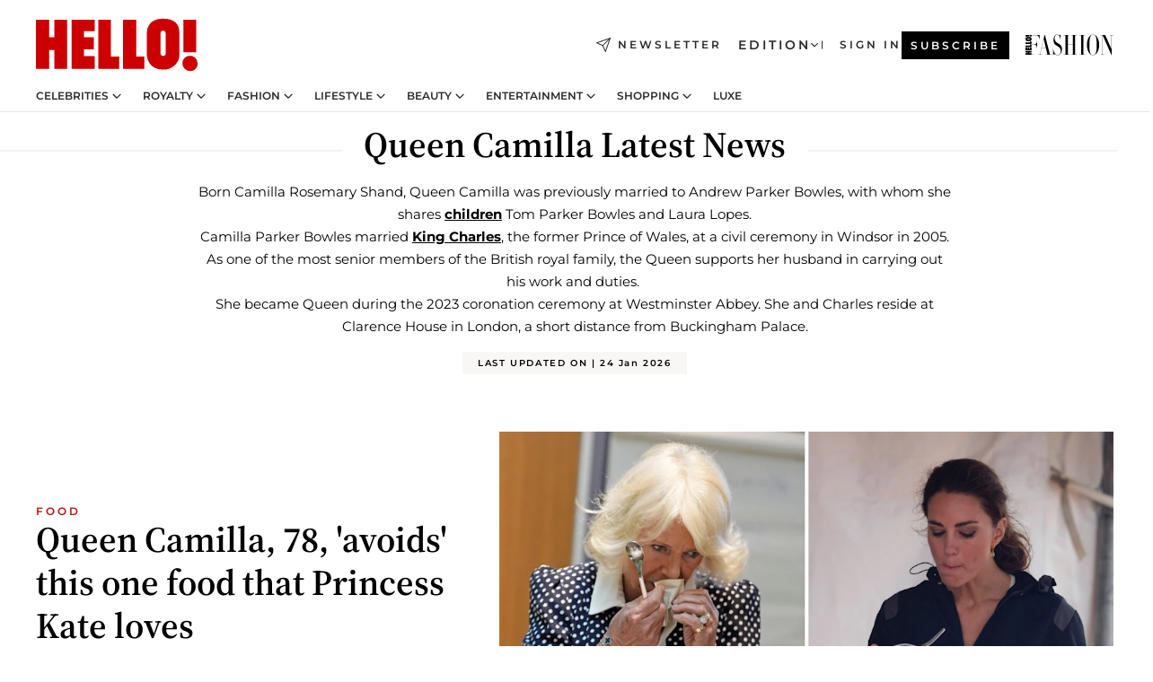

--- FILE ---
content_type: text/html; charset=utf-8
request_url: https://www.hellomagazine.com/tags/queen-consort-camilla/
body_size: 40390
content:
<!DOCTYPE html><html lang="en"><head><meta charSet="utf-8" data-next-head=""/><meta name="viewport" content="width=device-width" data-next-head=""/><meta property="mrf:tags" content="ed:1" data-next-head=""/><meta property="mrf:tags" content="otherEdition:" data-next-head=""/><meta property="mrf:tags" content="documentType:tag" data-next-head=""/><meta property="mrf:tags" content="publication:HELLO" data-next-head=""/><meta property="mrf:sections" content="royalty" data-next-head=""/><meta property="mrf:tags" content="sub-section:tags" data-next-head=""/><meta property="vf:url" content="https://www.hellomagazine.com/tags/queen-consort-camilla/" data-next-head=""/><meta property="og:image" content="https://images.hellomagazine.com/horizon/landscape/6c8eb61a1fa3-untitled-design-12.jpg?tx=c_fill,w_1200" data-next-head=""/><meta property="og:image:height" content="675" data-next-head=""/><meta property="og:image:width" content="1200" data-next-head=""/><meta name="twitter:image" content="https://images.hellomagazine.com/horizon/landscape/6c8eb61a1fa3-untitled-design-12.jpg?tx=c_fill,w_1200" data-next-head=""/><meta property="og:updated_time" content="2026-01-24T18:00:00.000Z" data-next-head=""/><script type="application/ld+json" data-next-head="">[{"@context":"https://schema.org","@graph":[{"@type":"Organization","@id":"https://www.hellomagazine.com/#organization","url":"https://www.hellomagazine.com/","name":"HELLO!","sameAs":["https://www.facebook.com/hello","https://instagram.com/hellomag/","https://twitter.com/hellomag","https://www.linkedin.com/company/hello-magazine","https://www.pinterest.co.uk/hellomag/","https://www.youtube.com/user/HelloTVuk","https://en.wikipedia.org/wiki/Hello!_(magazine)"],"logo":{"@type":"ImageObject","@id":"https://www.hellomagazine.com/#logo","url":"https://www.hellomagazine.com/hellocom.png","caption":"HELLO!","width":187,"height":60},"image":{"@id":"https://www.hellomagazine.com/#logo"}},{"@type":"WebSite","@id":"https://www.hellomagazine.com/#website","url":"https://www.hellomagazine.com/","name":"HELLO!","publisher":{"@id":"https://www.hellomagazine.com/#organization"}},{"@type":"WebPage","@id":"https://www.hellomagazine.com/tags/queen-consort-camilla/#webpage","url":"https://www.hellomagazine.com/tags/queen-consort-camilla/","inLanguage":"en","isPartOf":{"@id":"https://www.hellomagazine.com/#website"},"about":{"@id":"https://www.hellomagazine.com/#organization"}}]}]</script><title data-next-head="">Queen Camilla Latest News | HELLO!</title><link rel="canonical" href="https://www.hellomagazine.com/tags/queen-consort-camilla/" data-next-head=""/><link rel="next" href="https://www.hellomagazine.com/tags/queen-consort-camilla/1/" data-next-head=""/><meta name="title" content="Queen Camilla Latest News | HELLO!" data-next-head=""/><meta name="description" content="Stay updated on Queen Camilla&#x27;s royal journey. From her marriage to King Charles to her philanthropic endeavors, explore the life of this influential member of the British royal family." data-next-head=""/><meta property="og:title" content="Queen Camilla Latest News | HELLO!" data-next-head=""/><meta property="og:description" content="Stay updated on Queen Camilla&#x27;s royal journey. From her marriage to King Charles to her philanthropic endeavors, explore the life of this influential member of the British royal family." data-next-head=""/><meta property="og:url" content="https://www.hellomagazine.com/tags/queen-consort-camilla/" data-next-head=""/><meta name="twitter:card" content="summary" data-next-head=""/><meta name="twitter:site" content="@hellomag" data-next-head=""/><meta name="twitter:title" content="Queen Camilla Latest News | HELLO!" data-next-head=""/><meta name="twitter:description" content="Stay updated on Queen Camilla&#x27;s royal journey. From her marriage to King Charles to her philanthropic endeavors, explore the life of this influential member of the British royal family." data-next-head=""/><meta name="twitter:url" content="https://www.hellomagazine.com/tags/queen-consort-camilla/" data-next-head=""/><meta property="og:site_name" content="HELLO!" data-next-head=""/><meta property="og:type" content="website" data-next-head=""/><meta property="fb:admins" content="89982930077" data-next-head=""/><link rel="preconnect" href="https://fonts.gstatic.com"/><link rel="preconnect" href="https://securepubads.g.doubleclick.net"/><link rel="preconnect" href="https://api.permutive.com"/><link rel="preconnect" href="https://micro.rubiconproject.com"/><link rel="preconnect" href="https://cdn.jwplayer.com"/><link rel="preconnect" href="https://cdn.privacy-mgmt.com"/><link rel="preconnect" href="https://www.googletagmanager.com"/><link rel="preconnect" href="https://images.hellomagazine.com/horizon/"/><link rel="dns-prefetch" href="https://fonts.gstatic.com"/><link rel="dns-prefetch" href="https://securepubads.g.doubleclick.net"/><link rel="dns-prefetch" href="https://api.permutive.com"/><link rel="dns-prefetch" href="https://micro.rubiconproject.com"/><link rel="dns-prefetch" href="https://cdn.jwplayer.com"/><link rel="dns-prefetch" href="https://cdn.privacy-mgmt.com"/><link rel="dns-prefetch" href="https://www.googletagmanager.com"/><link rel="dns-prefetch" href="https://images.hellomagazine.com/horizon/"/><link rel="dns-prefetch" href="https://ssl.p.jwpcdn.com"/><link rel="dns-prefetch" href="https://www.google-analytics.com"/><script fetchpriority="high" type="text/javascript" src="https://securepubads.g.doubleclick.net/tag/js/gpt.js" async=""></script><link rel="apple-touch-icon" type="image/png" sizes="57x57" href="/apple-touch-icon-57x57.png"/><link rel="apple-touch-icon" type="image/png" sizes="60x60" href="/apple-touch-icon-60x60.png"/><link rel="apple-touch-icon" type="image/png" sizes="72x72" href="/apple-touch-icon-72x72.png"/><link rel="apple-touch-icon" type="image/png" sizes="76x76" href="/apple-touch-icon-76x76.png"/><link rel="apple-touch-icon" type="image/png" sizes="114x114" href="/apple-touch-icon-114x114.png"/><link rel="apple-touch-icon" type="image/png" sizes="120x120" href="/apple-touch-icon-120x120.png"/><link rel="apple-touch-icon" type="image/png" sizes="144x144" href="/apple-touch-icon-144x144.png"/><link rel="apple-touch-icon" type="image/png" sizes="152x152" href="/apple-touch-icon-152x152.png"/><link rel="apple-touch-icon" type="image/png" sizes="180x180" href="/apple-touch-icon-180x180.png"/><link rel="icon" type="image/png" sizes="192x192" href="/favicon-192x192.png"/><link rel="shortcut icon" type="image/png" sizes="32x32" href="/favicon-32x32.png"/><link rel="icon" type="image/png" sizes="16x16" href="/favicon-16x16.png"/><link rel="icon" type="image/x-icon" href="/favicon.ico"/><link rel="shortcut icon" href="/favicon.ico"/><link rel="manifest" href="/site.webmanifest" crossorigin="use-credentials"/><link rel="mask-icon" href="/icons/safari-pinned-tab.svg" color="#cc0000"/><meta name="msapplication-TileColor" content="#cc0000"/><meta name="theme-color" content="#ffffff"/><meta name="version" content="v4.67.1"/><script id="datalayer-script" data-nscript="beforeInteractive">(function() {
						const page = {"documentType":"tag","geoBucket":"geo_us","errorStatus":"","publication":"HELLO","subsection":"royalty/tags","section":"royalty","cleanURL":"https://www.hellomagazine.com/tags/queen-consort-camilla/","canonicalURL":"https://www.hellomagazine.com/tags/queen-consort-camilla/","ed":"1","otherEdition":[],"dataSource":"web"};
						const article = null;
						window.dataLayer = window.dataLayer || [];
						if (page) window.dataLayer.push(page);
						if (article) window.dataLayer.push(article);
					})();</script><script id="prebid-create" data-nscript="beforeInteractive">
			window.pbjs = window.pbjs || {};
			window.pbjs.que = window.pbjs.que || [];
		</script><script id="gpt-create" data-nscript="beforeInteractive">
			window.dataLayer = window.dataLayer || [];
			window.googletag = window.googletag || {cmd: []};
			window.adConfig = window.adConfig || {};
			window.adConfig.ads = window.adConfig.ads || [];
			window.adConfig.sraIds = window.adConfig.sraIds || [];
			window.adConfig.adUnit = window.adConfig.adUnit || '';
			window.mappings = window.mappings || {};
			window.pageLevelTargeting = window.pageLevelTargeting || false;
		</script><link rel="preload" href="/_next/static/css/ef6de0458a570a23.css?dpl=dpl_6xcNHRaCjmHbTznKCKn7Z3dbf2bz" as="style"/><link rel="stylesheet" href="/_next/static/css/ef6de0458a570a23.css?dpl=dpl_6xcNHRaCjmHbTznKCKn7Z3dbf2bz" data-n-g=""/><link rel="preload" href="/_next/static/css/7829afaba236848f.css?dpl=dpl_6xcNHRaCjmHbTznKCKn7Z3dbf2bz" as="style"/><link rel="stylesheet" href="/_next/static/css/7829afaba236848f.css?dpl=dpl_6xcNHRaCjmHbTznKCKn7Z3dbf2bz" data-n-p=""/><noscript data-n-css=""></noscript><script defer="" nomodule="" src="/_next/static/chunks/polyfills-42372ed130431b0a.js?dpl=dpl_6xcNHRaCjmHbTznKCKn7Z3dbf2bz"></script><script src="//applets.ebxcdn.com/ebx.js" async="" id="ebx" defer="" data-nscript="beforeInteractive"></script><script defer="" src="/_next/static/chunks/7565.351a43b9345fbff4.js?dpl=dpl_6xcNHRaCjmHbTznKCKn7Z3dbf2bz"></script><script defer="" src="/_next/static/chunks/3345.335516c2a005971b.js?dpl=dpl_6xcNHRaCjmHbTznKCKn7Z3dbf2bz"></script><script defer="" src="/_next/static/chunks/8325.e0cdae8b08d19341.js?dpl=dpl_6xcNHRaCjmHbTznKCKn7Z3dbf2bz"></script><script defer="" src="/_next/static/chunks/8852.a57c2ec7d6d278ea.js?dpl=dpl_6xcNHRaCjmHbTznKCKn7Z3dbf2bz"></script><script defer="" src="/_next/static/chunks/1394.cee4c5d18c7e21ea.js?dpl=dpl_6xcNHRaCjmHbTznKCKn7Z3dbf2bz"></script><script defer="" src="/_next/static/chunks/7906.5148a739d7dce519.js?dpl=dpl_6xcNHRaCjmHbTznKCKn7Z3dbf2bz"></script><script defer="" src="/_next/static/chunks/765.9812f70c9678ec03.js?dpl=dpl_6xcNHRaCjmHbTznKCKn7Z3dbf2bz"></script><script defer="" src="/_next/static/chunks/8938.c3771d52fb620e6f.js?dpl=dpl_6xcNHRaCjmHbTznKCKn7Z3dbf2bz"></script><script defer="" src="/_next/static/chunks/6237.7e753aa957f21fbb.js?dpl=dpl_6xcNHRaCjmHbTznKCKn7Z3dbf2bz"></script><script defer="" src="/_next/static/chunks/7632.7917d50c0dace054.js?dpl=dpl_6xcNHRaCjmHbTznKCKn7Z3dbf2bz"></script><script defer="" src="/_next/static/chunks/6510.b27b37e3889fe4ef.js?dpl=dpl_6xcNHRaCjmHbTznKCKn7Z3dbf2bz"></script><script defer="" src="/_next/static/chunks/408.dc828eec70943330.js?dpl=dpl_6xcNHRaCjmHbTznKCKn7Z3dbf2bz"></script><script src="/_next/static/chunks/webpack-4faaf29c4322a227.js?dpl=dpl_6xcNHRaCjmHbTznKCKn7Z3dbf2bz" defer=""></script><script src="/_next/static/chunks/framework-87f4787c369d4fa9.js?dpl=dpl_6xcNHRaCjmHbTznKCKn7Z3dbf2bz" defer=""></script><script src="/_next/static/chunks/main-1ff3ff10c517b2c9.js?dpl=dpl_6xcNHRaCjmHbTznKCKn7Z3dbf2bz" defer=""></script><script src="/_next/static/chunks/pages/_app-40711331dff60e6e.js?dpl=dpl_6xcNHRaCjmHbTznKCKn7Z3dbf2bz" defer=""></script><script src="/_next/static/chunks/1609-4252f898d0831c6c.js?dpl=dpl_6xcNHRaCjmHbTznKCKn7Z3dbf2bz" defer=""></script><script src="/_next/static/chunks/4223-375e6eabf805e548.js?dpl=dpl_6xcNHRaCjmHbTznKCKn7Z3dbf2bz" defer=""></script><script src="/_next/static/chunks/5397-e1d2c150693a4075.js?dpl=dpl_6xcNHRaCjmHbTznKCKn7Z3dbf2bz" defer=""></script><script src="/_next/static/chunks/pages/other/%5B...path%5D-f6aede05d3ce8c8b.js?dpl=dpl_6xcNHRaCjmHbTznKCKn7Z3dbf2bz" defer=""></script><script src="/_next/static/vrxoHZKA9ssFQBFkAk0X6/_buildManifest.js?dpl=dpl_6xcNHRaCjmHbTznKCKn7Z3dbf2bz" defer=""></script><script src="/_next/static/vrxoHZKA9ssFQBFkAk0X6/_ssgManifest.js?dpl=dpl_6xcNHRaCjmHbTznKCKn7Z3dbf2bz" defer=""></script></head><body><div id="__next"><a class="skLi-8370a0" href="#hm-main">Skip to main content</a><a class="skLi-8370a0" href="#hm-footer">Skip to footer</a><div class="glide-header he-heWr-13544c1"><header class=" he-theme he-header" id="hm-header" data-no-swipe="true"><div class="he-heMaRoWr-20558d9 hm-container"><div class="he-heToBa-12016a3"><button type="button" class="he-heHaTo-215244d button bu-i-1138ea0" aria-label="Toggle menu" aria-expanded="false" title="Toggle menu"><svg viewBox="0 0 16 13" xmlns="http://www.w3.org/2000/svg" aria-hidden="true" class="hm-icon"><path d="M16 1.5H0V0h16zM16 7H0V5.5h16zm0 5.5H0V11h16z" fill="currentColor" fill-rule="evenodd"></path></svg></button><div class="he-heLoCo-194933f"><a aria-label="HELLO Magazine" class="he-loLi-8311c6 he-link" href="/"><svg viewBox="0 0 182 59" fill="none" xmlns="http://www.w3.org/2000/svg" aria-hidden="true" class="he-loIc-826c03 hm-icon"><path d="M0 1.13h14.9v19.828h5.935V1.13h14.28v55.423h-14.28V35.367H14.9v21.188H0V1.128zm40.27 0h25.934v12.993h-12.21v6.836h11.26v13.68h-11.26v7.4h12.21v14.52H40.271V1.13zm29.91 0h14.28v41.468h9.4v13.954H70.18V1.129zm27.891 0h14.843v41.468h9.297v13.954h-24.14V1.129zm82.445 0h-14.339v36.723h14.339V1.129zm-6.891 57.86a8.83 8.83 0 01-6.137-2.569 8.633 8.633 0 01-2.544-6.089 8.182 8.182 0 01.567-3.236 8.263 8.263 0 011.794-2.764 8.381 8.381 0 012.739-1.858 8.462 8.462 0 013.254-.66 8.436 8.436 0 013.389.568 8.365 8.365 0 012.871 1.869 8.199 8.199 0 012.414 6.208 7.802 7.802 0 01-.434 3.307 7.866 7.866 0 01-1.779 2.833 7.978 7.978 0 01-2.805 1.852 8.05 8.05 0 01-3.329.539zm-30.353-1.59a21.16 21.16 0 01-9.232-1.902 15.565 15.565 0 01-5.603-4.518 17.195 17.195 0 01-3.535-9.85V15.085a15.458 15.458 0 012.781-8.454C130.8 2.231 136.045 0 143.272 0c11.908 0 18.203 5.372 18.203 15.537 0 4.233.058 23.275.17 25.477a17.12 17.12 0 01-1.668 6.547 17.284 17.284 0 01-4.079 5.416 17.522 17.522 0 01-5.867 3.455 17.655 17.655 0 01-6.759.968zm-.052-43.954a2.689 2.689 0 00-2.064.743 2.632 2.632 0 00-.795 2.024v22.824a2.762 2.762 0 00.796 2.164 2.842 2.842 0 002.173.83 3.045 3.045 0 002.031-.935 2.978 2.978 0 00.825-2.06c0-.928-.029-6.228-.055-11.357v-.1c-.026-5.132-.055-10.44-.055-11.358a2.747 2.747 0 00-.841-1.978 2.825 2.825 0 00-2.015-.797z" fill="currentColor"></path></svg><span class="sr-only">HELLO! - Daily royal, celebrity, fashion, beauty &amp; lifestyle news</span></a></div><a class="he-heNeLi-2084f73 he-link" href="https://www.hellomagazine.com/newsletter/"><svg viewBox="0 0 18 18" fill="none" xmlns="http://www.w3.org/2000/svg" aria-hidden="true" class="hm-icon"><path fill-rule="evenodd" clip-rule="evenodd" d="M17.837.163a.556.556 0 010 .786l-9.342 9.343a.556.556 0 01-.787-.787L17.051.163a.556.556 0 01.786 0z" fill="currentColor"></path><path fill-rule="evenodd" clip-rule="evenodd" d="M17.837.163a.556.556 0 01.132.577l-5.914 16.888a.556.556 0 01-1.033.042l-3.288-7.405L.33 6.975a.556.556 0 01.042-1.033L17.26.032a.556.556 0 01.577.13zM2.064 6.528l6.318 2.808a.556.556 0 01.282.283l2.805 6.317 5.068-14.473L2.064 6.528z" fill="currentColor"></path></svg><span class="newsletter-label">Newsletter</span></a><div class="he-heEdSw-2174946 -header he-theme he-edSw-1589d3b" id="edition-switcher"><button type="button" class="he-edSwBu-2225aeb button bu-i-1138ea0" aria-label="Open Edition Switcher" aria-expanded="false" aria-controls="edition-switcher-list-UK-desktop" title="Open Edition Switcher" on="tap:edition-switcher.toggleClass(class=&#x27;editionOpen&#x27;)">Edition<svg width="140" height="90" viewBox="0 0 14 9" fill="none" xmlns="http://www.w3.org/2000/svg" aria-hidden="true" class="he-edSwIc-1982557 hm-icon"><path fill-rule="evenodd" clip-rule="evenodd" d="M7.8 8.43a1 1 0 01-1.415 0L.57 2.615A1 1 0 011.985 1.2l5.107 5.108L12.2 1.2a1 1 0 111.415 1.415L7.8 8.43z" fill="currentColor"></path></svg></button><ul class="he-edSwLi-2001c71" id="edition-switcher-list-UK-desktop" aria-hidden="true"><li><a aria-label="Browse the United Kingdom Edition" class="he-edSwLi-1987a78 he-link" href="/" tabindex="-1">UK</a></li><li><a aria-label="Browse the US Edition" class="he-edSwLi-1987a78 he-link" href="/us/" tabindex="-1">USA</a></li><li><a aria-label="Browse the Canada Edition" class="he-edSwLi-1987a78 he-link" href="/ca/" tabindex="-1">Canada</a></li></ul></div><div class="login-header he-loCo-146800c"><a aria-label="Sign in" class="he-loLi-935396 he-link" href="" rel="nofollow"><span class="he-loLiTe-1356d2a">Sign in</span></a></div><div class="he-suCl-1819162"><a class="-button he-link" href="https://www.hellomagazine.com/subscribe/">Subscribe</a></div></div><div class="he-heNaCo-18413da"><nav class="he-heNa-165781b" aria-label="Primary Header Navigation" id="header-navigation-primary"><ul class="he-naLi-148407d"><li class="he-naIt-1471b6f"><div class="he-naWr-1809e3b" id="header-navigation-primary-link-e2CYoKwt_V"><a class="he-naLa-1552e12 he-naLi-147079d he-link" href="https://www.hellomagazine.com/celebrities/">Celebrities</a><button type="button" class="he-naSuBu-2443568 button bu-i-1138ea0" aria-label="Open Celebrities Submenu" aria-expanded="false" aria-controls="sub-menu-e2CYoKwt_V-primary" on="tap:sub-menu-e2CYoKwt_V-primary.toggleClass(class=&#x27;navigationWrapperOpen&#x27;)"><svg width="140" height="90" viewBox="0 0 14 9" fill="none" xmlns="http://www.w3.org/2000/svg" aria-hidden="true" class="he-naSuIc-2200d8b hm-icon"><path fill-rule="evenodd" clip-rule="evenodd" d="M7.8 8.43a1 1 0 01-1.415 0L.57 2.615A1 1 0 011.985 1.2l5.107 5.108L12.2 1.2a1 1 0 111.415 1.415L7.8 8.43z" fill="currentColor"></path></svg></button><ul class="he-naSu-1807e6f" aria-hidden="true" id="sub-menu-e2CYoKwt_V-primary"><li class="he-naSuIt-2206ba3"><a class="he-suLi-116577e he-link" href="https://www.hellomagazine.com/tags/hello-exclusive/" tabindex="-1">Exclusives &amp; Interviews</a></li><li class="he-naSuIt-2206ba3"><a class="he-suLi-116577e he-link" href="https://www.hellomagazine.com/tags/celebrity-couples/" tabindex="-1">Celebrity couples</a></li><li class="he-naSuIt-2206ba3"><a class="he-suLi-116577e he-link" href="https://www.hellomagazine.com/tags/red-carpet/" tabindex="-1">Red carpet &amp; events</a></li></ul></div></li><li class="he-naIt-1471b6f"><div class="he-naWr-1809e3b" id="header-navigation-primary-link-ez60xykw8a"><a class="he-naLa-1552e12 he-naLi-147079d he-link" href="https://www.hellomagazine.com/royalty/">Royalty</a><button type="button" class="he-naSuBu-2443568 button bu-i-1138ea0" aria-label="Open Royalty Submenu" aria-expanded="false" aria-controls="sub-menu-ez60xykw8a-primary" on="tap:sub-menu-ez60xykw8a-primary.toggleClass(class=&#x27;navigationWrapperOpen&#x27;)"><svg width="140" height="90" viewBox="0 0 14 9" fill="none" xmlns="http://www.w3.org/2000/svg" aria-hidden="true" class="he-naSuIc-2200d8b hm-icon"><path fill-rule="evenodd" clip-rule="evenodd" d="M7.8 8.43a1 1 0 01-1.415 0L.57 2.615A1 1 0 011.985 1.2l5.107 5.108L12.2 1.2a1 1 0 111.415 1.415L7.8 8.43z" fill="currentColor"></path></svg></button><ul class="he-naSu-1807e6f" aria-hidden="true" id="sub-menu-ez60xykw8a-primary"><li class="he-naSuIt-2206ba3"><a class="he-suLi-116577e he-link" href="https://www.hellomagazine.com/tags/king-charles/" tabindex="-1">King Charles III</a></li><li class="he-naSuIt-2206ba3"><a class="he-suLi-116577e he-link" href="https://www.hellomagazine.com/tags/queen-consort-camilla/" tabindex="-1">Queen Consort</a></li><li class="he-naSuIt-2206ba3"><a class="he-suLi-116577e he-link" href="https://www.hellomagazine.com/tags/kate-middleton/" tabindex="-1">Kate Middleton</a></li><li class="he-naSuIt-2206ba3"><a class="he-suLi-116577e he-link" href="https://www.hellomagazine.com/tags/meghan-markle/" tabindex="-1">Meghan Markle</a></li><li class="he-naSuIt-2206ba3"><a class="he-suLi-116577e he-link" href="https://www.hellomagazine.com/tags/prince-william/" tabindex="-1">Prince William</a></li><li class="he-naSuIt-2206ba3"><a class="he-suLi-116577e he-link" href="https://www.hellomagazine.com/tags/prince-harry/" tabindex="-1">Prince Harry</a></li><li class="he-naSuIt-2206ba3"><a class="he-suLi-116577e he-link" href="https://www.hellomagazine.com/tags/prince-george/" tabindex="-1">Prince George</a></li><li class="he-naSuIt-2206ba3"><a class="he-suLi-116577e he-link" href="https://www.hellomagazine.com/tags/princess-charlotte/" tabindex="-1">Princess Charlotte</a></li><li class="he-naSuIt-2206ba3"><a class="he-suLi-116577e he-link" href="https://www.hellomagazine.com/tags/prince-louis/" tabindex="-1">Prince Louis</a></li><li class="he-naSuIt-2206ba3"><a class="he-suLi-116577e he-link" href="https://www.hellomagazine.com/tags/british-royals/" tabindex="-1">British Royals</a></li></ul></div></li><li class="he-naIt-1471b6f"><div class="he-naWr-1809e3b" id="header-navigation-primary-link-eA8HxDD3CD"><a class="he-naLa-1552e12 he-naLi-147079d he-link" href="https://www.hellomagazine.com/fashion/"> Fashion</a><button type="button" class="he-naSuBu-2443568 button bu-i-1138ea0" aria-label="Open  Fashion Submenu" aria-expanded="false" aria-controls="sub-menu-eA8HxDD3CD-primary" on="tap:sub-menu-eA8HxDD3CD-primary.toggleClass(class=&#x27;navigationWrapperOpen&#x27;)"><svg width="140" height="90" viewBox="0 0 14 9" fill="none" xmlns="http://www.w3.org/2000/svg" aria-hidden="true" class="he-naSuIc-2200d8b hm-icon"><path fill-rule="evenodd" clip-rule="evenodd" d="M7.8 8.43a1 1 0 01-1.415 0L.57 2.615A1 1 0 011.985 1.2l5.107 5.108L12.2 1.2a1 1 0 111.415 1.415L7.8 8.43z" fill="currentColor"></path></svg></button><ul class="he-naSu-1807e6f" aria-hidden="true" id="sub-menu-eA8HxDD3CD-primary"><li class="he-naSuIt-2206ba3"><a class="he-suLi-116577e he-link" href="https://www.hellomagazine.com/fashion/news/" tabindex="-1"> Trending Fashion</a></li><li class="he-naSuIt-2206ba3"><a class="he-suLi-116577e he-link" href="https://www.hellomagazine.com/fashion/celebrity-style/" tabindex="-1"> Celebrity Style</a></li><li class="he-naSuIt-2206ba3"><a class="he-suLi-116577e he-link" href="https://www.hellomagazine.com/fashion/royal-style/" tabindex="-1"> Royal Style</a></li></ul></div></li><li class="he-naIt-1471b6f"><div class="he-naWr-1809e3b" id="header-navigation-primary-link-eZFNzHXAF6"><span class="he-naLa-1552e12 he-naLi-147079d"> Lifestyle</span><button type="button" class="he-naSuBu-2443568 button bu-i-1138ea0" aria-label="Open  Lifestyle Submenu" aria-expanded="false" aria-controls="sub-menu-eZFNzHXAF6-primary" on="tap:sub-menu-eZFNzHXAF6-primary.toggleClass(class=&#x27;navigationWrapperOpen&#x27;)"><svg width="140" height="90" viewBox="0 0 14 9" fill="none" xmlns="http://www.w3.org/2000/svg" aria-hidden="true" class="he-naSuIc-2200d8b hm-icon"><path fill-rule="evenodd" clip-rule="evenodd" d="M7.8 8.43a1 1 0 01-1.415 0L.57 2.615A1 1 0 011.985 1.2l5.107 5.108L12.2 1.2a1 1 0 111.415 1.415L7.8 8.43z" fill="currentColor"></path></svg></button><ul class="he-naSu-1807e6f" aria-hidden="true" id="sub-menu-eZFNzHXAF6-primary"><li class="he-naSuIt-2206ba3"><a class="he-suLi-116577e he-link" href="https://www.hellomagazine.com/homes/" tabindex="-1"> Homes</a></li><li class="he-naSuIt-2206ba3"><a class="he-suLi-116577e he-link" href="https://www.hellomagazine.com/cuisine/" tabindex="-1"> Food</a></li><li class="he-naSuIt-2206ba3"><a class="he-suLi-116577e he-link" href="https://www.hellomagazine.com/brides/" tabindex="-1"> Weddings</a></li><li class="he-naSuIt-2206ba3"><a class="he-suLi-116577e he-link" href="https://www.hellomagazine.com/healthandbeauty/mother-and-baby/" tabindex="-1"> Parenting</a></li><li class="he-naSuIt-2206ba3"><a class="he-suLi-116577e he-link" href="https://www.hellomagazine.com/hubs/second-act/" tabindex="-1">Second Act</a></li><li class="he-naSuIt-2206ba3"><a class="he-suLi-116577e he-link" href="https://www.hellomagazine.com/healthandbeauty/health-and-fitness/" tabindex="-1"> Health &amp; Fitness</a></li><li class="he-naSuIt-2206ba3"><a class="he-suLi-116577e he-link" href="https://www.hellomagazine.com/travel/" tabindex="-1"> Travel</a></li></ul></div></li><li class="he-naIt-1471b6f"><div class="he-naWr-1809e3b" id="header-navigation-primary-link-eWbBXUt3gp"><a class="he-naLa-1552e12 he-naLi-147079d he-link" href="https://www.hellomagazine.com/healthandbeauty/"> Beauty</a><button type="button" class="he-naSuBu-2443568 button bu-i-1138ea0" aria-label="Open  Beauty Submenu" aria-expanded="false" aria-controls="sub-menu-eWbBXUt3gp-primary" on="tap:sub-menu-eWbBXUt3gp-primary.toggleClass(class=&#x27;navigationWrapperOpen&#x27;)"><svg width="140" height="90" viewBox="0 0 14 9" fill="none" xmlns="http://www.w3.org/2000/svg" aria-hidden="true" class="he-naSuIc-2200d8b hm-icon"><path fill-rule="evenodd" clip-rule="evenodd" d="M7.8 8.43a1 1 0 01-1.415 0L.57 2.615A1 1 0 011.985 1.2l5.107 5.108L12.2 1.2a1 1 0 111.415 1.415L7.8 8.43z" fill="currentColor"></path></svg></button><ul class="he-naSu-1807e6f" aria-hidden="true" id="sub-menu-eWbBXUt3gp-primary"><li class="he-naSuIt-2206ba3"><a class="he-suLi-116577e he-link" href="https://www.hellomagazine.com/healthandbeauty/makeup/" tabindex="-1"> Makeup</a></li><li class="he-naSuIt-2206ba3"><a class="he-suLi-116577e he-link" href="https://www.hellomagazine.com/healthandbeauty/skincare-and-fragrances/" tabindex="-1"> Skincare</a></li><li class="he-naSuIt-2206ba3"><a class="he-suLi-116577e he-link" href="https://www.hellomagazine.com/healthandbeauty/hair/" tabindex="-1"> Hair</a></li></ul></div></li><li class="he-naIt-1471b6f"><div class="he-naWr-1809e3b" id="header-navigation-primary-link-ezkImQzoLE"><span class="he-naLa-1552e12 he-naLi-147079d">Entertainment</span><button type="button" class="he-naSuBu-2443568 button bu-i-1138ea0" aria-label="Open Entertainment Submenu" aria-expanded="false" aria-controls="sub-menu-ezkImQzoLE-primary" on="tap:sub-menu-ezkImQzoLE-primary.toggleClass(class=&#x27;navigationWrapperOpen&#x27;)"><svg width="140" height="90" viewBox="0 0 14 9" fill="none" xmlns="http://www.w3.org/2000/svg" aria-hidden="true" class="he-naSuIc-2200d8b hm-icon"><path fill-rule="evenodd" clip-rule="evenodd" d="M7.8 8.43a1 1 0 01-1.415 0L.57 2.615A1 1 0 011.985 1.2l5.107 5.108L12.2 1.2a1 1 0 111.415 1.415L7.8 8.43z" fill="currentColor"></path></svg></button><ul class="he-naSu-1807e6f" aria-hidden="true" id="sub-menu-ezkImQzoLE-primary"><li class="he-naSuIt-2206ba3"><a class="he-suLi-116577e he-link" href="https://www.hellomagazine.com/film/" tabindex="-1"> TV &amp; Film</a></li><li class="he-naSuIt-2206ba3"><a class="he-suLi-116577e he-link" href="https://www.hellomagazine.com/tags/music/" tabindex="-1">Music</a></li><li class="he-naSuIt-2206ba3"><a class="he-suLi-116577e he-link" href="https://www.hellomagazine.com/podcasts/" tabindex="-1">Podcasts</a></li></ul></div></li><li class="he-naIt-1471b6f"><div class="he-naWr-1809e3b" id="header-navigation-primary-link-e1vqMkAIui"><a class="he-naLa-1552e12 he-naLi-147079d he-link" href="https://www.hellomagazine.com/shopping/"> Shopping</a><button type="button" class="he-naSuBu-2443568 button bu-i-1138ea0" aria-label="Open  Shopping Submenu" aria-expanded="false" aria-controls="sub-menu-e1vqMkAIui-primary" on="tap:sub-menu-e1vqMkAIui-primary.toggleClass(class=&#x27;navigationWrapperOpen&#x27;)"><svg width="140" height="90" viewBox="0 0 14 9" fill="none" xmlns="http://www.w3.org/2000/svg" aria-hidden="true" class="he-naSuIc-2200d8b hm-icon"><path fill-rule="evenodd" clip-rule="evenodd" d="M7.8 8.43a1 1 0 01-1.415 0L.57 2.615A1 1 0 011.985 1.2l5.107 5.108L12.2 1.2a1 1 0 111.415 1.415L7.8 8.43z" fill="currentColor"></path></svg></button><ul class="he-naSu-1807e6f" aria-hidden="true" id="sub-menu-e1vqMkAIui-primary"><li class="he-naSuIt-2206ba3"><a class="he-suLi-116577e he-link" href="https://www.hellomagazine.com/tags/get-the-look/" tabindex="-1">Get the Look</a></li><li class="he-naSuIt-2206ba3"><a class="he-suLi-116577e he-link" href="https://www.hellomagazine.com/tags/beauty-products/" tabindex="-1">Beauty Products</a></li><li class="he-naSuIt-2206ba3"><a class="he-suLi-116577e he-link" href="https://www.hellomagazine.com/tags/sales/" tabindex="-1">Sales</a></li></ul></div></li><li class="he-naIt-1471b6f"><a class="he-naLi-147079d he-link" href="https://www.hellomagazine.com/hubs/luxe/">LUXE</a></li></ul></nav></div><div class="he-heSuBrLo-18030ca"><a aria-label="" class="he-loLi-8311c6 he-link" href="/hfm/"><svg viewBox="0 0 205 50" fill="none" xmlns="http://www.w3.org/2000/svg" aria-hidden="true" class="he-loIc-826c03 hm-icon"><path d="M204.934 1.98h-8.661c-.088 0-.088.52 0 .52h3.868c.176 0 .264.065.264.26v32.208L186.336 3.15c-.396-.91-.659-1.17-.967-1.17h-9.981c-.088 0-.088.52 0 .52h3.869c.176 0 .264.065.264.26v44.48c0 .195-.088.26-.264.26h-3.869c-.088 0-.088.52 0 .52h8.662c.088 0 .088-.52 0-.52h-3.913c-.176 0-.22-.065-.22-.26V3.02l20.444 45.843c.132.26.44.195.44 0V2.76c0-.195.088-.26.264-.26h3.869c.088 0 .088-.52 0-.52zm-33.181 23.052c0-13.376-6.419-24.155-14.377-24.155-8.31 0-14.333 11.233-14.333 24.155 0 13.312 6.463 24.091 14.333 24.091 7.958 0 14.377-10.779 14.377-24.09zm-5.892 0c0 12.987-1.055 17.987-3.253 21.104-1.407 1.883-3.121 2.533-5.232 2.533-2.023 0-3.781-.65-5.144-2.533-2.199-3.117-3.298-8.117-3.298-21.104 0-11.363 1.099-17.986 3.298-21.168 1.363-1.883 3.121-2.467 5.144-2.467 2.111 0 3.825.584 5.232 2.467 2.198 3.182 3.253 9.805 3.253 21.168zM135.099 47.24V2.76c0-.195.088-.26.264-.26h3.913c.088 0 .088-.52 0-.52h-13.762c-.088 0-.088.52 0 .52h3.869c.176 0 .264.065.264.26v44.48c0 .195-.088.26-.264.26h-3.869c-.088 0-.088.52 0 .52h13.762c.088 0 .088-.52 0-.52h-3.913c-.176 0-.264-.065-.264-.26zm-19.288 0V2.76c0-.195.088-.26.264-.26h3.869c.088 0 .088-.52 0-.52h-13.322c-.088 0-.088.52 0 .52h3.474c.176 0 .263.065.263.26V23.8H98.576V2.76c0-.195.088-.26.264-.26h3.474c.088 0 .088-.52 0-.52H88.992c-.088 0-.088.52 0 .52h3.825c.22 0 .308.065.308.26v44.48c0 .195-.088.26-.308.26h-3.825c-.088 0-.088.52 0 .52h13.322c.088 0 .088-.52 0-.52H98.84c-.176 0-.264-.065-.264-.26V24.318h11.783V47.24c0 .195-.087.26-.263.26h-3.474c-.088 0-.088.52 0 .52h13.322c.088 0 .088-.52 0-.52h-3.869c-.176 0-.264-.065-.264-.26zM67.674 9.578c0-4.48 2.506-8.181 5.98-8.181 3.78 0 7.518 5 7.518 11.168 0 .13.352.13.352 0V1.072c0-.195-.352-.195-.352 0-.088.714-.484 1.558-1.803 1.558-1.978 0-3.385-1.753-5.76-1.753-4.484 0-8.353 5.055-8.353 12.782 0 7.728 3.254 10.974 7.386 13.182 6.771 3.636 9.585 6.828 9.585 13.061 0 4.221-2.726 8.767-7.826 8.767-5.716 0-9.717-9.546-9.717-14.74 0-.195-.307-.195-.307 0v15c0 .194.263.194.307 0 .132-1.17 1.144-2.468 2.419-2.468 1.978 0 4.176 2.662 7.342 2.662 6.947 0 10.596-7.263 10.596-13.691 0-7.923-3.605-10.974-9.277-13.961-5.54-2.922-8.09-7.283-8.09-11.893zM60.968 47.5h-3.737a.382.382 0 01-.352-.26L45.009 1.072a.179.179 0 00-.353 0l-10.684 43.7c-.615 2.533-.703 2.728-1.099 2.728h-3.297c-.088 0-.088.52 0 .52h8.31c.087 0 .087-.52 0-.52h-3.914c-.263 0-.22-.39.352-2.727l3.078-12.468h10.024l3.606 14.935c0 .13-.045.26-.22.26h-4.09c-.087 0-.087.52 0 .52h14.246c.088 0 .088-.52 0-.52zM47.294 31.785H37.49l4.968-20.324 4.836 20.324zM33.151 14.838V2.176c0-.065-.044-.195-.132-.195H15.154v.52h9.512c5.495 0 8.133 6.298 8.133 12.337 0 .195.352.195.352 0zm-12.179 9.285h-6.19v.52h6.19c3.518 0 5.848 3.701 5.848 8.117 0 .13.307.13.307 0V16.007c0-.13-.307-.13-.307 0 0 4.48-2.33 8.116-5.848 8.116zm-2.428 23.384h-3.762v.52h3.762c.088 0 .088-.52 0-.52zM9.608 1.983H.151v3.685h9.457V1.983zm2.904 4.021a2.164 2.164 0 100-4.328 2.164 2.164 0 000 4.328zm-2.023.9H3.394C1.519 6.91 0 8.996 0 11.572c0 2.577 1.522 4.666 3.4 4.666h7.1c2.133 0 3.862-2.089 3.862-4.666 0-2.578-1.73-4.668-3.862-4.668h-.011zm-.454 3.908v.003h.002c.28 0 .509.329.509.734 0 .405-.228.734-.51.734H3.854c-.27 0-.486-.329-.486-.734 0-.405.217-.734.485-.734h.001v-.003h6.182zm3.985 8.486V16.94h-3.415v2.357H.15v3.749h13.87v-3.748zm0 10.852v-6.023h-3.415v2.407H.151v3.616H14.02zm0 4.132v-3.098h-3.614v3.098h-1.64V31.44h-3.66v2.842H3.395v-3.097H.15v6.575h13.87v-3.478zm0 8.41V39.08H.15v3.614h4.956v1.591H.151v3.743H14.02v-3.743H8.766v-1.591h5.254z" fill="currentColor"></path></svg><span class="sr-only">HELLO! - Daily royal, celebrity, fashion, beauty &amp; lifestyle news</span></a></div><div class="he-viNo-223145f viafoura"><vf-tray-trigger></vf-tray-trigger></div></div></header><span id="hm-main"></span></div> <!-- --> <!-- -->  <!-- --> <div class="all" id="div-outofpage1X1_0" data-position="outofpage" data-refresh-count="0" data-ad-title="ADVERTISEMENT"></div> 
<div class="gc-col-12 gc-row hm-container skin-container" role="main">
 <div class="he-taTi-1409990 he--g-g-l-1360850 -tag"><div class="he-taTiCo-23400ea"><h1 class="he-720f74 he-taTiHe-20973b4">Queen Camilla Latest News</h1></div><div class="he-taTiDe-2565ad0"><p><span data-sheets-root="1" data-sheets-userformat="{&quot;2&quot;:769,&quot;3&quot;:{&quot;1&quot;:0},&quot;11&quot;:4,&quot;12&quot;:0}" data-sheets-value="{&quot;1&quot;:2,&quot;2&quot;:&quot;All the latest news, photos, and videos on King Charles III' wife, Queen Camilla. Born Camilla Rosemary Shand, the Queen was previously married to Andrew Parker Bowles, with whom she shares children Tom Parker Bowles and Laura Lopes. The couple divorced in 1995 after 22 years of marriage.\n\nCamilla Parker Bowles married King Charles, the former Prince of Wales, at a civil ceremony in Windsor in 2005, becoming the stepmother of Prince William and Prince Harry. \n\nAs one of the most senior members of the British royal family, the Queen supports her husband in carrying out his work and duties. She is patron or president of over 90 charities, with her main focus being on health, literacy, animals, dance, the arts, empowering women, and helping the elderly and victims of rape, sexual abuse, and domestic violence.\n\nShe became Queen during the 2023 coronation ceremony at Westminster Abbey. She and Charles reside at Clarence House in London, a short distance from Buckingham Palace.\n&quot;}">Born Camilla Rosemary Shand, Queen Camilla was previously married to Andrew Parker Bowles, with whom she shares </span><a href="https://www.hellomagazine.com/royalty/492128/who-are-queen-camilla-grandchildren-important-role-coronation/"><span data-sheets-root="1" data-sheets-userformat="{&quot;2&quot;:769,&quot;3&quot;:{&quot;1&quot;:0},&quot;11&quot;:4,&quot;12&quot;:0}" data-sheets-value="{&quot;1&quot;:2,&quot;2&quot;:&quot;All the latest news, photos, and videos on King Charles III' wife, Queen Camilla. Born Camilla Rosemary Shand, the Queen was previously married to Andrew Parker Bowles, with whom she shares children Tom Parker Bowles and Laura Lopes. The couple divorced in 1995 after 22 years of marriage.\n\nCamilla Parker Bowles married King Charles, the former Prince of Wales, at a civil ceremony in Windsor in 2005, becoming the stepmother of Prince William and Prince Harry. \n\nAs one of the most senior members of the British royal family, the Queen supports her husband in carrying out his work and duties. She is patron or president of over 90 charities, with her main focus being on health, literacy, animals, dance, the arts, empowering women, and helping the elderly and victims of rape, sexual abuse, and domestic violence.\n\nShe became Queen during the 2023 coronation ceremony at Westminster Abbey. She and Charles reside at Clarence House in London, a short distance from Buckingham Palace.\n&quot;}">children</span></a><span data-sheets-root="1" data-sheets-userformat="{&quot;2&quot;:769,&quot;3&quot;:{&quot;1&quot;:0},&quot;11&quot;:4,&quot;12&quot;:0}" data-sheets-value="{&quot;1&quot;:2,&quot;2&quot;:&quot;All the latest news, photos, and videos on King Charles III' wife, Queen Camilla. Born Camilla Rosemary Shand, the Queen was previously married to Andrew Parker Bowles, with whom she shares children Tom Parker Bowles and Laura Lopes. The couple divorced in 1995 after 22 years of marriage.\n\nCamilla Parker Bowles married King Charles, the former Prince of Wales, at a civil ceremony in Windsor in 2005, becoming the stepmother of Prince William and Prince Harry. \n\nAs one of the most senior members of the British royal family, the Queen supports her husband in carrying out his work and duties. She is patron or president of over 90 charities, with her main focus being on health, literacy, animals, dance, the arts, empowering women, and helping the elderly and victims of rape, sexual abuse, and domestic violence.\n\nShe became Queen during the 2023 coronation ceremony at Westminster Abbey. She and Charles reside at Clarence House in London, a short distance from Buckingham Palace.\n&quot;}"> Tom Parker Bowles and Laura Lopes.</span></p><p><span data-sheets-root="1" data-sheets-userformat="{&quot;2&quot;:769,&quot;3&quot;:{&quot;1&quot;:0},&quot;11&quot;:4,&quot;12&quot;:0}" data-sheets-value="{&quot;1&quot;:2,&quot;2&quot;:&quot;All the latest news, photos, and videos on King Charles III' wife, Queen Camilla. Born Camilla Rosemary Shand, the Queen was previously married to Andrew Parker Bowles, with whom she shares children Tom Parker Bowles and Laura Lopes. The couple divorced in 1995 after 22 years of marriage.\n\nCamilla Parker Bowles married King Charles, the former Prince of Wales, at a civil ceremony in Windsor in 2005, becoming the stepmother of Prince William and Prince Harry. \n\nAs one of the most senior members of the British royal family, the Queen supports her husband in carrying out his work and duties. She is patron or president of over 90 charities, with her main focus being on health, literacy, animals, dance, the arts, empowering women, and helping the elderly and victims of rape, sexual abuse, and domestic violence.\n\nShe became Queen during the 2023 coronation ceremony at Westminster Abbey. She and Charles reside at Clarence House in London, a short distance from Buckingham Palace.\n&quot;}">Camilla Parker Bowles married&nbsp;</span><a href="https://www.hellomagazine.com/tags/king-charles/"><span data-sheets-root="1" data-sheets-userformat="{&quot;2&quot;:769,&quot;3&quot;:{&quot;1&quot;:0},&quot;11&quot;:4,&quot;12&quot;:0}" data-sheets-value="{&quot;1&quot;:2,&quot;2&quot;:&quot;All the latest news, photos, and videos on King Charles III' wife, Queen Camilla. Born Camilla Rosemary Shand, the Queen was previously married to Andrew Parker Bowles, with whom she shares children Tom Parker Bowles and Laura Lopes. The couple divorced in 1995 after 22 years of marriage.\n\nCamilla Parker Bowles married King Charles, the former Prince of Wales, at a civil ceremony in Windsor in 2005, becoming the stepmother of Prince William and Prince Harry. \n\nAs one of the most senior members of the British royal family, the Queen supports her husband in carrying out his work and duties. She is patron or president of over 90 charities, with her main focus being on health, literacy, animals, dance, the arts, empowering women, and helping the elderly and victims of rape, sexual abuse, and domestic violence.\n\nShe became Queen during the 2023 coronation ceremony at Westminster Abbey. She and Charles reside at Clarence House in London, a short distance from Buckingham Palace.\n&quot;}">King Charles</span></a><span data-sheets-root="1" data-sheets-userformat="{&quot;2&quot;:769,&quot;3&quot;:{&quot;1&quot;:0},&quot;11&quot;:4,&quot;12&quot;:0}" data-sheets-value="{&quot;1&quot;:2,&quot;2&quot;:&quot;All the latest news, photos, and videos on King Charles III' wife, Queen Camilla. Born Camilla Rosemary Shand, the Queen was previously married to Andrew Parker Bowles, with whom she shares children Tom Parker Bowles and Laura Lopes. The couple divorced in 1995 after 22 years of marriage.\n\nCamilla Parker Bowles married King Charles, the former Prince of Wales, at a civil ceremony in Windsor in 2005, becoming the stepmother of Prince William and Prince Harry. \n\nAs one of the most senior members of the British royal family, the Queen supports her husband in carrying out his work and duties. She is patron or president of over 90 charities, with her main focus being on health, literacy, animals, dance, the arts, empowering women, and helping the elderly and victims of rape, sexual abuse, and domestic violence.\n\nShe became Queen during the 2023 coronation ceremony at Westminster Abbey. She and Charles reside at Clarence House in London, a short distance from Buckingham Palace.\n&quot;}">, the former Prince of Wales, at a civil ceremony in Windsor in 2005.</span></p><p><span data-sheets-root="1" data-sheets-userformat="{&quot;2&quot;:769,&quot;3&quot;:{&quot;1&quot;:0},&quot;11&quot;:4,&quot;12&quot;:0}" data-sheets-value="{&quot;1&quot;:2,&quot;2&quot;:&quot;All the latest news, photos, and videos on King Charles III' wife, Queen Camilla. Born Camilla Rosemary Shand, the Queen was previously married to Andrew Parker Bowles, with whom she shares children Tom Parker Bowles and Laura Lopes. The couple divorced in 1995 after 22 years of marriage.\n\nCamilla Parker Bowles married King Charles, the former Prince of Wales, at a civil ceremony in Windsor in 2005, becoming the stepmother of Prince William and Prince Harry. \n\nAs one of the most senior members of the British royal family, the Queen supports her husband in carrying out his work and duties. She is patron or president of over 90 charities, with her main focus being on health, literacy, animals, dance, the arts, empowering women, and helping the elderly and victims of rape, sexual abuse, and domestic violence.\n\nShe became Queen during the 2023 coronation ceremony at Westminster Abbey. She and Charles reside at Clarence House in London, a short distance from Buckingham Palace.\n&quot;}">As one of the most senior members of the British royal family, the Queen supports her husband in carrying out his work and duties.&nbsp;</span></p><p><span data-sheets-root="1" data-sheets-userformat="{&quot;2&quot;:769,&quot;3&quot;:{&quot;1&quot;:0},&quot;11&quot;:4,&quot;12&quot;:0}" data-sheets-value="{&quot;1&quot;:2,&quot;2&quot;:&quot;All the latest news, photos, and videos on King Charles III' wife, Queen Camilla. Born Camilla Rosemary Shand, the Queen was previously married to Andrew Parker Bowles, with whom she shares children Tom Parker Bowles and Laura Lopes. The couple divorced in 1995 after 22 years of marriage.\n\nCamilla Parker Bowles married King Charles, the former Prince of Wales, at a civil ceremony in Windsor in 2005, becoming the stepmother of Prince William and Prince Harry. \n\nAs one of the most senior members of the British royal family, the Queen supports her husband in carrying out his work and duties. She is patron or president of over 90 charities, with her main focus being on health, literacy, animals, dance, the arts, empowering women, and helping the elderly and victims of rape, sexual abuse, and domestic violence.\n\nShe became Queen during the 2023 coronation ceremony at Westminster Abbey. She and Charles reside at Clarence House in London, a short distance from Buckingham Palace.\n&quot;}">She became Queen during the 2023 coronation ceremony at Westminster Abbey. She and Charles reside at Clarence House in London, a short distance from Buckingham Palace.<br></span></p></div><div class="he-taTiUpTi-2519b74"><span class="he-taTiUpLa-26001bb">Last Updated On | </span><time dateTime="2026-01-24T18:00:00.000Z" class=" he-theme">24 Jan 2026</time></div></div> <article class="he-siAr-135017a he--s-s-700f0c he-theme he-card he-caHaLi-10929fc"><div class="he-caMe-890111"><div class="he-caImWr-1630256"><a aria-label="Queen Camilla, 78, &#x27;avoids&#x27; this one food that Princess Kate loves" class="he-caLi-80899a he-link" href="/cuisine/879737/queen-camilla-avoids-one-food-princess-kate-loves/"><img src="https://images.hellomagazine.com/horizon/landscape/6c8eb61a1fa3-untitled-design-12.jpg" sizes="(min-width:1360px) 730px, 730px" srcSet="https://images.hellomagazine.com/horizon/landscape/6c8eb61a1fa3-untitled-design-12.jpg?tx=c_limit,w_960 960w" width="1920" height="1080" loading="eager" decoding="async" alt="Queen Camilla, 78, &#x27;avoids&#x27; this one food that Princess Kate loves" fetchpriority="high" class="image"/></a></div></div><div class="he-caCo-114145e"><span class="he-caTa-1273248">Food</span><h2 class="he-720f74 he-caTi-924647"><a aria-label="Queen Camilla, 78, &#x27;avoids&#x27; this one food that Princess Kate loves" class="he-caLi-80899a he-link" href="/cuisine/879737/queen-camilla-avoids-one-food-princess-kate-loves/">Queen Camilla, 78, &#x27;avoids&#x27; this one food that Princess Kate loves</a></h2><span class="he-caSu-1254304"><span class="">The Queen Consort isn&#x27;t as much of a foodie as her writer son, Tom Parker Bowles, but she has rather strong opinions on particular foods</span></span><span class="he-caLi-8027ca"></span></div></article><script type="text/placeholder"></script> <div class="-variation-megabanner -style-1 hello-style" data-sticky-megabanner="false" data-ad-title="ADVERTISEMENT"><div class="desktop adCo-11280b3"><div id="div-megabanner_0" data-refresh-count="0"></div></div></div> <!-- --> <div data-mrf-recirculation="Show me"><aside class="he-liLi-842356 he-liLi-s-14983d0  he-theme" data-no-swipe="true"><div class="he-liLiTiWr-2093889"><span class="he-liLiTi-1356abd">Show me</span></div><div class="he-liLiCoWr-23105c6"><ul><li><a class="he-liLiLi-12407d5 he-link" href="https://www.hellomagazine.com/tags/king-charles/">King Charles III</a></li><li><a class="he-liLiLi-12407d5 he-link" href="https://www.hellomagazine.com/tags/prince-william/">Prince William</a></li><li><a class="he-liLiLi-12407d5 he-link" href="https://www.hellomagazine.com/tags/prince-harry/">Prince Harry</a></li><li><a class="he-liLiLi-12407d5 he-link" href="https://www.hellomagazine.com/royalty/492128/who-are-queen-camilla-grandchildren-important-role-coronation/">Queen Camilla&#x27;s Children</a></li><li><a class="he-liLiLi-12407d5 he-link" href="https://www.hellomagazine.com/tags/british-royals/">British Royals</a></li><li><a class="he-liLiLi-12407d5 he-link" href="/tags/buckingham-palace/">Buckingham Palace</a></li><li><a class="he-liLiLi-12407d5 he-link" href="/tags/the-queen/">Queen Elizabeth II</a></li><li><a class="he-liLiLi-12407d5 he-link" href="/tags/trooping-the-colour/">Trooping The Colour</a></li><li><a class="he-liLiLi-12407d5 he-link" href="https://www.hellomagazine.com/tags/kate-middleton/">Kate Middleton</a></li></ul></div></aside></div> 
 <div class="gc-col-12 gc-row hm-grid hm-grid__section">
  <div class="gc-col-8 gc-row hm-grid__content">
   <div id="next" class="he-miCaGr-133218e -style-1"><article class="he-miCaGrAr-20403fb he-theme he-card he-caHaLi-10929fc"><div class="he-caMe-890111"><div class="he-caImWr-1630256"><a aria-label="The biggest royal moments of the week: competitive couples, family moments &amp; meaningful causes" class="he-caLi-80899a he-link" href="/royalty/879818/the-biggest-royal-moments-of-the-week-competitive-couples-family-moments-meaningful-causes/"><img src="https://images.hellomagazine.com/horizon/square/6a8de9dc19ee-gettyimages-2257205398.jpg" sizes="(min-width:1360px) 400px, (min-width:960px) 33vw, (min-width:768px) calc(100vw - 400px), (min-width:320px) 90vw, 90vw" srcSet="https://images.hellomagazine.com/horizon/square/6a8de9dc19ee-gettyimages-2257205398.jpg?tx=c_limit,w_640 640w, https://images.hellomagazine.com/horizon/square/6a8de9dc19ee-gettyimages-2257205398.jpg?tx=c_limit,w_360 360w" width="1080" height="1080" loading="lazy" decoding="async" alt="The biggest royal moments of the week: competitive couples, family moments &amp; meaningful causes" fetchpriority="auto" class="image"/></a></div></div><div class="he-caCo-114145e"><h2 class="he-720f74 he-caTi-924647"><div class="icTe-846e52 he-caTiIc-1317a39"><svg xmlns="http://www.w3.org/2000/svg" width="200" height="170" viewBox="0 0 20 17" fill="none" aria-hidden="true" class="icTeIc-1239df0 gallery-icon hm-icon"><path fill="currentColor" stroke="currentColor" stroke-width="0.1" d="M17.435 2.37L5.503 1.017a1.64 1.64 0 00-1.29.372 1.66 1.66 0 00-.633 1.136l-.218 1.792h-.677A1.756 1.756 0 001 6.13v8.933a1.66 1.66 0 001.616 1.704h12.065a1.794 1.794 0 001.835-1.704v-.35c.298-.057.58-.176.83-.349.354-.298.58-.72.634-1.18l1.01-8.872a1.77 1.77 0 00-1.556-1.941zm-1.79 12.693a.92.92 0 01-.961.83h-12a.787.787 0 01-.807-.763v-1.683l3.386-2.487a1.05 1.05 0 011.355.065L9 13.123c.362.304.817.473 1.29.48a1.99 1.99 0 001.049-.283l4.306-2.492v4.242-.007zm0-5.267l-4.765 2.78a1.11 1.11 0 01-1.294-.109l-2.404-2.12a1.945 1.945 0 00-2.424-.088l-2.882 2.1v-6.23a.882.882 0 01.808-.938h11.998a1.01 1.01 0 01.961.939V9.8l.002-.005zm2.47-5.603v.009l-1.026 8.872a.744.744 0 01-.284.59c-.088.088-.284.131-.284.175v-7.71a1.88 1.88 0 00-1.836-1.817H4.233l.202-1.7c.043-.222.158-.422.328-.57a1.01 1.01 0 01.656-.174l11.907 1.378a.875.875 0 01.787.952l.003-.005z"></path></svg></div><a aria-label="The biggest royal moments of the week: competitive couples, family moments &amp; meaningful causes" class="he-caLi-80899a he-link" href="/royalty/879818/the-biggest-royal-moments-of-the-week-competitive-couples-family-moments-meaningful-causes/">The biggest royal moments of the week: competitive couples, family moments &amp; meaningful causes</a></h2><span class="he-caSu-1254304"><span class="">The royals aren&#x27;t letting January blues get the better of them, and it&#x27;s been a busy week of sport, sustainability, and even (former) Spice Girls!</span></span></div></article><article class="he-miCaGrAr-20403fb he-theme he-card he-caHaLi-10929fc"><div class="he-caMe-890111"><div class="he-caImWr-1630256"><a aria-label="Royal homes you can visit in 2026 – and those strictly off limits" class="he-caLi-80899a he-link" href="/homes/879766/royal-homes-to-visit-2026/"><img src="https://images.hellomagazine.com/horizon/square/6e62676aa8e9-royal-homes-visit.jpg" sizes="(min-width:1360px) 400px, (min-width:960px) 33vw, (min-width:768px) calc(100vw - 400px), (min-width:320px) 90vw, 90vw" srcSet="https://images.hellomagazine.com/horizon/square/6e62676aa8e9-royal-homes-visit.jpg?tx=c_limit,w_640 640w, https://images.hellomagazine.com/horizon/square/6e62676aa8e9-royal-homes-visit.jpg?tx=c_limit,w_360 360w" width="1080" height="1080" loading="lazy" decoding="async" alt="Royal homes you can visit in 2026 – and those strictly off limits" fetchpriority="auto" class="image"/></a></div></div><div class="he-caCo-114145e"><h2 class="he-720f74 he-caTi-924647"><div class="icTe-846e52 he-caTiIc-1317a39"><svg xmlns="http://www.w3.org/2000/svg" width="200" height="170" viewBox="0 0 20 17" fill="none" aria-hidden="true" class="icTeIc-1239df0 gallery-icon hm-icon"><path fill="currentColor" stroke="currentColor" stroke-width="0.1" d="M17.435 2.37L5.503 1.017a1.64 1.64 0 00-1.29.372 1.66 1.66 0 00-.633 1.136l-.218 1.792h-.677A1.756 1.756 0 001 6.13v8.933a1.66 1.66 0 001.616 1.704h12.065a1.794 1.794 0 001.835-1.704v-.35c.298-.057.58-.176.83-.349.354-.298.58-.72.634-1.18l1.01-8.872a1.77 1.77 0 00-1.556-1.941zm-1.79 12.693a.92.92 0 01-.961.83h-12a.787.787 0 01-.807-.763v-1.683l3.386-2.487a1.05 1.05 0 011.355.065L9 13.123c.362.304.817.473 1.29.48a1.99 1.99 0 001.049-.283l4.306-2.492v4.242-.007zm0-5.267l-4.765 2.78a1.11 1.11 0 01-1.294-.109l-2.404-2.12a1.945 1.945 0 00-2.424-.088l-2.882 2.1v-6.23a.882.882 0 01.808-.938h11.998a1.01 1.01 0 01.961.939V9.8l.002-.005zm2.47-5.603v.009l-1.026 8.872a.744.744 0 01-.284.59c-.088.088-.284.131-.284.175v-7.71a1.88 1.88 0 00-1.836-1.817H4.233l.202-1.7c.043-.222.158-.422.328-.57a1.01 1.01 0 01.656-.174l11.907 1.378a.875.875 0 01.787.952l.003-.005z"></path></svg></div><a aria-label="Royal homes you can visit in 2026 – and those strictly off limits" class="he-caLi-80899a he-link" href="/homes/879766/royal-homes-to-visit-2026/">Royal homes you can visit in 2026 – and those strictly off limits</a></h2><span class="he-caSu-1254304"><span class="">From King Charles&#x27; beloved Scottish castle, Balmoral, through to the iconic royal residence of Sandringham – here&#x27;s what should be on your 2026 bucket list</span></span></div></article><script type="text/placeholder"></script><article class="he-miCaGrAr-20403fb he-theme he-card he-caHaLi-10929fc"><div class="he-caMe-890111"><div class="he-caImWr-1630256"><a aria-label="Queen Camilla copies Princess Kate&#x27;s look 24 hours on" class="he-caLi-80899a he-link" href="/fashion/royal-style/879394/queen-camilla-copies-princess-kate-24-hours-on/"><img src="https://images.hellomagazine.com/horizon/square/3dc38964ad66-queen-camilla-copies-kate-blue-tartan.jpg" sizes="(min-width:1360px) 400px, (min-width:960px) 33vw, (min-width:768px) calc(100vw - 400px), (min-width:320px) 90vw, 90vw" srcSet="https://images.hellomagazine.com/horizon/square/3dc38964ad66-queen-camilla-copies-kate-blue-tartan.jpg?tx=c_limit,w_640 640w, https://images.hellomagazine.com/horizon/square/3dc38964ad66-queen-camilla-copies-kate-blue-tartan.jpg?tx=c_limit,w_360 360w" width="1080" height="1080" loading="lazy" decoding="async" alt="Queen Camilla copies Princess Kate&#x27;s look 24 hours on" fetchpriority="auto" class="image"/></a></div></div><div class="he-caCo-114145e"><h2 class="he-720f74 he-caTi-924647"><div class="icTe-846e52 he-caTiIc-1317a39"><svg xmlns="http://www.w3.org/2000/svg" width="200" height="170" viewBox="0 0 20 17" fill="none" aria-hidden="true" class="icTeIc-1239df0 gallery-icon hm-icon"><path fill="currentColor" stroke="currentColor" stroke-width="0.1" d="M17.435 2.37L5.503 1.017a1.64 1.64 0 00-1.29.372 1.66 1.66 0 00-.633 1.136l-.218 1.792h-.677A1.756 1.756 0 001 6.13v8.933a1.66 1.66 0 001.616 1.704h12.065a1.794 1.794 0 001.835-1.704v-.35c.298-.057.58-.176.83-.349.354-.298.58-.72.634-1.18l1.01-8.872a1.77 1.77 0 00-1.556-1.941zm-1.79 12.693a.92.92 0 01-.961.83h-12a.787.787 0 01-.807-.763v-1.683l3.386-2.487a1.05 1.05 0 011.355.065L9 13.123c.362.304.817.473 1.29.48a1.99 1.99 0 001.049-.283l4.306-2.492v4.242-.007zm0-5.267l-4.765 2.78a1.11 1.11 0 01-1.294-.109l-2.404-2.12a1.945 1.945 0 00-2.424-.088l-2.882 2.1v-6.23a.882.882 0 01.808-.938h11.998a1.01 1.01 0 01.961.939V9.8l.002-.005zm2.47-5.603v.009l-1.026 8.872a.744.744 0 01-.284.59c-.088.088-.284.131-.284.175v-7.71a1.88 1.88 0 00-1.836-1.817H4.233l.202-1.7c.043-.222.158-.422.328-.57a1.01 1.01 0 01.656-.174l11.907 1.378a.875.875 0 01.787.952l.003-.005z"></path></svg></div><a aria-label="Queen Camilla copies Princess Kate&#x27;s look 24 hours on" class="he-caLi-80899a he-link" href="/fashion/royal-style/879394/queen-camilla-copies-princess-kate-24-hours-on/">Queen Camilla copies Princess Kate&#x27;s look 24 hours on</a></h2><span class="he-caSu-1254304"><span class="">Queen Camilla copied her stepdaughter-in-law, the Princess of Wales&#x27; outfit during a visit to Maggie&#x27;s charity centre in Cheltenham</span></span></div></article><article class="he-miCaGrAr-20403fb he-theme he-card he-caHaLi-10929fc"><div class="he-caMe-890111"><div class="he-caImWr-1630256"><a aria-label="Queen Camilla reunited with Geri Halliwell-Horner during moving royal visit" class="he-caLi-80899a he-link" href="/royalty/879270/queen-camilla-reunited-geri-halliwell-horner-cancer-support-centre/"><img src="https://images.hellomagazine.com/horizon/square/34ad97ba938d-gettyimages-2256830901.jpg" sizes="(min-width:1360px) 400px, (min-width:960px) 33vw, (min-width:768px) calc(100vw - 400px), (min-width:320px) 90vw, 90vw" srcSet="https://images.hellomagazine.com/horizon/square/34ad97ba938d-gettyimages-2256830901.jpg?tx=c_limit,w_640 640w, https://images.hellomagazine.com/horizon/square/34ad97ba938d-gettyimages-2256830901.jpg?tx=c_limit,w_360 360w" width="1080" height="1080" loading="lazy" decoding="async" alt="Queen Camilla reunited with Geri Halliwell-Horner during moving royal visit" fetchpriority="auto" class="image"/></a></div></div><div class="he-caCo-114145e"><h2 class="he-720f74 he-caTi-924647"><a aria-label="Queen Camilla reunited with Geri Halliwell-Horner during moving royal visit" class="he-caLi-80899a he-link" href="/royalty/879270/queen-camilla-reunited-geri-halliwell-horner-cancer-support-centre/">Queen Camilla reunited with Geri Halliwell-Horner during moving royal visit</a></h2><span class="he-caSu-1254304"><span class="">Her Majesty delivered a moving speech as she visited Maggie&#x27;s Cheltenham centre in Gloucestershire to mark the organisation&#x27;s 30th anniversary</span></span></div></article><script type="text/placeholder"></script><article class="he-miCaGrAr-20403fb he-theme he-card he-caHaLi-10929fc"><div class="he-caMe-890111"><div class="he-caImWr-1630256"><a aria-label="King Charles attends church service at Balmoral amid Prince Harry&#x27;s return to UK" class="he-caLi-80899a he-link" href="/royalty/878550/king-charles-church-service-balmoral-amid-prince-harry-return-uk/"><img src="https://images.hellomagazine.com/horizon/square/c4bebfc96183-king-charles-car-balmoral.jpg" sizes="(min-width:1360px) 400px, (min-width:960px) 33vw, (min-width:768px) calc(100vw - 400px), (min-width:320px) 90vw, 90vw" srcSet="https://images.hellomagazine.com/horizon/square/c4bebfc96183-king-charles-car-balmoral.jpg?tx=c_limit,w_640 640w, https://images.hellomagazine.com/horizon/square/c4bebfc96183-king-charles-car-balmoral.jpg?tx=c_limit,w_360 360w" width="1080" height="1080" loading="lazy" decoding="async" alt="King Charles attends church service at Balmoral amid Prince Harry&#x27;s return to UK" fetchpriority="auto" class="image"/></a></div></div><div class="he-caCo-114145e"><h2 class="he-720f74 he-caTi-924647"><a aria-label="King Charles attends church service at Balmoral amid Prince Harry&#x27;s return to UK" class="he-caLi-80899a he-link" href="/royalty/878550/king-charles-church-service-balmoral-amid-prince-harry-return-uk/">King Charles attends church service at Balmoral amid Prince Harry&#x27;s return to UK</a></h2><span class="he-caSu-1254304"><span class="">The King headed to church at Crathie Kirk</span></span></div></article><article class="he-miCaGrAr-20403fb he-theme he-card he-caHaLi-10929fc"><div class="he-caMe-890111"><div class="he-caImWr-1630256"><a aria-label="Why King Charles and other senior royals are unlikely to see Prince Harry during UK visit" class="he-caLi-80899a he-link" href="/royalty/878506/king-charles-senior-royals-wont-see-prince-harry/"><img src="https://images.hellomagazine.com/horizon/square/bacc89b6cbfe-king-charles-prince-harry.jpg" sizes="(min-width:1360px) 400px, (min-width:960px) 33vw, (min-width:768px) calc(100vw - 400px), (min-width:320px) 90vw, 90vw" srcSet="https://images.hellomagazine.com/horizon/square/bacc89b6cbfe-king-charles-prince-harry.jpg?tx=c_limit,w_640 640w, https://images.hellomagazine.com/horizon/square/bacc89b6cbfe-king-charles-prince-harry.jpg?tx=c_limit,w_360 360w" width="1080" height="1080" loading="lazy" decoding="async" alt="Why King Charles and other senior royals are unlikely to see Prince Harry during UK visit" fetchpriority="auto" class="image"/></a></div></div><div class="he-caCo-114145e"><h2 class="he-720f74 he-caTi-924647"><div class="icTe-846e52 he-caTiIc-1317a39"><svg xmlns="http://www.w3.org/2000/svg" width="200" height="170" viewBox="0 0 20 17" fill="none" aria-hidden="true" class="icTeIc-1239df0 gallery-icon hm-icon"><path fill="currentColor" stroke="currentColor" stroke-width="0.1" d="M17.435 2.37L5.503 1.017a1.64 1.64 0 00-1.29.372 1.66 1.66 0 00-.633 1.136l-.218 1.792h-.677A1.756 1.756 0 001 6.13v8.933a1.66 1.66 0 001.616 1.704h12.065a1.794 1.794 0 001.835-1.704v-.35c.298-.057.58-.176.83-.349.354-.298.58-.72.634-1.18l1.01-8.872a1.77 1.77 0 00-1.556-1.941zm-1.79 12.693a.92.92 0 01-.961.83h-12a.787.787 0 01-.807-.763v-1.683l3.386-2.487a1.05 1.05 0 011.355.065L9 13.123c.362.304.817.473 1.29.48a1.99 1.99 0 001.049-.283l4.306-2.492v4.242-.007zm0-5.267l-4.765 2.78a1.11 1.11 0 01-1.294-.109l-2.404-2.12a1.945 1.945 0 00-2.424-.088l-2.882 2.1v-6.23a.882.882 0 01.808-.938h11.998a1.01 1.01 0 01.961.939V9.8l.002-.005zm2.47-5.603v.009l-1.026 8.872a.744.744 0 01-.284.59c-.088.088-.284.131-.284.175v-7.71a1.88 1.88 0 00-1.836-1.817H4.233l.202-1.7c.043-.222.158-.422.328-.57a1.01 1.01 0 01.656-.174l11.907 1.378a.875.875 0 01.787.952l.003-.005z"></path></svg></div><a aria-label="Why King Charles and other senior royals are unlikely to see Prince Harry during UK visit" class="he-caLi-80899a he-link" href="/royalty/878506/king-charles-senior-royals-wont-see-prince-harry/">Why King Charles and other senior royals are unlikely to see Prince Harry during UK visit</a></h2><span class="he-caSu-1254304"><span class="">Prince Harry will return to the UK next week for his ongoing legal battle, but many members of the royal family will be away on business during his visit</span></span></div></article><script type="text/placeholder"></script><article class="he-miCaGrAr-20403fb he-theme he-card he-caHaLi-10929fc"><div class="he-caMe-890111"><div class="he-caImWr-1630256"><a aria-label="The moment Tom Hiddleston was forced to apologise to Queen Camilla" class="he-caLi-80899a he-link" href="/royalty/877923/tom-hiddleston-forced-apologise-royal-family-night-manager/"><img src="https://images.hellomagazine.com/horizon/square/19ca09359d4f-gettyimages-2251260145.jpg" sizes="(min-width:1360px) 400px, (min-width:960px) 33vw, (min-width:768px) calc(100vw - 400px), (min-width:320px) 90vw, 90vw" srcSet="https://images.hellomagazine.com/horizon/square/19ca09359d4f-gettyimages-2251260145.jpg?tx=c_limit,w_640 640w, https://images.hellomagazine.com/horizon/square/19ca09359d4f-gettyimages-2251260145.jpg?tx=c_limit,w_360 360w" width="1080" height="1080" loading="lazy" decoding="async" alt="The moment Tom Hiddleston was forced to apologise to Queen Camilla" fetchpriority="auto" class="image"/></a></div></div><div class="he-caCo-114145e"><h2 class="he-720f74 he-caTi-924647"><a aria-label="The moment Tom Hiddleston was forced to apologise to Queen Camilla" class="he-caLi-80899a he-link" href="/royalty/877923/tom-hiddleston-forced-apologise-royal-family-night-manager/">The moment Tom Hiddleston was forced to apologise to Queen Camilla</a></h2><span class="he-caSu-1254304"><span class="">Actor Tom Hiddleston shared a jovial exchange with Queen Camilla</span></span></div></article><article class="he-miCaGrAr-20403fb he-theme he-card he-caHaLi-10929fc"><div class="he-caMe-890111"><div class="he-caImWr-1630256"><a aria-label="Best royal style of January 2026 – including Queen Mary&#x27;s 186-year-old tiara" class="he-caLi-80899a he-link" href="/fashion/royal-style/876792/royal-style-watch-january-2026/"><img src="https://images.hellomagazine.com/horizon/square/dccfd89c58db-rsw-january-2026.jpg" sizes="(min-width:1360px) 400px, (min-width:960px) 33vw, (min-width:768px) calc(100vw - 400px), (min-width:320px) 90vw, 90vw" srcSet="https://images.hellomagazine.com/horizon/square/dccfd89c58db-rsw-january-2026.jpg?tx=c_limit,w_640 640w, https://images.hellomagazine.com/horizon/square/dccfd89c58db-rsw-january-2026.jpg?tx=c_limit,w_360 360w" width="1080" height="1080" loading="lazy" decoding="async" alt="Best royal style of January 2026 – including Queen Mary&#x27;s 186-year-old tiara" fetchpriority="auto" class="image"/></a></div></div><div class="he-caCo-114145e"><h2 class="he-720f74 he-caTi-924647"><div class="icTe-846e52 he-caTiIc-1317a39"><svg xmlns="http://www.w3.org/2000/svg" width="200" height="170" viewBox="0 0 20 17" fill="none" aria-hidden="true" class="icTeIc-1239df0 gallery-icon hm-icon"><path fill="currentColor" stroke="currentColor" stroke-width="0.1" d="M17.435 2.37L5.503 1.017a1.64 1.64 0 00-1.29.372 1.66 1.66 0 00-.633 1.136l-.218 1.792h-.677A1.756 1.756 0 001 6.13v8.933a1.66 1.66 0 001.616 1.704h12.065a1.794 1.794 0 001.835-1.704v-.35c.298-.057.58-.176.83-.349.354-.298.58-.72.634-1.18l1.01-8.872a1.77 1.77 0 00-1.556-1.941zm-1.79 12.693a.92.92 0 01-.961.83h-12a.787.787 0 01-.807-.763v-1.683l3.386-2.487a1.05 1.05 0 011.355.065L9 13.123c.362.304.817.473 1.29.48a1.99 1.99 0 001.049-.283l4.306-2.492v4.242-.007zm0-5.267l-4.765 2.78a1.11 1.11 0 01-1.294-.109l-2.404-2.12a1.945 1.945 0 00-2.424-.088l-2.882 2.1v-6.23a.882.882 0 01.808-.938h11.998a1.01 1.01 0 01.961.939V9.8l.002-.005zm2.47-5.603v.009l-1.026 8.872a.744.744 0 01-.284.59c-.088.088-.284.131-.284.175v-7.71a1.88 1.88 0 00-1.836-1.817H4.233l.202-1.7c.043-.222.158-.422.328-.57a1.01 1.01 0 01.656-.174l11.907 1.378a.875.875 0 01.787.952l.003-.005z"></path></svg></div><a aria-label="Best royal style of January 2026 – including Queen Mary&#x27;s 186-year-old tiara" class="he-caLi-80899a he-link" href="/fashion/royal-style/876792/royal-style-watch-january-2026/">Best royal style of January 2026 – including Queen Mary&#x27;s 186-year-old tiara</a></h2><span class="he-caSu-1254304"><span class="">The Princess of Wales led the royal style set in January 2026 – see all the best royal fashion photos of the first month of the year</span></span></div></article><script type="text/placeholder"></script><article class="he-miCaGrAr-20403fb he-theme he-card he-caHaLi-10929fc"><div class="he-caMe-890111"><div class="he-caImWr-1630256"><a aria-label="The biggest royal moments of the week: stunning portraits, charity visits and a breathtaking desert expedition" class="he-caLi-80899a he-link" href="/royalty/877170/the-biggest-royal-moments-of-the-week-stunning-portraits-charity-visits-and-desert-expedition/"><img src="https://images.hellomagazine.com/horizon/square/199b3c9d167c-gettyimages-2254611180.jpg" sizes="(min-width:1360px) 400px, (min-width:960px) 33vw, (min-width:768px) calc(100vw - 400px), (min-width:320px) 90vw, 90vw" srcSet="https://images.hellomagazine.com/horizon/square/199b3c9d167c-gettyimages-2254611180.jpg?tx=c_limit,w_640 640w, https://images.hellomagazine.com/horizon/square/199b3c9d167c-gettyimages-2254611180.jpg?tx=c_limit,w_360 360w" width="1080" height="1080" loading="lazy" decoding="async" alt="The biggest royal moments of the week: stunning portraits, charity visits and a breathtaking desert expedition" fetchpriority="auto" class="image"/></a></div></div><div class="he-caCo-114145e"><h2 class="he-720f74 he-caTi-924647"><div class="icTe-846e52 he-caTiIc-1317a39"><svg xmlns="http://www.w3.org/2000/svg" width="200" height="170" viewBox="0 0 20 17" fill="none" aria-hidden="true" class="icTeIc-1239df0 gallery-icon hm-icon"><path fill="currentColor" stroke="currentColor" stroke-width="0.1" d="M17.435 2.37L5.503 1.017a1.64 1.64 0 00-1.29.372 1.66 1.66 0 00-.633 1.136l-.218 1.792h-.677A1.756 1.756 0 001 6.13v8.933a1.66 1.66 0 001.616 1.704h12.065a1.794 1.794 0 001.835-1.704v-.35c.298-.057.58-.176.83-.349.354-.298.58-.72.634-1.18l1.01-8.872a1.77 1.77 0 00-1.556-1.941zm-1.79 12.693a.92.92 0 01-.961.83h-12a.787.787 0 01-.807-.763v-1.683l3.386-2.487a1.05 1.05 0 011.355.065L9 13.123c.362.304.817.473 1.29.48a1.99 1.99 0 001.049-.283l4.306-2.492v4.242-.007zm0-5.267l-4.765 2.78a1.11 1.11 0 01-1.294-.109l-2.404-2.12a1.945 1.945 0 00-2.424-.088l-2.882 2.1v-6.23a.882.882 0 01.808-.938h11.998a1.01 1.01 0 01.961.939V9.8l.002-.005zm2.47-5.603v.009l-1.026 8.872a.744.744 0 01-.284.59c-.088.088-.284.131-.284.175v-7.71a1.88 1.88 0 00-1.836-1.817H4.233l.202-1.7c.043-.222.158-.422.328-.57a1.01 1.01 0 01.656-.174l11.907 1.378a.875.875 0 01.787.952l.003-.005z"></path></svg></div><a aria-label="The biggest royal moments of the week: stunning portraits, charity visits and a breathtaking desert expedition" class="he-caLi-80899a he-link" href="/royalty/877170/the-biggest-royal-moments-of-the-week-stunning-portraits-charity-visits-and-desert-expedition/">The biggest royal moments of the week: stunning portraits, charity visits and a breathtaking desert expedition</a></h2><span class="he-caSu-1254304"><span class="">After a busy festive period, royal families across the world have returned to business as usual. Join HELLO! as we round up the best moments from the week.</span></span></div></article><article class="he-miCaGrAr-20403fb he-theme he-card he-caHaLi-10929fc"><div class="he-caMe-890111"><div class="he-caImWr-1630256"><a aria-label="Pre-royal homes! Princess Kate, Duchess Sophie &amp; more&#x27;s humble houses before marriage" class="he-caLi-80899a he-link" href="/homes/876767/normal-homes-before-marrying-royalty/"><img src="https://images.hellomagazine.com/horizon/square/6ef936d811cd-queen-camilla-ascot.jpg" sizes="(min-width:1360px) 400px, (min-width:960px) 33vw, (min-width:768px) calc(100vw - 400px), (min-width:320px) 90vw, 90vw" srcSet="https://images.hellomagazine.com/horizon/square/6ef936d811cd-queen-camilla-ascot.jpg?tx=c_limit,w_640 640w, https://images.hellomagazine.com/horizon/square/6ef936d811cd-queen-camilla-ascot.jpg?tx=c_limit,w_360 360w" width="1080" height="1080" loading="lazy" decoding="async" alt="Pre-royal homes! Princess Kate, Duchess Sophie &amp; more&#x27;s humble houses before marriage" fetchpriority="auto" class="image"/></a></div></div><div class="he-caCo-114145e"><h2 class="he-720f74 he-caTi-924647"><div class="icTe-846e52 he-caTiIc-1317a39"><svg xmlns="http://www.w3.org/2000/svg" width="200" height="170" viewBox="0 0 20 17" fill="none" aria-hidden="true" class="icTeIc-1239df0 gallery-icon hm-icon"><path fill="currentColor" stroke="currentColor" stroke-width="0.1" d="M17.435 2.37L5.503 1.017a1.64 1.64 0 00-1.29.372 1.66 1.66 0 00-.633 1.136l-.218 1.792h-.677A1.756 1.756 0 001 6.13v8.933a1.66 1.66 0 001.616 1.704h12.065a1.794 1.794 0 001.835-1.704v-.35c.298-.057.58-.176.83-.349.354-.298.58-.72.634-1.18l1.01-8.872a1.77 1.77 0 00-1.556-1.941zm-1.79 12.693a.92.92 0 01-.961.83h-12a.787.787 0 01-.807-.763v-1.683l3.386-2.487a1.05 1.05 0 011.355.065L9 13.123c.362.304.817.473 1.29.48a1.99 1.99 0 001.049-.283l4.306-2.492v4.242-.007zm0-5.267l-4.765 2.78a1.11 1.11 0 01-1.294-.109l-2.404-2.12a1.945 1.945 0 00-2.424-.088l-2.882 2.1v-6.23a.882.882 0 01.808-.938h11.998a1.01 1.01 0 01.961.939V9.8l.002-.005zm2.47-5.603v.009l-1.026 8.872a.744.744 0 01-.284.59c-.088.088-.284.131-.284.175v-7.71a1.88 1.88 0 00-1.836-1.817H4.233l.202-1.7c.043-.222.158-.422.328-.57a1.01 1.01 0 01.656-.174l11.907 1.378a.875.875 0 01.787.952l.003-.005z"></path></svg></div><a aria-label="Pre-royal homes! Princess Kate, Duchess Sophie &amp; more&#x27;s humble houses before marriage" class="he-caLi-80899a he-link" href="/homes/876767/normal-homes-before-marrying-royalty/">Pre-royal homes! Princess Kate, Duchess Sophie &amp; more&#x27;s humble houses before marriage</a></h2><span class="he-caSu-1254304"><span class="">Discover where the likes of Jack Brooksbank, Edoardo Mapelli Mozzi and Meghan Markle lived before they married royal family members</span></span></div></article><script type="text/placeholder"></script><article class="he-miCaGrAr-20403fb he-theme he-card he-caHaLi-10929fc"><div class="he-caMe-890111"><div class="he-caImWr-1630256"><a aria-label="Queen Camilla issues &#x27;urgent&#x27; warning for cause close to her heart" class="he-caLi-80899a he-link" href="/royalty/876480/queen-camilla-marks-book-club-anniversary/"><img src="https://images.hellomagazine.com/horizon/square/a74cd60e4805-getty-images-2254475575.jpg" sizes="(min-width:1360px) 400px, (min-width:960px) 33vw, (min-width:768px) calc(100vw - 400px), (min-width:320px) 90vw, 90vw" srcSet="https://images.hellomagazine.com/horizon/square/a74cd60e4805-getty-images-2254475575.jpg?tx=c_limit,w_640 640w, https://images.hellomagazine.com/horizon/square/a74cd60e4805-getty-images-2254475575.jpg?tx=c_limit,w_360 360w" width="1080" height="1080" loading="lazy" decoding="async" alt="Queen Camilla issues &#x27;urgent&#x27; warning for cause close to her heart" fetchpriority="auto" class="image"/></a></div></div><div class="he-caCo-114145e"><h2 class="he-720f74 he-caTi-924647"><a aria-label="Queen Camilla issues &#x27;urgent&#x27; warning for cause close to her heart" class="he-caLi-80899a he-link" href="/royalty/876480/queen-camilla-marks-book-club-anniversary/">Queen Camilla issues &#x27;urgent&#x27; warning for cause close to her heart</a></h2><span class="he-caSu-1254304"><span class="">Her Majesty, who is advocate for literacy, founded her online book club, The Queen&#x27;s Reading Room, during lockdown in 2021</span></span></div></article><article class="he-miCaGrAr-20403fb he-theme he-card he-caHaLi-10929fc"><div class="he-caMe-890111"><div class="he-caImWr-1630256"><a aria-label="Queen Camilla&#x27;s £10k church outfit features rare vintage Chanel bag" class="he-caLi-80899a he-link" href="/fashion/royal-style/876121/queen-camillas-10k-church-outfit-rare-chanel-bag/"><img src="https://images.hellomagazine.com/horizon/square/b56abdb132f6-gettyimages-2241990062.jpg" sizes="(min-width:1360px) 400px, (min-width:960px) 33vw, (min-width:768px) calc(100vw - 400px), (min-width:320px) 90vw, 90vw" srcSet="https://images.hellomagazine.com/horizon/square/b56abdb132f6-gettyimages-2241990062.jpg?tx=c_limit,w_640 640w, https://images.hellomagazine.com/horizon/square/b56abdb132f6-gettyimages-2241990062.jpg?tx=c_limit,w_360 360w" width="1080" height="1080" loading="lazy" decoding="async" alt="Queen Camilla&#x27;s £10k church outfit features rare vintage Chanel bag" fetchpriority="auto" class="image"/></a></div></div><div class="he-caCo-114145e"><h2 class="he-720f74 he-caTi-924647"><div class="icTe-846e52 he-caTiIc-1317a39"><svg xmlns="http://www.w3.org/2000/svg" width="200" height="170" viewBox="0 0 20 17" fill="none" aria-hidden="true" class="icTeIc-1239df0 gallery-icon hm-icon"><path fill="currentColor" stroke="currentColor" stroke-width="0.1" d="M17.435 2.37L5.503 1.017a1.64 1.64 0 00-1.29.372 1.66 1.66 0 00-.633 1.136l-.218 1.792h-.677A1.756 1.756 0 001 6.13v8.933a1.66 1.66 0 001.616 1.704h12.065a1.794 1.794 0 001.835-1.704v-.35c.298-.057.58-.176.83-.349.354-.298.58-.72.634-1.18l1.01-8.872a1.77 1.77 0 00-1.556-1.941zm-1.79 12.693a.92.92 0 01-.961.83h-12a.787.787 0 01-.807-.763v-1.683l3.386-2.487a1.05 1.05 0 011.355.065L9 13.123c.362.304.817.473 1.29.48a1.99 1.99 0 001.049-.283l4.306-2.492v4.242-.007zm0-5.267l-4.765 2.78a1.11 1.11 0 01-1.294-.109l-2.404-2.12a1.945 1.945 0 00-2.424-.088l-2.882 2.1v-6.23a.882.882 0 01.808-.938h11.998a1.01 1.01 0 01.961.939V9.8l.002-.005zm2.47-5.603v.009l-1.026 8.872a.744.744 0 01-.284.59c-.088.088-.284.131-.284.175v-7.71a1.88 1.88 0 00-1.836-1.817H4.233l.202-1.7c.043-.222.158-.422.328-.57a1.01 1.01 0 01.656-.174l11.907 1.378a.875.875 0 01.787.952l.003-.005z"></path></svg></div><a aria-label="Queen Camilla&#x27;s £10k church outfit features rare vintage Chanel bag" class="he-caLi-80899a he-link" href="/fashion/royal-style/876121/queen-camillas-10k-church-outfit-rare-chanel-bag/">Queen Camilla&#x27;s £10k church outfit features rare vintage Chanel bag</a></h2><span class="he-caSu-1254304"><span class="">King Charles&#x27; wife looked stunning in her elegant outfit, which was worth thousands</span></span></div></article><script type="text/placeholder"></script><article class="he-miCaGrAr-20403fb he-theme he-card he-caHaLi-10929fc"><div class="he-caMe-890111"><div class="he-caImWr-1630256"><a aria-label="King Charles pictured at church amid claims he&#x27;s raring to go&#x27; in 2026" class="he-caLi-80899a he-link" href="/royalty/875996/king-charles-smiles-first-church-outing-since-christmas-family-reunion/"><img src="https://images.hellomagazine.com/horizon/square/c448183f0d2c-king-charles-attends-church-january.jpg" sizes="(min-width:1360px) 400px, (min-width:960px) 33vw, (min-width:768px) calc(100vw - 400px), (min-width:320px) 90vw, 90vw" srcSet="https://images.hellomagazine.com/horizon/square/c448183f0d2c-king-charles-attends-church-january.jpg?tx=c_limit,w_640 640w, https://images.hellomagazine.com/horizon/square/c448183f0d2c-king-charles-attends-church-january.jpg?tx=c_limit,w_360 360w" width="1080" height="1080" loading="lazy" decoding="async" alt="King Charles pictured at church amid claims he&#x27;s raring to go&#x27; in 2026" fetchpriority="auto" class="image"/></a></div></div><div class="he-caCo-114145e"><h2 class="he-720f74 he-caTi-924647"><div class="icTe-846e52 he-caTiIc-1317a39"><svg xmlns="http://www.w3.org/2000/svg" width="200" height="170" viewBox="0 0 20 17" fill="none" aria-hidden="true" class="icTeIc-1239df0 gallery-icon hm-icon"><path fill="currentColor" stroke="currentColor" stroke-width="0.1" d="M17.435 2.37L5.503 1.017a1.64 1.64 0 00-1.29.372 1.66 1.66 0 00-.633 1.136l-.218 1.792h-.677A1.756 1.756 0 001 6.13v8.933a1.66 1.66 0 001.616 1.704h12.065a1.794 1.794 0 001.835-1.704v-.35c.298-.057.58-.176.83-.349.354-.298.58-.72.634-1.18l1.01-8.872a1.77 1.77 0 00-1.556-1.941zm-1.79 12.693a.92.92 0 01-.961.83h-12a.787.787 0 01-.807-.763v-1.683l3.386-2.487a1.05 1.05 0 011.355.065L9 13.123c.362.304.817.473 1.29.48a1.99 1.99 0 001.049-.283l4.306-2.492v4.242-.007zm0-5.267l-4.765 2.78a1.11 1.11 0 01-1.294-.109l-2.404-2.12a1.945 1.945 0 00-2.424-.088l-2.882 2.1v-6.23a.882.882 0 01.808-.938h11.998a1.01 1.01 0 01.961.939V9.8l.002-.005zm2.47-5.603v.009l-1.026 8.872a.744.744 0 01-.284.59c-.088.088-.284.131-.284.175v-7.71a1.88 1.88 0 00-1.836-1.817H4.233l.202-1.7c.043-.222.158-.422.328-.57a1.01 1.01 0 01.656-.174l11.907 1.378a.875.875 0 01.787.952l.003-.005z"></path></svg></div><a aria-label="King Charles pictured at church amid claims he&#x27;s raring to go&#x27; in 2026" class="he-caLi-80899a he-link" href="/royalty/875996/king-charles-smiles-first-church-outing-since-christmas-family-reunion/">King Charles pictured at church amid claims he&#x27;s raring to go&#x27; in 2026</a></h2><span class="he-caSu-1254304"><span class="">King Charles was seen heading to a Sunday church service at Sandringham with Queen Camilla – their first outing since Christmas</span></span></div></article><article class="he-miCaGrAr-20403fb he-theme he-card he-caHaLi-10929fc"><div class="he-caMe-890111"><div class="he-caImWr-1630256"><a aria-label="Queen Camilla &#x27;furious&#x27; as she breaks silence on attempted sexual assault incident" class="he-caLi-80899a he-link" href="/royalty/875570/queen-camilla-breaks-silence-attempted-sexual-assault/"><img src="https://images.hellomagazine.com/horizon/square/bf218b6cda87-gettyimages-2253488955.jpg" sizes="(min-width:1360px) 400px, (min-width:960px) 33vw, (min-width:768px) calc(100vw - 400px), (min-width:320px) 90vw, 90vw" srcSet="https://images.hellomagazine.com/horizon/square/bf218b6cda87-gettyimages-2253488955.jpg?tx=c_limit,w_640 640w, https://images.hellomagazine.com/horizon/square/bf218b6cda87-gettyimages-2253488955.jpg?tx=c_limit,w_360 360w" width="1080" height="1080" loading="lazy" decoding="async" alt="Queen Camilla &#x27;furious&#x27; as she breaks silence on attempted sexual assault incident" fetchpriority="auto" class="image"/></a></div></div><div class="he-caCo-114145e"><h2 class="he-720f74 he-caTi-924647"><a aria-label="Queen Camilla &#x27;furious&#x27; as she breaks silence on attempted sexual assault incident" class="he-caLi-80899a he-link" href="/royalty/875570/queen-camilla-breaks-silence-attempted-sexual-assault/">Queen Camilla &#x27;furious&#x27; as she breaks silence on attempted sexual assault incident</a></h2><span class="he-caSu-1254304"><span class="">Her Majesty Queen Camilla spoke candidly about being sexually assaulted as a teenager during a conversation on the BBC&#x27;s Radio 4&#x27;s Today programme</span></span></div></article><script type="text/placeholder"></script><article class="he-miCaGrAr-20403fb he-theme he-card he-caHaLi-10929fc"><div class="he-caMe-890111"><div class="he-caImWr-1630256"><a aria-label="Princess Diana&#x27;s astrologer predicts Queen Camilla will &#x27;step back&#x27; as role changes in 2026" class="he-caLi-80899a he-link" href="/royalty/871909/queen-camilla-step-back-royal-duties-2026-exclusive/"><img src="https://images.hellomagazine.com/horizon/square/092edf02fb46-queen-camilla-field-of-remembrance.jpg" sizes="(min-width:1360px) 400px, (min-width:960px) 33vw, (min-width:768px) calc(100vw - 400px), (min-width:320px) 90vw, 90vw" srcSet="https://images.hellomagazine.com/horizon/square/092edf02fb46-queen-camilla-field-of-remembrance.jpg?tx=c_limit,w_640 640w, https://images.hellomagazine.com/horizon/square/092edf02fb46-queen-camilla-field-of-remembrance.jpg?tx=c_limit,w_360 360w" width="1080" height="1080" loading="lazy" decoding="async" alt="Princess Diana&#x27;s astrologer predicts Queen Camilla will &#x27;step back&#x27; as role changes in 2026" fetchpriority="auto" class="image"/></a></div></div><div class="he-caCo-114145e"><h2 class="he-720f74 he-caTi-924647"><a aria-label="Princess Diana&#x27;s astrologer predicts Queen Camilla will &#x27;step back&#x27; as role changes in 2026" class="he-caLi-80899a he-link" href="/royalty/871909/queen-camilla-step-back-royal-duties-2026-exclusive/">Princess Diana&#x27;s astrologer predicts Queen Camilla will &#x27;step back&#x27; as role changes in 2026</a></h2><span class="he-caSu-1254304"><span class="">Celebrity astrologer Debbie Frank says the Queen&#x27;s royal role is being &quot;rewritten&quot; and that younger members of her family will be more prominent</span></span></div></article><article class="he-miCaGrAr-20403fb he-theme he-card he-caHaLi-10929fc"><div class="he-caMe-890111"><div class="he-caImWr-1630256"><a aria-label="Biggest royal moments of 2025" class="he-caLi-80899a he-link" href="/royalty/874175/biggest-royal-moments-of-2025/"><img src="https://images.hellomagazine.com/horizon/square/885f539060b9-royals.jpg" sizes="(min-width:1360px) 400px, (min-width:960px) 33vw, (min-width:768px) calc(100vw - 400px), (min-width:320px) 90vw, 90vw" srcSet="https://images.hellomagazine.com/horizon/square/885f539060b9-royals.jpg?tx=c_limit,w_640 640w, https://images.hellomagazine.com/horizon/square/885f539060b9-royals.jpg?tx=c_limit,w_360 360w" width="1080" height="1080" loading="lazy" decoding="async" alt="Biggest royal moments of 2025" fetchpriority="auto" class="image"/></a></div></div><div class="he-caCo-114145e"><h2 class="he-720f74 he-caTi-924647"><div class="icTe-846e52 he-caTiIc-1317a39"><svg xmlns="http://www.w3.org/2000/svg" width="200" height="170" viewBox="0 0 20 17" fill="none" aria-hidden="true" class="icTeIc-1239df0 gallery-icon hm-icon"><path fill="currentColor" stroke="currentColor" stroke-width="0.1" d="M17.435 2.37L5.503 1.017a1.64 1.64 0 00-1.29.372 1.66 1.66 0 00-.633 1.136l-.218 1.792h-.677A1.756 1.756 0 001 6.13v8.933a1.66 1.66 0 001.616 1.704h12.065a1.794 1.794 0 001.835-1.704v-.35c.298-.057.58-.176.83-.349.354-.298.58-.72.634-1.18l1.01-8.872a1.77 1.77 0 00-1.556-1.941zm-1.79 12.693a.92.92 0 01-.961.83h-12a.787.787 0 01-.807-.763v-1.683l3.386-2.487a1.05 1.05 0 011.355.065L9 13.123c.362.304.817.473 1.29.48a1.99 1.99 0 001.049-.283l4.306-2.492v4.242-.007zm0-5.267l-4.765 2.78a1.11 1.11 0 01-1.294-.109l-2.404-2.12a1.945 1.945 0 00-2.424-.088l-2.882 2.1v-6.23a.882.882 0 01.808-.938h11.998a1.01 1.01 0 01.961.939V9.8l.002-.005zm2.47-5.603v.009l-1.026 8.872a.744.744 0 01-.284.59c-.088.088-.284.131-.284.175v-7.71a1.88 1.88 0 00-1.836-1.817H4.233l.202-1.7c.043-.222.158-.422.328-.57a1.01 1.01 0 01.656-.174l11.907 1.378a.875.875 0 01.787.952l.003-.005z"></path></svg></div><a aria-label="Biggest royal moments of 2025" class="he-caLi-80899a he-link" href="/royalty/874175/biggest-royal-moments-of-2025/">Biggest royal moments of 2025</a></h2><span class="he-caSu-1254304"><span class="">Take a look back at some of the most memorable and shocking royal stories from the year as the King and Queen and their family navigated some ups and downs</span></span></div></article><script type="text/placeholder"></script><article class="he-miCaGrAr-20403fb he-theme he-card he-caHaLi-10929fc"><div class="he-caMe-890111"><div class="he-caImWr-1630256"><a aria-label="Queen Camilla and Princess Anne mark display of &#x27;unity&#x27; in highly symbolic moment" class="he-caLi-80899a he-link" href="/royalty/874872/queen-camilla-princess-anne-display-of-unity-sandringham/"><img src="https://images.hellomagazine.com/horizon/square/1ba2e5cf3ae7-princess-anne-king-charles-queen-camilla.jpg" sizes="(min-width:1360px) 400px, (min-width:960px) 33vw, (min-width:768px) calc(100vw - 400px), (min-width:320px) 90vw, 90vw" srcSet="https://images.hellomagazine.com/horizon/square/1ba2e5cf3ae7-princess-anne-king-charles-queen-camilla.jpg?tx=c_limit,w_640 640w, https://images.hellomagazine.com/horizon/square/1ba2e5cf3ae7-princess-anne-king-charles-queen-camilla.jpg?tx=c_limit,w_360 360w" width="1080" height="1080" loading="lazy" decoding="async" alt="Queen Camilla and Princess Anne mark display of &#x27;unity&#x27; in highly symbolic moment" fetchpriority="auto" class="image"/></a></div></div><div class="he-caCo-114145e"><h2 class="he-720f74 he-caTi-924647"><a aria-label="Queen Camilla and Princess Anne mark display of &#x27;unity&#x27; in highly symbolic moment" class="he-caLi-80899a he-link" href="/royalty/874872/queen-camilla-princess-anne-display-of-unity-sandringham/">Queen Camilla and Princess Anne mark display of &#x27;unity&#x27; in highly symbolic moment</a></h2><span class="he-caSu-1254304"><span class="">The Princess Royal and Queen Camilla matched in red as they flanked King Charles ahead of the St. Mary Magdalene Church service at Sandringham</span></span></div></article><article class="he-miCaGrAr-20403fb he-theme he-card he-caHaLi-10929fc"><div class="he-caMe-890111"><div class="he-caImWr-1630256"><a aria-label="Prince William and Princess Kate make a &#x27;statement&#x27; as they follow behind Princess Eugenie on Christmas Day outing - best photos" class="he-caLi-80899a he-link" href="/royalty/873745/prince-william-kate-join-king-charles-christmas-day-best-photos/"><img src="https://images.hellomagazine.com/horizon/square/2874ce9dbf4e-gettyimages-2252780582.jpg" sizes="(min-width:1360px) 400px, (min-width:960px) 33vw, (min-width:768px) calc(100vw - 400px), (min-width:320px) 90vw, 90vw" srcSet="https://images.hellomagazine.com/horizon/square/2874ce9dbf4e-gettyimages-2252780582.jpg?tx=c_limit,w_640 640w, https://images.hellomagazine.com/horizon/square/2874ce9dbf4e-gettyimages-2252780582.jpg?tx=c_limit,w_360 360w" width="1080" height="1080" loading="lazy" decoding="async" alt="Prince William and Princess Kate make a &#x27;statement&#x27; as they follow behind Princess Eugenie on Christmas Day outing - best photos" fetchpriority="auto" class="image"/></a></div></div><div class="he-caCo-114145e"><h2 class="he-720f74 he-caTi-924647"><div class="icTe-846e52 he-caTiIc-1317a39"><svg xmlns="http://www.w3.org/2000/svg" width="200" height="170" viewBox="0 0 20 17" fill="none" aria-hidden="true" class="icTeIc-1239df0 gallery-icon hm-icon"><path fill="currentColor" stroke="currentColor" stroke-width="0.1" d="M17.435 2.37L5.503 1.017a1.64 1.64 0 00-1.29.372 1.66 1.66 0 00-.633 1.136l-.218 1.792h-.677A1.756 1.756 0 001 6.13v8.933a1.66 1.66 0 001.616 1.704h12.065a1.794 1.794 0 001.835-1.704v-.35c.298-.057.58-.176.83-.349.354-.298.58-.72.634-1.18l1.01-8.872a1.77 1.77 0 00-1.556-1.941zm-1.79 12.693a.92.92 0 01-.961.83h-12a.787.787 0 01-.807-.763v-1.683l3.386-2.487a1.05 1.05 0 011.355.065L9 13.123c.362.304.817.473 1.29.48a1.99 1.99 0 001.049-.283l4.306-2.492v4.242-.007zm0-5.267l-4.765 2.78a1.11 1.11 0 01-1.294-.109l-2.404-2.12a1.945 1.945 0 00-2.424-.088l-2.882 2.1v-6.23a.882.882 0 01.808-.938h11.998a1.01 1.01 0 01.961.939V9.8l.002-.005zm2.47-5.603v.009l-1.026 8.872a.744.744 0 01-.284.59c-.088.088-.284.131-.284.175v-7.71a1.88 1.88 0 00-1.836-1.817H4.233l.202-1.7c.043-.222.158-.422.328-.57a1.01 1.01 0 01.656-.174l11.907 1.378a.875.875 0 01.787.952l.003-.005z"></path></svg></div><a aria-label="Prince William and Princess Kate make a &#x27;statement&#x27; as they follow behind Princess Eugenie on Christmas Day outing - best photos" class="he-caLi-80899a he-link" href="/royalty/873745/prince-william-kate-join-king-charles-christmas-day-best-photos/">Prince William and Princess Kate make a &#x27;statement&#x27; as they follow behind Princess Eugenie on Christmas Day outing - best photos</a></h2><span class="he-caSu-1254304"><span class="">The Prince and Princess of Wales led the British royal family at their annual Christmas Day appearance at St. Mary Magdalene Church</span></span></div></article><script type="text/placeholder"></script><article class="he-miCaGrAr-20403fb he-theme he-card he-caHaLi-10929fc"><div class="he-caMe-890111"><div class="he-caImWr-1630256"><a aria-label="Bizarre royal rule that King Charles and his family still follow at Sandringham for Christmas" class="he-caLi-80899a he-link" href="/royalty/874567/bizarre-royal-rule-king-charles-follows-christmas/"><img src="https://images.hellomagazine.com/horizon/square/9c4c4f44e1cf-gettyimages-1874662300.jpg" sizes="(min-width:1360px) 400px, (min-width:960px) 33vw, (min-width:768px) calc(100vw - 400px), (min-width:320px) 90vw, 90vw" srcSet="https://images.hellomagazine.com/horizon/square/9c4c4f44e1cf-gettyimages-1874662300.jpg?tx=c_limit,w_640 640w, https://images.hellomagazine.com/horizon/square/9c4c4f44e1cf-gettyimages-1874662300.jpg?tx=c_limit,w_360 360w" width="1080" height="1080" loading="lazy" decoding="async" alt="Bizarre royal rule that King Charles and his family still follow at Sandringham for Christmas" fetchpriority="auto" class="image"/></a></div></div><div class="he-caCo-114145e"><h2 class="he-720f74 he-caTi-924647"><a aria-label="Bizarre royal rule that King Charles and his family still follow at Sandringham for Christmas" class="he-caLi-80899a he-link" href="/royalty/874567/bizarre-royal-rule-king-charles-follows-christmas/">Bizarre royal rule that King Charles and his family still follow at Sandringham for Christmas</a></h2><span class="he-caSu-1254304"><span class="">The King and Queen will host their family members at the Sandringham estate in Norfolk this year, following a long line of tradition</span></span></div></article><article class="he-miCaGrAr-20403fb he-theme he-card he-caHaLi-10929fc"><div class="he-caMe-890111"><div class="he-caImWr-1630256"><a aria-label="Queen Camilla pays tribute to &#x27;utterly fabulous&#x27; British TV presenters as they exit series" class="he-caLi-80899a he-link" href="/royalty/874077/queen-camilla-tribute-tess-daly-claudia-winkleman-strictly-final/"><img src="https://images.hellomagazine.com/horizon/square/35847bfd728f-queen-camilla-strictly-hosts.jpg" sizes="(min-width:1360px) 400px, (min-width:960px) 33vw, (min-width:768px) calc(100vw - 400px), (min-width:320px) 90vw, 90vw" srcSet="https://images.hellomagazine.com/horizon/square/35847bfd728f-queen-camilla-strictly-hosts.jpg?tx=c_limit,w_640 640w, https://images.hellomagazine.com/horizon/square/35847bfd728f-queen-camilla-strictly-hosts.jpg?tx=c_limit,w_360 360w" width="1080" height="1080" loading="lazy" decoding="async" alt="Queen Camilla pays tribute to &#x27;utterly fabulous&#x27; British TV presenters as they exit series" fetchpriority="auto" class="image"/></a></div></div><div class="he-caCo-114145e"><h2 class="he-720f74 he-caTi-924647"><a aria-label="Queen Camilla pays tribute to &#x27;utterly fabulous&#x27; British TV presenters as they exit series" class="he-caLi-80899a he-link" href="/royalty/874077/queen-camilla-tribute-tess-daly-claudia-winkleman-strictly-final/">Queen Camilla pays tribute to &#x27;utterly fabulous&#x27; British TV presenters as they exit series</a></h2><span class="he-caSu-1254304"><span class="">Tess Daly and Claudia Winkleman have hosted their last finale of Strictly Come Dancing, and things got emotional when Queen Camilla sent the pair a special message</span></span></div></article><script type="text/placeholder"></script><article class="he-miCaGrAr-20403fb he-theme he-card he-caHaLi-10929fc"><div class="he-caMe-890111"><div class="he-caImWr-1630256"><a aria-label="Prince William and Princess Kate share Christmas card, Harry and Meghan adapt romance book, and more" class="he-caLi-80899a he-link" href="/royalty/873372/royal-family-live-james-wessex-turns-18/"><img src="https://images.hellomagazine.com/horizon/square/5de47bd98cdb-shutterstockeditorial14051807m.jpg" sizes="(min-width:1360px) 400px, (min-width:960px) 33vw, (min-width:768px) calc(100vw - 400px), (min-width:320px) 90vw, 90vw" srcSet="https://images.hellomagazine.com/horizon/square/5de47bd98cdb-shutterstockeditorial14051807m.jpg?tx=c_limit,w_640 640w, https://images.hellomagazine.com/horizon/square/5de47bd98cdb-shutterstockeditorial14051807m.jpg?tx=c_limit,w_360 360w" width="1080" height="1080" loading="lazy" decoding="async" alt="Prince William and Princess Kate share Christmas card, Harry and Meghan adapt romance book, and more" fetchpriority="auto" class="image"/></a></div></div><div class="he-caCo-114145e"><h2 class="he-720f74 he-caTi-924647"><a aria-label="Prince William and Princess Kate share Christmas card, Harry and Meghan adapt romance book, and more" class="he-caLi-80899a he-link" href="/royalty/873372/royal-family-live-james-wessex-turns-18/">Prince William and Princess Kate share Christmas card, Harry and Meghan adapt romance book, and more</a></h2><span class="he-caSu-1254304"><span class="">HELLO! brings you all the royal news from Friday 19th December, starting with Prince Harry&#x27;s polo match alongside close friend Nacho Figueras</span></span></div></article><article class="he-miCaGrAr-20403fb he-theme he-card he-caHaLi-10929fc"><div class="he-caMe-890111"><div class="he-caImWr-1630256"><a aria-label="King Charles &#x27;appalled and saddened&#x27; by antisemitic attack in Sydney" class="he-caLi-80899a he-link" href="/royalty/872814/king-charles-attack-in-sydney-urgent-statement/"><img src="https://images.hellomagazine.com/horizon/square/124eafe5bbfa-gettyimages-2251157302.jpg" sizes="(min-width:1360px) 400px, (min-width:960px) 33vw, (min-width:768px) calc(100vw - 400px), (min-width:320px) 90vw, 90vw" srcSet="https://images.hellomagazine.com/horizon/square/124eafe5bbfa-gettyimages-2251157302.jpg?tx=c_limit,w_640 640w, https://images.hellomagazine.com/horizon/square/124eafe5bbfa-gettyimages-2251157302.jpg?tx=c_limit,w_360 360w" width="1080" height="1080" loading="lazy" decoding="async" alt="King Charles &#x27;appalled and saddened&#x27; by antisemitic attack in Sydney" fetchpriority="auto" class="image"/></a></div></div><div class="he-caCo-114145e"><h2 class="he-720f74 he-caTi-924647"><a aria-label="King Charles &#x27;appalled and saddened&#x27; by antisemitic attack in Sydney" class="he-caLi-80899a he-link" href="/royalty/872814/king-charles-attack-in-sydney-urgent-statement/">King Charles &#x27;appalled and saddened&#x27; by antisemitic attack in Sydney</a></h2><span class="he-caSu-1254304"><span class="">The shooting in Sydney has been officially deemed a terrorist attack and has resulted in at least 11 deaths with 29 people taken to hospital with injuries</span></span></div></article><script type="text/placeholder"></script><article class="he-miCaGrAr-20403fb he-theme he-card he-caHaLi-10929fc"><div class="he-caMe-890111"><div class="he-caImWr-1630256"><a aria-label="The biggest royal moments of the week: a christening and more" class="he-caLi-80899a he-link" href="/royalty/872759/the-biggest-royal-moments-of-the-week/"><img src="https://images.hellomagazine.com/horizon/square/a127894cc945-d04985da-b208-44e7-8f39-ca5b9671aa28.jpg" sizes="(min-width:1360px) 400px, (min-width:960px) 33vw, (min-width:768px) calc(100vw - 400px), (min-width:320px) 90vw, 90vw" srcSet="https://images.hellomagazine.com/horizon/square/a127894cc945-d04985da-b208-44e7-8f39-ca5b9671aa28.jpg?tx=c_limit,w_640 640w, https://images.hellomagazine.com/horizon/square/a127894cc945-d04985da-b208-44e7-8f39-ca5b9671aa28.jpg?tx=c_limit,w_360 360w" width="1080" height="1080" loading="lazy" decoding="async" alt="The biggest royal moments of the week: a christening and more" fetchpriority="auto" class="image"/></a></div></div><div class="he-caCo-114145e"><h2 class="he-720f74 he-caTi-924647"><div class="icTe-846e52 he-caTiIc-1317a39"><svg xmlns="http://www.w3.org/2000/svg" width="200" height="170" viewBox="0 0 20 17" fill="none" aria-hidden="true" class="icTeIc-1239df0 gallery-icon hm-icon"><path fill="currentColor" stroke="currentColor" stroke-width="0.1" d="M17.435 2.37L5.503 1.017a1.64 1.64 0 00-1.29.372 1.66 1.66 0 00-.633 1.136l-.218 1.792h-.677A1.756 1.756 0 001 6.13v8.933a1.66 1.66 0 001.616 1.704h12.065a1.794 1.794 0 001.835-1.704v-.35c.298-.057.58-.176.83-.349.354-.298.58-.72.634-1.18l1.01-8.872a1.77 1.77 0 00-1.556-1.941zm-1.79 12.693a.92.92 0 01-.961.83h-12a.787.787 0 01-.807-.763v-1.683l3.386-2.487a1.05 1.05 0 011.355.065L9 13.123c.362.304.817.473 1.29.48a1.99 1.99 0 001.049-.283l4.306-2.492v4.242-.007zm0-5.267l-4.765 2.78a1.11 1.11 0 01-1.294-.109l-2.404-2.12a1.945 1.945 0 00-2.424-.088l-2.882 2.1v-6.23a.882.882 0 01.808-.938h11.998a1.01 1.01 0 01.961.939V9.8l.002-.005zm2.47-5.603v.009l-1.026 8.872a.744.744 0 01-.284.59c-.088.088-.284.131-.284.175v-7.71a1.88 1.88 0 00-1.836-1.817H4.233l.202-1.7c.043-.222.158-.422.328-.57a1.01 1.01 0 01.656-.174l11.907 1.378a.875.875 0 01.787.952l.003-.005z"></path></svg></div><a aria-label="The biggest royal moments of the week: a christening and more" class="he-caLi-80899a he-link" href="/royalty/872759/the-biggest-royal-moments-of-the-week/">The biggest royal moments of the week: a christening and more</a></h2><span class="he-caSu-1254304"><span class="">From heartwarming family portraits and glittering tiaras to poignant messages and festive royal traditions, it’s been a busy week for royalty across the globe — here are the standout moments we loved the most.</span></span></div></article><article class="he-miCaGrAr-20403fb he-theme he-card he-caHaLi-10929fc"><div class="he-caMe-890111"><div class="he-caImWr-1630256"><a aria-label="Queen Camilla is joined by late Queen&#x27;s closest cousin Princess Alexandra for rare royal engagement" class="he-caLi-80899a he-link" href="/royalty/872512/princess-alexandra-rare-royal-engagement-queen-camilla/"><img src="https://images.hellomagazine.com/horizon/square/73428b151284-gettyimages-1385223947.jpg" sizes="(min-width:1360px) 400px, (min-width:960px) 33vw, (min-width:768px) calc(100vw - 400px), (min-width:320px) 90vw, 90vw" srcSet="https://images.hellomagazine.com/horizon/square/73428b151284-gettyimages-1385223947.jpg?tx=c_limit,w_640 640w, https://images.hellomagazine.com/horizon/square/73428b151284-gettyimages-1385223947.jpg?tx=c_limit,w_360 360w" width="1080" height="1080" loading="lazy" decoding="async" alt="Queen Camilla is joined by late Queen&#x27;s closest cousin Princess Alexandra for rare royal engagement" fetchpriority="auto" class="image"/></a></div></div><div class="he-caCo-114145e"><h2 class="he-720f74 he-caTi-924647"><a aria-label="Queen Camilla is joined by late Queen&#x27;s closest cousin Princess Alexandra for rare royal engagement" class="he-caLi-80899a he-link" href="/royalty/872512/princess-alexandra-rare-royal-engagement-queen-camilla/">Queen Camilla is joined by late Queen&#x27;s closest cousin Princess Alexandra for rare royal engagement</a></h2><span class="he-caSu-1254304"><span class="">The late Queen Elizabeth II&#x27;s cousin was last seen publicly in August at her grandson Alexander Ogilvy&#x27;s graduation from the Royal Military Academy Sandhurst</span></span></div></article><script type="text/placeholder"></script><article class="he-miCaGrAr-20403fb he-theme he-card he-caHaLi-10929fc"><div class="he-caMe-890111"><div class="he-caImWr-1630256"><a aria-label="Dutch Princess Catharina-Amalia debuts new tiara and more" class="he-caLi-80899a he-link" href="/royalty/872042/royal-family-live-nobel-prize-ceremonies/"><img src="https://images.hellomagazine.com/horizon/square/0fe305a6b27b-gettyimages-2250695585.jpg" sizes="(min-width:1360px) 400px, (min-width:960px) 33vw, (min-width:768px) calc(100vw - 400px), (min-width:320px) 90vw, 90vw" srcSet="https://images.hellomagazine.com/horizon/square/0fe305a6b27b-gettyimages-2250695585.jpg?tx=c_limit,w_640 640w, https://images.hellomagazine.com/horizon/square/0fe305a6b27b-gettyimages-2250695585.jpg?tx=c_limit,w_360 360w" width="1080" height="1080" loading="lazy" decoding="async" alt="Dutch Princess Catharina-Amalia debuts new tiara and more" fetchpriority="auto" class="image"/></a></div></div><div class="he-caCo-114145e"><h2 class="he-720f74 he-caTi-924647"><a aria-label="Dutch Princess Catharina-Amalia debuts new tiara and more" class="he-caLi-80899a he-link" href="/royalty/872042/royal-family-live-nobel-prize-ceremonies/">Dutch Princess Catharina-Amalia debuts new tiara and more</a></h2><span class="he-caSu-1254304"><span class="">All of the royal news, updates and images from Thursday 11 December</span></span></div></article><article class="he-miCaGrAr-20403fb he-theme he-card he-caHaLi-10929fc"><div class="he-caMe-890111"><div class="he-caImWr-1630256"><a aria-label="Queen Camilla joined by new royal aide as she spreads some festive cheer at London home" class="he-caLi-80899a he-link" href="/royalty/872371/queen-camilla-new-royal-aide-clarence-house/"><img src="https://images.hellomagazine.com/horizon/square/352096e28556-gettyimages-2250602107.jpg" sizes="(min-width:1360px) 400px, (min-width:960px) 33vw, (min-width:768px) calc(100vw - 400px), (min-width:320px) 90vw, 90vw" srcSet="https://images.hellomagazine.com/horizon/square/352096e28556-gettyimages-2250602107.jpg?tx=c_limit,w_640 640w, https://images.hellomagazine.com/horizon/square/352096e28556-gettyimages-2250602107.jpg?tx=c_limit,w_360 360w" width="1080" height="1080" loading="lazy" decoding="async" alt="Queen Camilla joined by new royal aide as she spreads some festive cheer at London home" fetchpriority="auto" class="image"/></a></div></div><div class="he-caCo-114145e"><h2 class="he-720f74 he-caTi-924647"><div class="icTe-846e52 he-caTiIc-1317a39"><svg xmlns="http://www.w3.org/2000/svg" width="200" height="170" viewBox="0 0 20 17" fill="none" aria-hidden="true" class="icTeIc-1239df0 gallery-icon hm-icon"><path fill="currentColor" stroke="currentColor" stroke-width="0.1" d="M17.435 2.37L5.503 1.017a1.64 1.64 0 00-1.29.372 1.66 1.66 0 00-.633 1.136l-.218 1.792h-.677A1.756 1.756 0 001 6.13v8.933a1.66 1.66 0 001.616 1.704h12.065a1.794 1.794 0 001.835-1.704v-.35c.298-.057.58-.176.83-.349.354-.298.58-.72.634-1.18l1.01-8.872a1.77 1.77 0 00-1.556-1.941zm-1.79 12.693a.92.92 0 01-.961.83h-12a.787.787 0 01-.807-.763v-1.683l3.386-2.487a1.05 1.05 0 011.355.065L9 13.123c.362.304.817.473 1.29.48a1.99 1.99 0 001.049-.283l4.306-2.492v4.242-.007zm0-5.267l-4.765 2.78a1.11 1.11 0 01-1.294-.109l-2.404-2.12a1.945 1.945 0 00-2.424-.088l-2.882 2.1v-6.23a.882.882 0 01.808-.938h11.998a1.01 1.01 0 01.961.939V9.8l.002-.005zm2.47-5.603v.009l-1.026 8.872a.744.744 0 01-.284.59c-.088.088-.284.131-.284.175v-7.71a1.88 1.88 0 00-1.836-1.817H4.233l.202-1.7c.043-.222.158-.422.328-.57a1.01 1.01 0 01.656-.174l11.907 1.378a.875.875 0 01.787.952l.003-.005z"></path></svg></div><a aria-label="Queen Camilla joined by new royal aide as she spreads some festive cheer at London home" class="he-caLi-80899a he-link" href="/royalty/872371/queen-camilla-new-royal-aide-clarence-house/">Queen Camilla joined by new royal aide as she spreads some festive cheer at London home</a></h2><span class="he-caSu-1254304"><span class="">Her Majesty invites children supported by her charities to decorate the Christmas tree at her London residence, Clarence House, every year</span></span></div></article><script type="text/placeholder"></script><article class="he-miCaGrAr-20403fb he-theme he-card he-caHaLi-10929fc"><div class="he-caMe-890111"><div class="he-caImWr-1630256"><a aria-label="Queen Camilla&#x27;s painfully relatable Christmas cooking woe at private home" class="he-caLi-80899a he-link" href="/cuisine/872078/queen-camilla-relatable-christmas-cooking-woe-private-home/"><img src="https://images.hellomagazine.com/horizon/square/6c99e2b14c97-gettyimages-2243467637.jpg" sizes="(min-width:1360px) 400px, (min-width:960px) 33vw, (min-width:768px) calc(100vw - 400px), (min-width:320px) 90vw, 90vw" srcSet="https://images.hellomagazine.com/horizon/square/6c99e2b14c97-gettyimages-2243467637.jpg?tx=c_limit,w_640 640w, https://images.hellomagazine.com/horizon/square/6c99e2b14c97-gettyimages-2243467637.jpg?tx=c_limit,w_360 360w" width="1080" height="1080" loading="lazy" decoding="async" alt="Queen Camilla&#x27;s painfully relatable Christmas cooking woe at private home" fetchpriority="auto" class="image"/></a></div></div><div class="he-caCo-114145e"><h2 class="he-720f74 he-caTi-924647"><a aria-label="Queen Camilla&#x27;s painfully relatable Christmas cooking woe at private home" class="he-caLi-80899a he-link" href="/cuisine/872078/queen-camilla-relatable-christmas-cooking-woe-private-home/">Queen Camilla&#x27;s painfully relatable Christmas cooking woe at private home</a></h2><span class="he-caSu-1254304"><span class="">Queen Camilla revealed some of her difficulties at Christmas time away from her royal life during a visit to the set of the hit Disney+ drama, Rivals</span></span></div></article><article class="he-miCaGrAr-20403fb he-theme he-card he-caHaLi-10929fc"><div class="he-caMe-890111"><div class="he-caImWr-1630256"><a aria-label="Queen Camilla comes face-to-face with the cast of her favourite show" class="he-caLi-80899a he-link" href="/royalty/871686/queen-camilla-meets-rivals-cast/"><img src="https://images.hellomagazine.com/horizon/square/55085ba9373c-gettyimages-2250089882.jpg" sizes="(min-width:1360px) 400px, (min-width:960px) 33vw, (min-width:768px) calc(100vw - 400px), (min-width:320px) 90vw, 90vw" srcSet="https://images.hellomagazine.com/horizon/square/55085ba9373c-gettyimages-2250089882.jpg?tx=c_limit,w_640 640w, https://images.hellomagazine.com/horizon/square/55085ba9373c-gettyimages-2250089882.jpg?tx=c_limit,w_360 360w" width="1080" height="1080" loading="lazy" decoding="async" alt="Queen Camilla comes face-to-face with the cast of her favourite show" fetchpriority="auto" class="image"/></a></div></div><div class="he-caCo-114145e"><h2 class="he-720f74 he-caTi-924647"><div class="icTe-846e52 he-caTiIc-1317a39"><svg xmlns="http://www.w3.org/2000/svg" width="200" height="170" viewBox="0 0 20 17" fill="none" aria-hidden="true" class="icTeIc-1239df0 gallery-icon hm-icon"><path fill="currentColor" stroke="currentColor" stroke-width="0.1" d="M17.435 2.37L5.503 1.017a1.64 1.64 0 00-1.29.372 1.66 1.66 0 00-.633 1.136l-.218 1.792h-.677A1.756 1.756 0 001 6.13v8.933a1.66 1.66 0 001.616 1.704h12.065a1.794 1.794 0 001.835-1.704v-.35c.298-.057.58-.176.83-.349.354-.298.58-.72.634-1.18l1.01-8.872a1.77 1.77 0 00-1.556-1.941zm-1.79 12.693a.92.92 0 01-.961.83h-12a.787.787 0 01-.807-.763v-1.683l3.386-2.487a1.05 1.05 0 011.355.065L9 13.123c.362.304.817.473 1.29.48a1.99 1.99 0 001.049-.283l4.306-2.492v4.242-.007zm0-5.267l-4.765 2.78a1.11 1.11 0 01-1.294-.109l-2.404-2.12a1.945 1.945 0 00-2.424-.088l-2.882 2.1v-6.23a.882.882 0 01.808-.938h11.998a1.01 1.01 0 01.961.939V9.8l.002-.005zm2.47-5.603v.009l-1.026 8.872a.744.744 0 01-.284.59c-.088.088-.284.131-.284.175v-7.71a1.88 1.88 0 00-1.836-1.817H4.233l.202-1.7c.043-.222.158-.422.328-.57a1.01 1.01 0 01.656-.174l11.907 1.378a.875.875 0 01.787.952l.003-.005z"></path></svg></div><a aria-label="Queen Camilla comes face-to-face with the cast of her favourite show" class="he-caLi-80899a he-link" href="/royalty/871686/queen-camilla-meets-rivals-cast/">Queen Camilla comes face-to-face with the cast of her favourite show</a></h2><span class="he-caSu-1254304"><span class="">The Disney+ TV drama is based on the bestselling books by the late author, Dame Jilly Cooper, who died aged 88 in October</span></span></div></article><script type="text/placeholder"></script><article class="he-miCaGrAr-20403fb he-theme he-card he-caHaLi-10929fc"><div class="he-caMe-890111"><div class="he-caImWr-1630256"><a aria-label="King Charles and Queen Camilla close difficult chapter with symbolic Christmas card for 2025 - see photo" class="he-caLi-80899a he-link" href="/royalty/871498/king-charles-queen-camilla-christmas-card/"><img src="https://images.hellomagazine.com/horizon/square/3c1f45fe52c7-gettyimages-2190590007.jpg" sizes="(min-width:1360px) 400px, (min-width:960px) 33vw, (min-width:768px) calc(100vw - 400px), (min-width:320px) 90vw, 90vw" srcSet="https://images.hellomagazine.com/horizon/square/3c1f45fe52c7-gettyimages-2190590007.jpg?tx=c_limit,w_640 640w, https://images.hellomagazine.com/horizon/square/3c1f45fe52c7-gettyimages-2190590007.jpg?tx=c_limit,w_360 360w" width="1080" height="1080" loading="lazy" decoding="async" alt="King Charles and Queen Camilla close difficult chapter with symbolic Christmas card for 2025 - see photo" fetchpriority="auto" class="image"/></a></div></div><div class="he-caCo-114145e"><h2 class="he-720f74 he-caTi-924647"><a aria-label="King Charles and Queen Camilla close difficult chapter with symbolic Christmas card for 2025 - see photo" class="he-caLi-80899a he-link" href="/royalty/871498/king-charles-queen-camilla-christmas-card/">King Charles and Queen Camilla close difficult chapter with symbolic Christmas card for 2025 - see photo</a></h2><span class="he-caSu-1254304"><span class="">The King and Queen have unveiled their 2025 Christmas card and chose a very special photograph to feature this year. See the photo below.</span></span></div></article><article class="he-miCaGrAr-20403fb he-theme he-card he-caHaLi-10929fc"><div class="he-caMe-890111"><div class="he-caImWr-1630256"><a aria-label="Queen Camilla faces disappointment ahead of the Christmas holidays – details" class="he-caLi-80899a he-link" href="/royalty/871531/queen-camilla-disappointment-children-not-staying-christmas/"><img src="https://images.hellomagazine.com/horizon/square/092edf02fb46-queen-camilla-field-of-remembrance.jpg" sizes="(min-width:1360px) 400px, (min-width:960px) 33vw, (min-width:768px) calc(100vw - 400px), (min-width:320px) 90vw, 90vw" srcSet="https://images.hellomagazine.com/horizon/square/092edf02fb46-queen-camilla-field-of-remembrance.jpg?tx=c_limit,w_640 640w, https://images.hellomagazine.com/horizon/square/092edf02fb46-queen-camilla-field-of-remembrance.jpg?tx=c_limit,w_360 360w" width="1080" height="1080" loading="lazy" decoding="async" alt="Queen Camilla faces disappointment ahead of the Christmas holidays – details" fetchpriority="auto" class="image"/></a></div></div><div class="he-caCo-114145e"><h2 class="he-720f74 he-caTi-924647"><a aria-label="Queen Camilla faces disappointment ahead of the Christmas holidays – details" class="he-caLi-80899a he-link" href="/royalty/871531/queen-camilla-disappointment-children-not-staying-christmas/">Queen Camilla faces disappointment ahead of the Christmas holidays – details</a></h2><span class="he-caSu-1254304"><span class="">Although Queen Camilla will no doubt be looking forward to Christmas, it&#x27;s been confirmed that the royal won&#x27;t be celebrating with her two children</span></span></div></article><script type="text/placeholder"></script><article class="he-miCaGrAr-20403fb he-theme he-card he-caHaLi-10929fc"><div class="he-caMe-890111"><div class="he-caImWr-1630256"><a aria-label="King Charles and Queen Camilla bid farewell to German President as Prince Harry makes unannounced TV appearance" class="he-caLi-80899a he-link" href="/royalty/870878/royal-family-live-prince-william-kate-middleton-state-visit/"><img src="https://images.hellomagazine.com/horizon/square/089e3d235fa2-gettyimages-2249310730.jpg" sizes="(min-width:1360px) 400px, (min-width:960px) 33vw, (min-width:768px) calc(100vw - 400px), (min-width:320px) 90vw, 90vw" srcSet="https://images.hellomagazine.com/horizon/square/089e3d235fa2-gettyimages-2249310730.jpg?tx=c_limit,w_640 640w, https://images.hellomagazine.com/horizon/square/089e3d235fa2-gettyimages-2249310730.jpg?tx=c_limit,w_360 360w" width="1080" height="1080" loading="lazy" decoding="async" alt="King Charles and Queen Camilla bid farewell to German President as Prince Harry makes unannounced TV appearance" fetchpriority="auto" class="image"/></a></div></div><div class="he-caCo-114145e"><h2 class="he-720f74 he-caTi-924647"><a aria-label="King Charles and Queen Camilla bid farewell to German President as Prince Harry makes unannounced TV appearance" class="he-caLi-80899a he-link" href="/royalty/870878/royal-family-live-prince-william-kate-middleton-state-visit/">King Charles and Queen Camilla bid farewell to German President as Prince Harry makes unannounced TV appearance</a></h2><span class="he-caSu-1254304"><span class="">The King and Queen have said goodbye to President Frank-Walter Steinmeier</span></span></div></article><article class="he-miCaGrAr-20403fb he-theme he-card he-caHaLi-10929fc"><div class="he-caMe-890111"><div class="he-caImWr-1630256"><a aria-label="Queen Camilla radiates &#x27;enduring sparkle&#x27; in late Queen&#x27;s £8.5m wedding tiara" class="he-caLi-80899a he-link" href="/fashion/royal-style/871121/queen-camilla-late-queen-wedding-tiara/"><img src="https://images.hellomagazine.com/horizon/square/c7a53430a029-gettyimages-2249176037.jpg" sizes="(min-width:1360px) 400px, (min-width:960px) 33vw, (min-width:768px) calc(100vw - 400px), (min-width:320px) 90vw, 90vw" srcSet="https://images.hellomagazine.com/horizon/square/c7a53430a029-gettyimages-2249176037.jpg?tx=c_limit,w_640 640w, https://images.hellomagazine.com/horizon/square/c7a53430a029-gettyimages-2249176037.jpg?tx=c_limit,w_360 360w" width="1080" height="1080" loading="lazy" decoding="async" alt="Queen Camilla radiates &#x27;enduring sparkle&#x27; in late Queen&#x27;s £8.5m wedding tiara" fetchpriority="auto" class="image"/></a></div></div><div class="he-caCo-114145e"><h2 class="he-720f74 he-caTi-924647"><a aria-label="Queen Camilla radiates &#x27;enduring sparkle&#x27; in late Queen&#x27;s £8.5m wedding tiara" class="he-caLi-80899a he-link" href="/fashion/royal-style/871121/queen-camilla-late-queen-wedding-tiara/">Queen Camilla radiates &#x27;enduring sparkle&#x27; in late Queen&#x27;s £8.5m wedding tiara</a></h2><span class="he-caSu-1254304"><span class="">King Charles’ wife accessorised her outfit for the state banquet with a piece gifted to his mother upon her marriage to Prince Philip in 1947</span></span></div></article><script type="text/placeholder"></script><article class="he-miCaGrAr-20403fb he-theme he-card he-caHaLi-10929fc"><div class="he-caMe-890111"><div class="he-caImWr-1630256"><a aria-label="Princess Kate performs the perfect double curtsy to Queen Camilla - watch" class="he-caLi-80899a he-link" href="/royalty/871145/kate-middleton-performs-perfect-double-curtsy-queen-camilla/"><img src="https://images.hellomagazine.com/horizon/square/43c062b66f0f-gettyimages-2249807950.jpg" sizes="(min-width:1360px) 400px, (min-width:960px) 33vw, (min-width:768px) calc(100vw - 400px), (min-width:320px) 90vw, 90vw" srcSet="https://images.hellomagazine.com/horizon/square/43c062b66f0f-gettyimages-2249807950.jpg?tx=c_limit,w_640 640w, https://images.hellomagazine.com/horizon/square/43c062b66f0f-gettyimages-2249807950.jpg?tx=c_limit,w_360 360w" width="1080" height="1080" loading="lazy" decoding="async" alt="Princess Kate performs the perfect double curtsy to Queen Camilla - watch" fetchpriority="auto" class="image"/></a></div></div><div class="he-caCo-114145e"><h2 class="he-720f74 he-caTi-924647"><div class="icTe-846e52 he-caTiIc-1317a39"><svg width="20" height="20" viewBox="0 0 20 20" fill="none" xmlns="http://www.w3.org/2000/svg" aria-hidden="true" class="icTeIc-1239df0 video-article-icon hm-icon"><path d="M10 19a9 9 0 100-18 9 9 0 000 18z" stroke="currentColor" stroke-width="1.2" stroke-linecap="round" stroke-linejoin="round"></path><path d="M8.2 6.4l5.4 3.6-5.4 3.6V6.4z" stroke="currentColor" stroke-width="1.2" stroke-linecap="round" stroke-linejoin="round"></path></svg></div><a aria-label="Princess Kate performs the perfect double curtsy to Queen Camilla - watch" class="he-caLi-80899a he-link" href="/royalty/871145/kate-middleton-performs-perfect-double-curtsy-queen-camilla/">Princess Kate performs the perfect double curtsy to Queen Camilla - watch</a></h2><span class="he-caSu-1254304"><span class="">The Princess of Wales was seen formally greeting her stepmother-in-law as she and Prince William arrived in Windsor with Germany&#x27;s President Frank-Walter Steinmeier</span></span></div></article><article class="he-miCaGrAr-20403fb he-theme he-card he-caHaLi-10929fc"><div class="he-caMe-890111"><div class="he-caImWr-1630256"><a aria-label="The King and Queen host German President in third UK state visit of 2025" class="he-caLi-80899a he-link" href="/royalty/870891/king-charles-queen-camilla-host-german-president-state-visit/"><img src="https://images.hellomagazine.com/horizon/square/8e7abe862b6e-gettyimages-2249722823.jpg" sizes="(min-width:1360px) 400px, (min-width:960px) 33vw, (min-width:768px) calc(100vw - 400px), (min-width:320px) 90vw, 90vw" srcSet="https://images.hellomagazine.com/horizon/square/8e7abe862b6e-gettyimages-2249722823.jpg?tx=c_limit,w_640 640w, https://images.hellomagazine.com/horizon/square/8e7abe862b6e-gettyimages-2249722823.jpg?tx=c_limit,w_360 360w" width="1080" height="1080" loading="lazy" decoding="async" alt="The King and Queen host German President in third UK state visit of 2025" fetchpriority="auto" class="image"/></a></div></div><div class="he-caCo-114145e"><h2 class="he-720f74 he-caTi-924647"><div class="icTe-846e52 he-caTiIc-1317a39"><svg xmlns="http://www.w3.org/2000/svg" width="200" height="170" viewBox="0 0 20 17" fill="none" aria-hidden="true" class="icTeIc-1239df0 gallery-icon hm-icon"><path fill="currentColor" stroke="currentColor" stroke-width="0.1" d="M17.435 2.37L5.503 1.017a1.64 1.64 0 00-1.29.372 1.66 1.66 0 00-.633 1.136l-.218 1.792h-.677A1.756 1.756 0 001 6.13v8.933a1.66 1.66 0 001.616 1.704h12.065a1.794 1.794 0 001.835-1.704v-.35c.298-.057.58-.176.83-.349.354-.298.58-.72.634-1.18l1.01-8.872a1.77 1.77 0 00-1.556-1.941zm-1.79 12.693a.92.92 0 01-.961.83h-12a.787.787 0 01-.807-.763v-1.683l3.386-2.487a1.05 1.05 0 011.355.065L9 13.123c.362.304.817.473 1.29.48a1.99 1.99 0 001.049-.283l4.306-2.492v4.242-.007zm0-5.267l-4.765 2.78a1.11 1.11 0 01-1.294-.109l-2.404-2.12a1.945 1.945 0 00-2.424-.088l-2.882 2.1v-6.23a.882.882 0 01.808-.938h11.998a1.01 1.01 0 01.961.939V9.8l.002-.005zm2.47-5.603v.009l-1.026 8.872a.744.744 0 01-.284.59c-.088.088-.284.131-.284.175v-7.71a1.88 1.88 0 00-1.836-1.817H4.233l.202-1.7c.043-.222.158-.422.328-.57a1.01 1.01 0 01.656-.174l11.907 1.378a.875.875 0 01.787.952l.003-.005z"></path></svg></div><a aria-label="The King and Queen host German President in third UK state visit of 2025" class="he-caLi-80899a he-link" href="/royalty/870891/king-charles-queen-camilla-host-german-president-state-visit/">The King and Queen host German President in third UK state visit of 2025</a></h2><span class="he-caSu-1254304"><span class="">Their Majesties welcomed Frank-Walter Steinmeier to Windsor</span></span></div></article><script type="text/placeholder"></script><article class="he-miCaGrAr-20403fb he-theme he-card he-caHaLi-10929fc"><div class="he-caMe-890111"><div class="he-caImWr-1630256"><a aria-label="The moment Princess Kate proved her affection for Queen Camilla with a kiss - see photos" class="he-caLi-80899a he-link" href="/royalty/870989/kate-middleton-queen-camilla-kiss-state-visit/"><img src="https://images.hellomagazine.com/horizon/square/982cea65bd25-gettyimages-2249723570.jpg" sizes="(min-width:1360px) 400px, (min-width:960px) 33vw, (min-width:768px) calc(100vw - 400px), (min-width:320px) 90vw, 90vw" srcSet="https://images.hellomagazine.com/horizon/square/982cea65bd25-gettyimages-2249723570.jpg?tx=c_limit,w_640 640w, https://images.hellomagazine.com/horizon/square/982cea65bd25-gettyimages-2249723570.jpg?tx=c_limit,w_360 360w" width="1080" height="1080" loading="lazy" decoding="async" alt="The moment Princess Kate proved her affection for Queen Camilla with a kiss - see photos" fetchpriority="auto" class="image"/></a></div></div><div class="he-caCo-114145e"><h2 class="he-720f74 he-caTi-924647"><a aria-label="The moment Princess Kate proved her affection for Queen Camilla with a kiss - see photos" class="he-caLi-80899a he-link" href="/royalty/870989/kate-middleton-queen-camilla-kiss-state-visit/">The moment Princess Kate proved her affection for Queen Camilla with a kiss - see photos</a></h2><span class="he-caSu-1254304"><span class="">The Princess of Wales embraced King Charles’ wife during the ceremonial welcome of the German Federal President and his wife at Windsor Castle</span></span></div></article><article class="he-miCaGrAr-20403fb he-theme he-card he-caHaLi-10929fc"><div class="he-caMe-890111"><div class="he-caImWr-1630256"><a aria-label=" Marie Helvin on her relationship with Queen Camilla&#x27;s late brother" class="he-caLi-80899a he-link" href="/celebrities/870717/marie-helvin-reveals-fashion-faux-pas-christmas-morning-queen-camilla/"><img src="https://images.hellomagazine.com/horizon/square/7717b25c9ce8-hello-1920-marie-helvin-landscape-1.jpg" sizes="(min-width:1360px) 400px, (min-width:960px) 33vw, (min-width:768px) calc(100vw - 400px), (min-width:320px) 90vw, 90vw" srcSet="https://images.hellomagazine.com/horizon/square/7717b25c9ce8-hello-1920-marie-helvin-landscape-1.jpg?tx=c_limit,w_640 640w, https://images.hellomagazine.com/horizon/square/7717b25c9ce8-hello-1920-marie-helvin-landscape-1.jpg?tx=c_limit,w_360 360w" width="1080" height="1080" loading="lazy" decoding="async" alt=" Marie Helvin on her relationship with Queen Camilla&#x27;s late brother" fetchpriority="auto" class="image"/></a></div></div><div class="he-caCo-114145e"><h2 class="he-720f74 he-caTi-924647"><a aria-label=" Marie Helvin on her relationship with Queen Camilla&#x27;s late brother" class="he-caLi-80899a he-link" href="/celebrities/870717/marie-helvin-reveals-fashion-faux-pas-christmas-morning-queen-camilla/"> Marie Helvin on her relationship with Queen Camilla&#x27;s late brother</a></h2><span class="he-caSu-1254304"><span class="">The iconic supermodel was dating the future royal’s younger sibling Mark Shand when she created a memorable festive moment for the Parker Bowles family</span></span></div></article><script type="text/placeholder"></script><article class="he-miCaGrAr-20403fb he-theme he-card he-caHaLi-10929fc"><div class="he-caMe-890111"><div class="he-caImWr-1630256"><a aria-label="Prince William and Princess Kate&#x27;s shift into &#x27;diplomatic&#x27; roles at German state visit" class="he-caLi-80899a he-link" href="/royalty/870383/prince-william-kate-middleton-roles-german-state-visit/"><img src="https://images.hellomagazine.com/horizon/square/47ad5fc0aa24-gettyimages-2223468352.jpg" sizes="(min-width:1360px) 400px, (min-width:960px) 33vw, (min-width:768px) calc(100vw - 400px), (min-width:320px) 90vw, 90vw" srcSet="https://images.hellomagazine.com/horizon/square/47ad5fc0aa24-gettyimages-2223468352.jpg?tx=c_limit,w_640 640w, https://images.hellomagazine.com/horizon/square/47ad5fc0aa24-gettyimages-2223468352.jpg?tx=c_limit,w_360 360w" width="1080" height="1080" loading="lazy" decoding="async" alt="Prince William and Princess Kate&#x27;s shift into &#x27;diplomatic&#x27; roles at German state visit" fetchpriority="auto" class="image"/></a></div></div><div class="he-caCo-114145e"><h2 class="he-720f74 he-caTi-924647"><a aria-label="Prince William and Princess Kate&#x27;s shift into &#x27;diplomatic&#x27; roles at German state visit" class="he-caLi-80899a he-link" href="/royalty/870383/prince-william-kate-middleton-roles-german-state-visit/">Prince William and Princess Kate&#x27;s shift into &#x27;diplomatic&#x27; roles at German state visit</a></h2><span class="he-caSu-1254304"><span class="">The King and Queen will host President Frank-Walter Steinmeier and his wife, Elke Büdenbender, from 3 to 5 December in Windsor</span></span></div></article><article class="he-miCaGrAr-20403fb he-theme he-card he-caHaLi-10929fc"><div class="he-caMe-890111"><div class="he-caImWr-1630256"><a aria-label="Queen Camilla just wore King Charles&#x27; 27-year-old velvet robe - and nobody noticed" class="he-caLi-80899a he-link" href="/fashion/royal-style/870251/queen-camilla-wore-king-charles-velvet-robe-nobody-noticed/"><img src="https://images.hellomagazine.com/horizon/square/7d707e446287-gettyimages-2248155759-1.jpg" sizes="(min-width:1360px) 400px, (min-width:960px) 33vw, (min-width:768px) calc(100vw - 400px), (min-width:320px) 90vw, 90vw" srcSet="https://images.hellomagazine.com/horizon/square/7d707e446287-gettyimages-2248155759-1.jpg?tx=c_limit,w_640 640w, https://images.hellomagazine.com/horizon/square/7d707e446287-gettyimages-2248155759-1.jpg?tx=c_limit,w_360 360w" width="1080" height="1080" loading="lazy" decoding="async" alt="Queen Camilla just wore King Charles&#x27; 27-year-old velvet robe - and nobody noticed" fetchpriority="auto" class="image"/></a></div></div><div class="he-caCo-114145e"><h2 class="he-720f74 he-caTi-924647"><a aria-label="Queen Camilla just wore King Charles&#x27; 27-year-old velvet robe - and nobody noticed" class="he-caLi-80899a he-link" href="/fashion/royal-style/870251/queen-camilla-wore-king-charles-velvet-robe-nobody-noticed/">Queen Camilla just wore King Charles&#x27; 27-year-old velvet robe - and nobody noticed</a></h2><span class="he-caSu-1254304"><span class="">The Queen Consort wore her husband&#x27;s velvet coat to the Biennial RIFLES Awards Dinner at the City of London Guildhall on Thursday, 27 November</span></span></div></article><script type="text/placeholder"></script><article class="he-miCaGrAr-20403fb he-theme he-card he-caHaLi-10929fc"><div class="he-caMe-890111"><div class="he-caImWr-1630256"><a aria-label="Rod Stewart&#x27;s secret hobby at home is also a major celebrity obsession" class="he-caLi-80899a he-link" href="/homes/870042/celebrities-royals-with-beehives-at-home/"><img src="https://images.hellomagazine.com/horizon/square/020724e6a830-rod-stewart.jpg" sizes="(min-width:1360px) 400px, (min-width:960px) 33vw, (min-width:768px) calc(100vw - 400px), (min-width:320px) 90vw, 90vw" srcSet="https://images.hellomagazine.com/horizon/square/020724e6a830-rod-stewart.jpg?tx=c_limit,w_640 640w, https://images.hellomagazine.com/horizon/square/020724e6a830-rod-stewart.jpg?tx=c_limit,w_360 360w" width="1080" height="1080" loading="lazy" decoding="async" alt="Rod Stewart&#x27;s secret hobby at home is also a major celebrity obsession" fetchpriority="auto" class="image"/></a></div></div><div class="he-caCo-114145e"><h2 class="he-720f74 he-caTi-924647"><div class="icTe-846e52 he-caTiIc-1317a39"><svg xmlns="http://www.w3.org/2000/svg" width="200" height="170" viewBox="0 0 20 17" fill="none" aria-hidden="true" class="icTeIc-1239df0 gallery-icon hm-icon"><path fill="currentColor" stroke="currentColor" stroke-width="0.1" d="M17.435 2.37L5.503 1.017a1.64 1.64 0 00-1.29.372 1.66 1.66 0 00-.633 1.136l-.218 1.792h-.677A1.756 1.756 0 001 6.13v8.933a1.66 1.66 0 001.616 1.704h12.065a1.794 1.794 0 001.835-1.704v-.35c.298-.057.58-.176.83-.349.354-.298.58-.72.634-1.18l1.01-8.872a1.77 1.77 0 00-1.556-1.941zm-1.79 12.693a.92.92 0 01-.961.83h-12a.787.787 0 01-.807-.763v-1.683l3.386-2.487a1.05 1.05 0 011.355.065L9 13.123c.362.304.817.473 1.29.48a1.99 1.99 0 001.049-.283l4.306-2.492v4.242-.007zm0-5.267l-4.765 2.78a1.11 1.11 0 01-1.294-.109l-2.404-2.12a1.945 1.945 0 00-2.424-.088l-2.882 2.1v-6.23a.882.882 0 01.808-.938h11.998a1.01 1.01 0 01.961.939V9.8l.002-.005zm2.47-5.603v.009l-1.026 8.872a.744.744 0 01-.284.59c-.088.088-.284.131-.284.175v-7.71a1.88 1.88 0 00-1.836-1.817H4.233l.202-1.7c.043-.222.158-.422.328-.57a1.01 1.01 0 01.656-.174l11.907 1.378a.875.875 0 01.787.952l.003-.005z"></path></svg></div><a aria-label="Rod Stewart&#x27;s secret hobby at home is also a major celebrity obsession" class="he-caLi-80899a he-link" href="/homes/870042/celebrities-royals-with-beehives-at-home/">Rod Stewart&#x27;s secret hobby at home is also a major celebrity obsession</a></h2><span class="he-caSu-1254304"><span class="">Singer Rod Stewart has revealed an at-home hobby that makes him very on trend with the likes of Stacey Solomon also partaking</span></span></div></article><article class="he-miCaGrAr-20403fb he-theme he-card he-caHaLi-10929fc"><div class="he-caMe-890111"><div class="he-caImWr-1630256"><a aria-label="Duchess Sophie supports Queen Camilla for rare joint outing" class="he-caLi-80899a he-link" href="/royalty/870032/duchess-sophie-supports-queen-camilla-rare-joint-outing/"><img src="https://images.hellomagazine.com/horizon/square/b2106f4740a5-gettyimages-2248155994.jpg" sizes="(min-width:1360px) 400px, (min-width:960px) 33vw, (min-width:768px) calc(100vw - 400px), (min-width:320px) 90vw, 90vw" srcSet="https://images.hellomagazine.com/horizon/square/b2106f4740a5-gettyimages-2248155994.jpg?tx=c_limit,w_640 640w, https://images.hellomagazine.com/horizon/square/b2106f4740a5-gettyimages-2248155994.jpg?tx=c_limit,w_360 360w" width="1080" height="1080" loading="lazy" decoding="async" alt="Duchess Sophie supports Queen Camilla for rare joint outing" fetchpriority="auto" class="image"/></a></div></div><div class="he-caCo-114145e"><h2 class="he-720f74 he-caTi-924647"><div class="icTe-846e52 he-caTiIc-1317a39"><svg xmlns="http://www.w3.org/2000/svg" width="200" height="170" viewBox="0 0 20 17" fill="none" aria-hidden="true" class="icTeIc-1239df0 gallery-icon hm-icon"><path fill="currentColor" stroke="currentColor" stroke-width="0.1" d="M17.435 2.37L5.503 1.017a1.64 1.64 0 00-1.29.372 1.66 1.66 0 00-.633 1.136l-.218 1.792h-.677A1.756 1.756 0 001 6.13v8.933a1.66 1.66 0 001.616 1.704h12.065a1.794 1.794 0 001.835-1.704v-.35c.298-.057.58-.176.83-.349.354-.298.58-.72.634-1.18l1.01-8.872a1.77 1.77 0 00-1.556-1.941zm-1.79 12.693a.92.92 0 01-.961.83h-12a.787.787 0 01-.807-.763v-1.683l3.386-2.487a1.05 1.05 0 011.355.065L9 13.123c.362.304.817.473 1.29.48a1.99 1.99 0 001.049-.283l4.306-2.492v4.242-.007zm0-5.267l-4.765 2.78a1.11 1.11 0 01-1.294-.109l-2.404-2.12a1.945 1.945 0 00-2.424-.088l-2.882 2.1v-6.23a.882.882 0 01.808-.938h11.998a1.01 1.01 0 01.961.939V9.8l.002-.005zm2.47-5.603v.009l-1.026 8.872a.744.744 0 01-.284.59c-.088.088-.284.131-.284.175v-7.71a1.88 1.88 0 00-1.836-1.817H4.233l.202-1.7c.043-.222.158-.422.328-.57a1.01 1.01 0 01.656-.174l11.907 1.378a.875.875 0 01.787.952l.003-.005z"></path></svg></div><a aria-label="Duchess Sophie supports Queen Camilla for rare joint outing" class="he-caLi-80899a he-link" href="/royalty/870032/duchess-sophie-supports-queen-camilla-rare-joint-outing/">Duchess Sophie supports Queen Camilla for rare joint outing</a></h2><span class="he-caSu-1254304"><span class="">The Duchess of Edinburgh and Queen Camilla attended the Biennial RIFLES Awards Dinner together, alongside the Duke and Duchess of Gloucester on Thursday, 27 November</span></span></div></article><script type="text/placeholder"></script><article class="he-miCaGrAr-20403fb he-theme he-card he-caHaLi-10929fc"><div class="he-caMe-890111"><div class="he-caImWr-1630256"><a aria-label="Favourite books of the royals – including the classic Princess Kate reads to her kids" class="he-caLi-80899a he-link" href="/royalty/869226/favourite-books-of-royals-princess-kate-reads-to-kids/"><img src="https://images.hellomagazine.com/horizon/square/35af7a42992f-gettyimages-1347132418.jpg" sizes="(min-width:1360px) 400px, (min-width:960px) 33vw, (min-width:768px) calc(100vw - 400px), (min-width:320px) 90vw, 90vw" srcSet="https://images.hellomagazine.com/horizon/square/35af7a42992f-gettyimages-1347132418.jpg?tx=c_limit,w_640 640w, https://images.hellomagazine.com/horizon/square/35af7a42992f-gettyimages-1347132418.jpg?tx=c_limit,w_360 360w" width="1080" height="1080" loading="lazy" decoding="async" alt="Favourite books of the royals – including the classic Princess Kate reads to her kids" fetchpriority="auto" class="image"/></a></div></div><div class="he-caCo-114145e"><h2 class="he-720f74 he-caTi-924647"><div class="icTe-846e52 he-caTiIc-1317a39"><svg xmlns="http://www.w3.org/2000/svg" width="200" height="170" viewBox="0 0 20 17" fill="none" aria-hidden="true" class="icTeIc-1239df0 gallery-icon hm-icon"><path fill="currentColor" stroke="currentColor" stroke-width="0.1" d="M17.435 2.37L5.503 1.017a1.64 1.64 0 00-1.29.372 1.66 1.66 0 00-.633 1.136l-.218 1.792h-.677A1.756 1.756 0 001 6.13v8.933a1.66 1.66 0 001.616 1.704h12.065a1.794 1.794 0 001.835-1.704v-.35c.298-.057.58-.176.83-.349.354-.298.58-.72.634-1.18l1.01-8.872a1.77 1.77 0 00-1.556-1.941zm-1.79 12.693a.92.92 0 01-.961.83h-12a.787.787 0 01-.807-.763v-1.683l3.386-2.487a1.05 1.05 0 011.355.065L9 13.123c.362.304.817.473 1.29.48a1.99 1.99 0 001.049-.283l4.306-2.492v4.242-.007zm0-5.267l-4.765 2.78a1.11 1.11 0 01-1.294-.109l-2.404-2.12a1.945 1.945 0 00-2.424-.088l-2.882 2.1v-6.23a.882.882 0 01.808-.938h11.998a1.01 1.01 0 01.961.939V9.8l.002-.005zm2.47-5.603v.009l-1.026 8.872a.744.744 0 01-.284.59c-.088.088-.284.131-.284.175v-7.71a1.88 1.88 0 00-1.836-1.817H4.233l.202-1.7c.043-.222.158-.422.328-.57a1.01 1.01 0 01.656-.174l11.907 1.378a.875.875 0 01.787.952l.003-.005z"></path></svg></div><a aria-label="Favourite books of the royals – including the classic Princess Kate reads to her kids" class="he-caLi-80899a he-link" href="/royalty/869226/favourite-books-of-royals-princess-kate-reads-to-kids/">Favourite books of the royals – including the classic Princess Kate reads to her kids</a></h2><span class="he-caSu-1254304"><span class="">The Royal Family enjoy a good book just like us – from Princess Kate&#x27;s favourite classics to Queen Camilla&#x27;s must-reads, here are some of their favourite titles</span></span></div></article><article class="he-miCaGrAr-20403fb he-theme he-card he-caHaLi-10929fc"><div class="he-caMe-890111"><div class="he-caImWr-1630256"><a aria-label="Queen Camilla&#x27;s cheeky quip to Geri Halliwell-Horner" class="he-caLi-80899a he-link" href="/celebrities/868664/queen-camillas-cheeky-quip-to-geri-halliwell-horner/"><img src="https://images.hellomagazine.com/horizon/square/73244001bda6-gettyimages-2247044986.jpg" sizes="(min-width:1360px) 400px, (min-width:960px) 33vw, (min-width:768px) calc(100vw - 400px), (min-width:320px) 90vw, 90vw" srcSet="https://images.hellomagazine.com/horizon/square/73244001bda6-gettyimages-2247044986.jpg?tx=c_limit,w_640 640w, https://images.hellomagazine.com/horizon/square/73244001bda6-gettyimages-2247044986.jpg?tx=c_limit,w_360 360w" width="1080" height="1080" loading="lazy" decoding="async" alt="Queen Camilla&#x27;s cheeky quip to Geri Halliwell-Horner" fetchpriority="auto" class="image"/></a></div></div><div class="he-caCo-114145e"><h2 class="he-720f74 he-caTi-924647"><a aria-label="Queen Camilla&#x27;s cheeky quip to Geri Halliwell-Horner" class="he-caLi-80899a he-link" href="/celebrities/868664/queen-camillas-cheeky-quip-to-geri-halliwell-horner/">Queen Camilla&#x27;s cheeky quip to Geri Halliwell-Horner</a></h2><span class="he-caSu-1254304"><span class="">During a visit to St James&#x27; Palace, Geri Halliwell-Horner revealed a close bond with her majesty, Queen Camilla</span></span></div></article></div> <nav class="he-pa-1066fe7" aria-label="Page Navigation" id="pagination"><ul class="he-paLi-1478bb9"><li class="he-paIt-1465cc1 he-paItPr-1878029"><svg width="11" height="18" viewBox="0 0 11 18" fill="none" xmlns="http://www.w3.org/2000/svg" aria-hidden="true" class="he-paIc-1459c62 he-paItDi-2257488 hm-icon"><path d="M4.629 9L0 18l10.8-9L0 0l4.629 9z" fill="currentColor" fill-rule="evenodd"></path></svg></li><li class="he-paIt-1465cc1"><span class="he-paLi-14644fd he-paLiAc-2068ddf" aria-label="Page 1">1</span></li><li class="he-paIt-1465cc1"><a aria-label="Go to page 1" class="he-paLi-14644fd he-link" href="/tags/queen-consort-camilla/1/">2</a></li><li class="he-paIt-1465cc1"><a aria-label="Go to page 2" class="he-paLi-14644fd he-link" href="/tags/queen-consort-camilla/2/">3</a></li><li class="he-paIt-1465cc1"><a aria-label="Go to page 3" class="he-paLi-14644fd he-link" href="/tags/queen-consort-camilla/3/">4</a></li><li class="he-paIt-1465cc1"><a aria-label="Go to page 4" class="he-paLi-14644fd he-link" href="/tags/queen-consort-camilla/4/">5</a></li><li class="he-paIt-1465cc1 he-paEl-1903c1f" aria-hidden="true"><span class="he-srOnly">More available pages</span></li><li class="he-paIt-1465cc1"><a aria-label="Go to page 54" class="he-paLi-14644fd he-link" href="/tags/queen-consort-camilla/54/">55</a></li><li class="he-paIt-1465cc1"><a aria-label="Go to next page" class="he-paLi-14644fd he-paNePr-189407d he-link" href="/tags/queen-consort-camilla/1/"><svg width="11" height="18" viewBox="0 0 11 18" fill="none" xmlns="http://www.w3.org/2000/svg" aria-hidden="true" class="he-paIc-1459c62 hm-icon"><path d="M4.629 9L0 18l10.8-9L0 0l4.629 9z" fill="currentColor" fill-rule="evenodd"></path></svg><span class="he-srOnly">Go to next page</span></a></li></ul></nav>
  </div>
  <div class="gc-col-4 gc-row hm-grid__aside">
   <div class="-variation-robapaginas -style-1 hello-style" data-sticky-megabanner="false" data-ad-title="ADVERTISEMENT"><div class="desktop adCo-11280b3"><div id="div-robapaginas_0" data-refresh-count="0"></div></div></div> <!-- --> <!-- --> <!-- --> 
   <div class="gc-col-12 hm-sticky-sidebar" style="width:100.0%">
    <div class="-variation-robamid -style-1 hello-style" data-sticky-megabanner="false" data-ad-title="ADVERTISEMENT"><div class="desktop adCo-11280b3"><div id="div-robamid_0" data-refresh-count="0"></div></div></div>
   </div>
   <div class="gc-col-12 hm-sticky-sidebar" style="width:100.0%">
    <!-- -->
   </div>
  </div>
 </div>
 <div class="gc-col-12 gc-row hm-grid hm-grid__section">
  <div class="gc-col-8 gc-row hm-grid__content"></div>
  <div class="gc-col-4 gc-row hm-grid__aside"></div>
 </div><div class="-variation-bannerinferior -style-1 hello-style" data-sticky-megabanner="false" data-ad-title="ADVERTISEMENT"><div class="desktop adCo-11280b3"><div id="div-bannerinferior_0" data-refresh-count="0"></div></div></div>
</div>
<div class="gc-col-12 gc-row gm-sticky-mobile-container" style="width:100.0%">
 <div class="sticky100 he-stElMo-1977d71"><div class="he-stElBa-2401fc4 he--white"><button type="button" class="he-stElCl-1879bac he--right he-stElHi-1755350" aria-label="Close banner" title="Close banner">✕</button></div></div>
</div><div></div><footer id="hm-footer" class="he-footer" aria-label="Footer"><div class="he-foRo-9676d8 he-foRoPr-170716c"><div class="he-foLoCo-1987fd2"><a aria-label="HELLO Magazine" class="he-foLoLi-1454e31 he-link" href="/"><svg viewBox="0 0 182 59" fill="none" xmlns="http://www.w3.org/2000/svg" aria-hidden="true" class="he-foLo-1056293 hm-icon"><path d="M0 1.13h14.9v19.828h5.935V1.13h14.28v55.423h-14.28V35.367H14.9v21.188H0V1.128zm40.27 0h25.934v12.993h-12.21v6.836h11.26v13.68h-11.26v7.4h12.21v14.52H40.271V1.13zm29.91 0h14.28v41.468h9.4v13.954H70.18V1.129zm27.891 0h14.843v41.468h9.297v13.954h-24.14V1.129zm82.445 0h-14.339v36.723h14.339V1.129zm-6.891 57.86a8.83 8.83 0 01-6.137-2.569 8.633 8.633 0 01-2.544-6.089 8.182 8.182 0 01.567-3.236 8.263 8.263 0 011.794-2.764 8.381 8.381 0 012.739-1.858 8.462 8.462 0 013.254-.66 8.436 8.436 0 013.389.568 8.365 8.365 0 012.871 1.869 8.199 8.199 0 012.414 6.208 7.802 7.802 0 01-.434 3.307 7.866 7.866 0 01-1.779 2.833 7.978 7.978 0 01-2.805 1.852 8.05 8.05 0 01-3.329.539zm-30.353-1.59a21.16 21.16 0 01-9.232-1.902 15.565 15.565 0 01-5.603-4.518 17.195 17.195 0 01-3.535-9.85V15.085a15.458 15.458 0 012.781-8.454C130.8 2.231 136.045 0 143.272 0c11.908 0 18.203 5.372 18.203 15.537 0 4.233.058 23.275.17 25.477a17.12 17.12 0 01-1.668 6.547 17.284 17.284 0 01-4.079 5.416 17.522 17.522 0 01-5.867 3.455 17.655 17.655 0 01-6.759.968zm-.052-43.954a2.689 2.689 0 00-2.064.743 2.632 2.632 0 00-.795 2.024v22.824a2.762 2.762 0 00.796 2.164 2.842 2.842 0 002.173.83 3.045 3.045 0 002.031-.935 2.978 2.978 0 00.825-2.06c0-.928-.029-6.228-.055-11.357v-.1c-.026-5.132-.055-10.44-.055-11.358a2.747 2.747 0 00-.841-1.978 2.825 2.825 0 00-2.015-.797z" fill="currentColor"></path></svg></a><a aria-label="ESGmark® certification" class="he-foLoLi-1454e31 he-link" href="https://www.hellomagazine.com/tags/planet-positive/"><svg xmlns="http://www.w3.org/2000/svg" viewBox="0 0 496.1 496.1" aria-hidden="true" class="he-foLoSe-19920ad hm-icon"><path d="M133.1 387.9l2.6 2.4-8.9 9.6c-4.3 0-8.7-2.1-12.2-5.3-7.7-7.1-8.2-17.7-1.4-25.1s17.5-7.6 25.2-.5c3.8 3.5 6 7.8 6 12.3l-3.2.2c-.2-4-1.9-7.2-4.9-10-6.2-5.8-14.9-5.6-20.4.5-5.5 6-5.1 14.7 1.1 20.4 2.4 2.2 5.1 3.8 8.4 4.1l7.9-8.5zm7.4 11.2c4-6.5 11.6-8.3 18-4.3 6.4 3.9 8.3 11.5 4.3 18s-11.6 8.3-18 4.4-8.3-11.5-4.4-18.1zm19.3 11.8c3.1-5.1 1.8-10.7-2.9-13.6s-10.3-1.6-13.4 3.6c-3.1 5.1-1.7 10.7 3 13.6s10.2 1.6 13.4-3.6zm35.9 1.6l-20.3 19.6-3.3-1.3-.9-28.2 3.4 1.4.7 24 17.3-16.7 3.2 1.3zm23 19.7l-21-4.8c-.8 5.3 2.4 9.7 7.9 11 3.1.7 6 .2 8.4-1.5l1.4 2.6c-2.9 2.2-6.7 2.8-10.6 1.9-7.8-1.8-12-8.4-10.3-15.8 1.7-7.5 8.1-11.6 15.2-9.9 7.1 1.6 11 8 9.3 15.5 0 .3-.2.7-.3 1m-20.4-7.4l17.8 4.1c.7-5-2.1-9.3-7-10.4s-9.2 1.5-10.8 6.3m43.9-4.8l-.3 3.4c-.3 0-.6 0-.8-.1-5.4-.4-8.9 2.7-9.4 8.8l-1 13.1-3.5-.3 2-25.7 3.3.3-.4 5c1.9-3.3 5.3-4.8 10-4.5zm31 9.5l1.1 14.9-3.5.3-1.1-14.6c-.4-5.4-3.4-8-8.3-7.6-5.5.4-8.7 4.1-8.3 9.9l1 13.5-3.5.3-1.9-25.7 3.3-.2.3 4.7c1.6-3.3 5-5.3 9.4-5.7 6.3-.5 10.8 2.8 11.4 10.2zm29.8-7.8l4 15.5-3.2.8-1-3.9c-.9 3-3.4 5.3-7.5 6.3-5.6 1.4-9.9-.6-11-4.9-1-3.8.7-7.7 7.8-9.5l7.9-2-.4-1.5c-1.1-4.3-4.1-6-8.8-4.8-3.2.8-6 2.7-7.6 5.1l-2.2-2.1c2-2.8 5.4-5 9.3-6 6.5-1.7 10.9.6 12.6 7.1zm-1.4 8.8l-1-4.1-7.8 2c-4.8 1.2-5.9 3.5-5.3 6.1.7 2.9 3.5 4.1 7.5 3.1 3.8-1 6.1-3.5 6.6-7.1m34.1-21.5l6.3 13.6-3.2 1.5-6.1-13.3c-2.3-4.9-6-6.3-10.5-4.2-5 2.3-6.7 6.9-4.3 12.2l5.7 12.3-3.2 1.5-10.8-23.4 3-1.4 2 4.3c.4-3.6 2.8-6.7 6.8-8.6 5.7-2.6 11.1-1.2 14.2 5.6zm9-2.9c-4.4-6.3-2.9-13.9 3.4-18.3 3.6-2.5 7.6-3.2 11.2-1.6l-1.1 2.9c-2.9-1.1-5.9-.5-8.3 1.2-4.6 3.2-5.7 8.9-2.2 13.8 3.5 5 9.1 5.9 13.8 2.6 2.4-1.7 4-4.3 4-7.4h3.1c.2 3.9-1.8 7.4-5.3 9.9-6.3 4.4-14 3.2-18.4-3.1zm42.4-34l-15.4 15.1c4.1 3.6 9.5 3.2 13.5-.7 2.2-2.2 3.4-5 3.3-7.9l3 .2c.3 3.6-1.2 7.1-4.1 10-5.7 5.6-13.5 5.6-18.8.1-5.4-5.5-5.4-13.1-.2-18.2s12.7-4.9 18.1.6c.2.2.4.5.7.8zm-17.2 13.2l13-12.8c-3.9-3.3-8.9-3.2-12.5.3s-3.7 8.6-.5 12.5M79.4 253.1l3.1-.4 2.9 24.1-34.1 4.1-2.8-23.4 3.1-.4 2.4 19.8 12.1-1.5-2.1-17.6 3.1-.4 2.1 17.6 12.6-1.5-2.5-20.5zm-10-32.3l14.9 1.1-.3 3.5-14.6-1.1c-5.4-.4-8.4 2.2-8.8 7.1-.4 5.5 2.7 9.3 8.6 9.7l13.5 1-.3 3.5-25.7-2 .3-3.3 4.7.4c-3-2.1-4.5-5.7-4.2-10.2.5-6.3 4.4-10.3 11.8-9.7zm-2.9-34.5l22.1 17.6-.9 3.5-27.8 4.6.9-3.5 23.7-3.9-18.8-14.9.9-3.3zm-4.8-9.5c-1.2-.5-1.9-1.9-1.4-3.3s1.9-2 3.2-1.5 2 1.9 1.5 3.3c-.5 1.3-2 2-3.3 1.5m7.8 2.3l1.3-3.2 24 9.3-1.3 3.2zm11.9-26.3l3 1.5c-.1.3-.3.5-.4.7-2.4 4.8-.9 9.3 4.5 12l11.7 6-1.6 3.1-23-11.7 1.5-3 4.5 2.3c-2.3-3-2.4-6.7-.3-11zm13.9 1.5c-6.2-4.4-7.4-12.1-3-18.3 4.4-6.1 12-7.5 18.2-3.1s7.5 12.1 3.1 18.3c-4.4 6.1-12.1 7.5-18.3 3.1m13.2-18.5c-4.9-3.5-10.5-2.5-13.7 2s-2.3 10.2 2.6 13.6 10.6 2.5 13.8-2 2.3-10.1-2.6-13.6zm23.7-27.4l10.3 10.8-2.5 2.4-10.1-10.6c-3.8-3.9-7.7-4-11.3-.6-4 3.8-4.2 8.7-.1 13l9.3 9.8-2.5 2.4-17.8-18.7 2.4-2.3 3.3 3.4c-.8-3.6.5-7.3 3.7-10.3 4.5-4.3 10.2-4.7 15.3.7m46.2-28.9l7.3 13-3 1.7-7.1-12.7c-2.7-4.7-6.4-5.8-10.5-3.6-4.6 2.6-5.9 7.2-3 12.3l6.6 11.8-3 1.7-7.1-12.7c-2.7-4.7-6.4-5.8-10.5-3.5-4.6 2.6-5.9 7.2-3 12.3l6.6 11.8-3 1.7-12.6-22.5 2.9-1.6 2.3 4.1c0-3.6 2.1-6.8 5.9-8.9 3.7-2.1 7.5-2.1 10.7.3 0-3.8 2.2-7.4 6.2-9.7 5.5-3.1 10.8-1.9 14.4 4.5zm34.2-6.3l-20.8 5.7c1.8 5.1 6.7 7.4 12.2 5.9 3-.8 5.4-2.7 6.7-5.4l2.5 1.7c-1.5 3.3-4.5 5.6-8.5 6.7-7.7 2.1-14.5-1.7-16.5-9.1s1.7-14 8.7-16 13.5 1.8 15.5 9.3c0 .3.1.7.2 1.1zm-21.5 3.3l17.6-4.9c-1.8-4.7-6.2-7.2-11.1-5.8-4.8 1.3-7.4 5.7-6.5 10.7m53.5-9.8l1.2 14.9-3.5.3-1.2-14.6c-.4-5.4-3.5-8-8.4-7.6-5.5.5-8.7 4.2-8.2 10l1.1 13.5-3.5.3-2.1-25.7 3.3-.3.4 4.7c1.6-3.3 4.9-5.4 9.4-5.7 6.2-.5 10.8 2.7 11.5 10.1zm23.9 14.9c-1.5 1.1-3.6 1.5-5.6 1.4-4.8-.4-7.3-3.3-6.9-8.1l1.2-15.5-4.6-.4.2-2.9 4.6.4.4-5.6 3.5.3-.4 5.6 7.8.6-.2 2.9-7.8-.6-1.2 15.3c-.2 3 1.2 4.8 4.1 5 1.4.1 2.9-.2 3.9-1zm28.3-8.9l-3.5 15.6-3.2-.7.9-3.9c-2.1 2.2-5.4 3.1-9.6 2.2-5.7-1.3-8.5-5-7.5-9.4.9-3.9 4.1-6.6 11.3-4.9l8 1.8.3-1.5c1-4.3-.9-7.2-5.6-8.3-3.2-.7-6.6-.3-9 1.1l-1-2.9c3-1.6 7-2 11-1.1 6.5 1.5 9.4 5.6 8 12.1zm-5.2 7.3l.9-4.1-7.9-1.8c-4.9-1.1-6.9.4-7.5 3-.7 2.9 1.3 5.3 5.3 6.2 3.8.9 7.1-.3 9.1-3.3zM314 57.1l3.3 1.2-12 34.3-3.3-1.2zm67.9 86.9l3.1-.3c-.7 3.4.2 8 2.7 11.8 3.5 5.4 7.3 6.3 10.1 4.4 7.9-5.1-8.4-19.7 2.2-26.6 4.2-2.7 10-1.8 14.8 5.5 2.1 3.2 3.3 7.2 3.2 10.6l-3.1.5c0-3.5-1.1-6.9-2.7-9.4-3.4-5.3-7.3-6.1-10.2-4.2-7.9 5.1 8.4 19.8-2.1 26.5-4.2 2.7-10 1.7-14.8-5.7-2.8-4.3-4-9.5-3.2-13.1m24.2 22.3c7.1-2.9 14.2.1 17.1 7.1s0 14.2-7.1 17.1-14.3 0-17.1-7c-2.9-7 0-14.2 7.1-17.2m8.7 20.9c5.6-2.3 7.7-7.6 5.6-12.7s-7.4-7.3-13-5-7.7 7.7-5.6 12.7c2.1 5.1 7.4 7.3 12.9 5zm3.1 9.3c7.5-1.7 14 2.6 15.7 10.1 1 4.3 0 8.2-2.8 11l-2.3-2.1c2.1-2.3 2.7-5.2 2.1-8.2-1.2-5.5-6.1-8.6-11.9-7.3-5.9 1.3-8.9 6.2-7.7 11.7.7 2.9 2.4 5.3 5.3 6.5l-1.2 2.9c-3.7-1.3-6.2-4.5-7.2-8.7-1.7-7.5 2.4-14.1 9.9-15.8zm18.6 29.8l.3 3.5-25.6 2.5-.3-3.5zm8.1-1.6c1.3-.1 2.5.9 2.7 2.3.1 1.4-.8 2.6-2.1 2.8-1.4.1-2.6-.8-2.8-2.3-.1-1.4.9-2.6 2.2-2.8m-17.2 37l-16-.5v-3.3l4.1.1c-2.6-1.6-4.1-4.7-4-9 .2-5.8 3.3-9.3 7.8-9.2 4 .1 7.2 2.8 7 10.2l-.2 8.2h1.6c4.4.2 6.9-2.2 7-7 0-3.3-1-6.5-2.8-8.7l2.6-1.5c2.1 2.7 3.3 6.5 3.2 10.6-.2 6.7-3.6 10.3-10.3 10.1m-8.1-3.8h4.2c0 .1.2-8 .2-8 .1-5-1.8-6.7-4.4-6.7-3 0-4.9 2.3-5 6.4-.1 3.9 1.7 6.9 5 8.3m26.7 18.2l-.5 3.4-35.9-5.7.5-3.4zM244.3 200c3.1 1.5 2.2 4.7 4.3 5.9-26 38.6-82.4 27.1-94.4-16.1-17-62.6 73.4-96.8 99.2-32.4l-84.2 37.5c17.3 40.9 59.6 31.7 75.1 5.2zm-78.1-13.7c.5 1.4.7 2.8 1.2 4.1l75.5-34.3c-22.5-53.4-92.5-27.8-76.6 30.1z" class="logo-esg_svg__prefix__logo-esg_svg__st0"></path><path d="M234.1 277.4l6.7-8.1c54.4 44.9 98.5-2.3 69.2-18.9-10.1-5.8-24.6-6.2-41.6-9.7-24.4-5.3-31.7-18.9-28.3-32.7 6-20 39.6-32.2 77.5-10.1l-6 7.4c-6.2-5.8-16.6-13.6-31.3-14.3-34.5-1.6-37.7 23.7-27.8 32 15 12.4 43 6.4 63 18.4 35.9 24.8-11.3 83.6-81.4 35.9z" class="logo-esg_svg__prefix__logo-esg_svg__st0"></path><path d="M247.2 307.1l.2 46.4c-10.4 8.6-24.9 14.4-38.9 14.5-24.4.3-46.6-14.7-53.1-39.1-13.9-52.5 46-89.7 85.4-59.6-.5 1.8-3.6 5.4-6.7 8.1-20-15-41-18.4-57.2-.6-17.1 18.9-17.1 48.7-4.5 67.2 10.7 15.6 24.3 21.1 35.9 21.2 9.6 0 23.3-4.6 30.2-10.5l-.3-44.7c-12.9-.2-15.6 0-25.5 1.8v-4.6h34.6zm43.8 15v10.5h-4.3v-10c0-3.3-1.5-4.9-4.1-4.9s-4.8 1.9-4.8 5.5v9.3h-4.3v-10c0-3.3-1.5-4.9-4.1-4.9s-4.8 1.9-4.8 5.5v9.3h-4.3V314h4.1v2.3c1.4-1.7 3.5-2.5 6-2.5s4.9 1 6.2 3.1c1.5-1.9 4-3.1 6.9-3.1 4.4 0 7.5 2.5 7.5 8.1zm20.9-.2v10.8h-4.1v-2.2c-1 1.6-3 2.5-5.8 2.5-4.2 0-6.9-2.3-6.9-5.5s2.1-5.5 7.6-5.5h4.8v-.3c0-2.5-1.5-4-4.6-4s-4.2.7-5.6 1.8l-1.7-3.1c2-1.5 4.8-2.3 7.8-2.3 5.3 0 8.4 2.5 8.4 7.8zm-4.3 5v-2.1h-4.4c-2.9 0-3.7 1.1-3.7 2.4s1.3 2.5 3.5 2.5 3.9-1 4.6-2.9zm20.4-12.8v4.1c-.4 0-.7-.1-1-.1-3.3 0-5.3 1.9-5.3 5.7v8.9h-4.3v-18.4h4.1v2.7c1.2-1.9 3.5-2.9 6.5-2.9m11.2 10.7l-3.2 3v4.9h-4.3v-25.5h4.3v15.4l8.9-8.3h5.2l-7.7 7.7 8.4 10.7h-5.2zm31.7-10.4c0 4.4-3.5 7.9-7.9 7.9s-7.9-3.5-7.9-7.9 3.4-7.9 7.9-7.9 7.9 3.4 7.9 7.8zm-1.1 0c0-3.9-2.9-6.8-6.8-6.8s-6.9 3-6.9 6.9 2.9 6.9 6.8 6.9 6.9-3 6.9-6.9zm-4.7 1.4l2 3.2h-1.5l-1.9-2.9h-2.4v2.9h-1.5v-8.9h3.6c2.2 0 3.6 1.2 3.6 3s-.7 2.3-1.9 2.7m.4-2.8c0-1.1-.8-1.8-2.3-1.8h-2v3.6h2c1.4 0 2.3-.6 2.3-1.8" class="logo-esg_svg__prefix__logo-esg_svg__st0"></path><circle cx="84" cy="325.8" r="6.8" class="logo-esg_svg__prefix__logo-esg_svg__st0"></circle><circle cx="411.6" cy="325.8" r="6.8" class="logo-esg_svg__prefix__logo-esg_svg__st0"></circle><circle cx="358.6" cy="101.7" r="6.8" class="logo-esg_svg__prefix__logo-esg_svg__st0"></circle></svg></a><span class="he-co-9852ae">© 2000-2026, HELLO!</span></div><nav class="he-foNa-16950af he-foNaPr-2435835" aria-label="Primary Footer Navigation" id="footer-navigation-primary"><ul class="he-naLi-148407d"><li class="he-naIt-1471b6f"><a class="he-naLi-147079d he-link" href="https://www.hellomagazine.com/about/">About Us</a></li><li class="he-naIt-1471b6f"><a class="he-naLi-147079d he-link" href="https://www.hellomagazine.com/mediapack/">Advertising</a></li><li class="he-naIt-1471b6f"><a class="he-naLi-147079d he-link" href="https://www.hellomagazine.com/contact/"> Contact</a></li><li class="he-naIt-1471b6f"><a class="he-naLi-147079d he-link" href="https://www.hellomagazine.com/faqs/"> FAQs</a></li><li class="he-naIt-1471b6f"><a class="he-naLi-147079d he-link" href="https://www.hellomagazine.com/subscription-terms-conditions/"> Subscription T&amp;Cs</a></li><li class="he-naIt-1471b6f"><a class="he-naLi-147079d he-link" href="/tags/a-e/">Topics Index</a></li></ul></nav></div><div class="he-foRo-9676d8 he-foRoSe-190334f"><div id="socialSharing" class="he-soSh-13519cb he-foSo-1258374 he-theme he-soShVe-2177b58"><ul class="he-soShLi-1864eac"><li class="he-soShIt-17504d3 -type-instagram"><a aria-label="Follow us on Instagram" class="he-soShLi-1749f81 he-link" href="https://www.instagram.com/hellomag" rel="nofollow" target="_blank"><svg width="19" height="18" viewBox="0 0 19 18" fill="none" xmlns="http://www.w3.org/2000/svg" aria-hidden="true" class="he-soShLiIc-2142828 hm-icon"><path d="M15.693 0H2.311A2.322 2.322 0 000 2.304v13.392A2.314 2.314 0 002.311 18h13.382a2.315 2.315 0 002.312-2.304V2.309A2.322 2.322 0 0015.693 0zm-2.836 2.83a.687.687 0 01.684-.685h1.636a.685.685 0 01.682.685v1.635a.685.685 0 01-.682.685H13.54a.683.683 0 01-.684-.685V2.83zM9 5.152a3.857 3.857 0 11-3.854 3.856 3.855 3.855 0 013.85-3.86L9 5.152zm7.3 10.428a.714.714 0 01-.715.715H2.433a.715.715 0 01-.715-.715V7.709h1.858A5.588 5.588 0 1014.6 8.994a5.53 5.53 0 00-.16-1.285h1.87l-.008 7.864-.001.007z" fill="currentColor"></path></svg></a></li><li class="he-soShIt-17504d3 -type-facebook"><a aria-label="Follow us on Facebook" class="he-soShLi-1749f81 he-link" href="https://www.facebook.com/hello" rel="nofollow" target="_blank"><svg width="11" height="18" viewBox="0 0 11 18" fill="none" xmlns="http://www.w3.org/2000/svg" aria-hidden="true" class="he-soShLiIc-2142828 hm-icon"><path fill-rule="evenodd" clip-rule="evenodd" d="M10.008 3.132H7.146a.955.955 0 00-.72 1.035v2.06h3.6v2.944h-3.6V18H3.06V9.171H0V6.227h3.06V4.5A4.23 4.23 0 017.025 0h2.974v3.132h.01z" fill="currentColor"></path></svg></a></li><li class="he-soShIt-17504d3 -type-twitter"><a aria-label="Follow us on X" class="he-soShLi-1749f81 he-link" href="https://twitter.com/hellomag" rel="nofollow" target="_blank"><svg width="18" height="18" viewBox="0 0 18 18" fill="none" xmlns="http://www.w3.org/2000/svg" aria-hidden="true" class="he-soShLiIc-2142828 hm-icon"><path d="M10.7 7.8L17.4 0h-1.6L10 6.8 5.4 0H0l7 10.2-7 8.2h1.6l6.1-7.1 4.9 7.1H18L10.7 7.8zm-2.2 2.5l-.7-1-5.6-8.1h2.4l4.6 6.5.7 1 5.9 8.5h-2.4l-4.9-6.9z" fill="currentColor"></path></svg></a></li><li class="he-soShIt-17504d3 -type-tiktok"><a aria-label="Follow us on TikTok" class="he-soShLi-1749f81 he-link" href="https://www.tiktok.com/@hellomag" rel="nofollow" target="_blank"><svg width="18" height="18" viewBox="0 0 18 18" fill="none" xmlns="http://www.w3.org/2000/svg" aria-hidden="true" class="he-soShLiIc-2142828 hm-icon"><path d="M15.857 0H2.143A2.146 2.146 0 000 2.143v13.714A2.146 2.146 0 002.143 18h13.714A2.146 2.146 0 0018 15.857V2.143A2.146 2.146 0 0015.857 0zm-1.71 7.853a3.211 3.211 0 01-2.987-1.437v4.944a3.654 3.654 0 11-3.654-3.654c.076 0 .151.007.226.011v1.8a1.861 1.861 0 10-.226 3.709 1.91 1.91 0 001.944-1.842l.018-8.397h1.723a3.21 3.21 0 002.956 2.863v2.002" fill="currentColor"></path></svg></a></li><li class="he-soShIt-17504d3 -type-youtube"><a aria-label="Subscribe to us on YouTube" class="he-soShLi-1749f81 he-link" href="https://www.youtube.com/user/HelloTVuk" rel="nofollow" target="_blank"><svg width="15" height="18" viewBox="0 0 15 18" fill="none" xmlns="http://www.w3.org/2000/svg" aria-hidden="true" class="he-soShLiIc-2142828 hm-icon"><path fill-rule="evenodd" clip-rule="evenodd" d="M4.67 6.73V4.008L5.887 0H4.862l-.683 2.642L3.465 0H2.401c.187.563.405 1.189.652 1.878.315.925.52 1.634.613 2.13V6.73h1.005zm3.627-.442c-.248.341-.603.512-1.065.512-.449 0-.8-.17-1.055-.512-.187-.254-.281-.65-.281-1.185V3.345c0-.535.094-.927.281-1.175.255-.342.606-.513 1.055-.513.462 0 .817.171 1.065.513.187.248.281.64.281 1.175v1.758c0 .542-.094.937-.281 1.185zM7.232 2.471c-.288 0-.432.231-.432.693v2.11c0 .468.144.703.432.703.288 0 .432-.235.432-.704V3.164c0-.462-.144-.693-.432-.693zm2.09 3.204V1.718h.913v3.686c0 .22.004.338.01.352.02.147.09.22.211.22.181 0 .372-.143.573-.431V1.718h.914V6.73h-.914v-.553c-.355.416-.7.623-1.035.623-.308 0-.505-.124-.592-.372-.054-.16-.08-.411-.08-.753zm3.696 2.16c.388.047.731.204 1.03.472.297.268.49.6.577.995.174.75.26 1.921.26 3.515 0 1.567-.086 2.739-.26 3.516a1.912 1.912 0 01-.583.994 1.758 1.758 0 01-1.024.462c-1.232.14-3.09.211-5.575.211-2.485 0-4.343-.07-5.575-.21a1.78 1.78 0 01-1.03-.463c-.297-.268-.49-.6-.577-.994C.087 15.583 0 14.41 0 12.817c0-1.567.087-2.739.261-3.515a1.91 1.91 0 01.583-.995 1.82 1.82 0 011.034-.472c1.226-.134 3.08-.201 5.565-.201 2.484 0 4.343.067 5.575.2zm-9.844 2.48H4.25v-.943H1.115v.944H2.17v5.715h1.004v-5.715zm2.893 5.716h.894V11.07h-.894v3.797c-.201.281-.392.422-.573.422-.12 0-.19-.07-.21-.211a2.785 2.785 0 01-.01-.352V11.07h-.895v3.927c0 .329.027.573.08.734.081.247.275.371.583.371.322 0 .663-.204 1.025-.612v.542zm4.219-.482c.06-.18.09-.515.09-1.004v-1.98c0-.488-.03-.82-.09-.994-.114-.374-.352-.562-.714-.562-.335 0-.646.18-.934.542v-2.18h-.894v6.66h.894v-.482c.302.368.613.552.934.552.362 0 .6-.184.714-.552zm1.687-1.828h1.798v-1.035c0-.528-.09-.917-.272-1.165-.26-.341-.616-.512-1.064-.512-.456 0-.814.17-1.075.512-.187.248-.281.636-.281 1.165v1.738c0 .53.097.918.291 1.165.261.342.623.513 1.085.513.482 0 .844-.178 1.085-.533.12-.18.19-.361.21-.542.014-.06.02-.254.02-.583v-.13h-.913c0 .341-.007.545-.02.612-.047.241-.181.362-.402.362-.308 0-.462-.23-.462-.693v-.874zm.452-1.899c-.301 0-.452.228-.452.683v.463h.904v-.463c0-.455-.15-.683-.452-.683zm-3.787.222c.148-.148.298-.222.452-.222.261 0 .392.225.392.674v2.119c0 .449-.13.673-.392.673-.154 0-.304-.074-.452-.221v-3.023z" fill="currentColor"></path></svg></a></li><li class="he-soShIt-17504d3 -type-snapchat"><a aria-label="Follow us on Snapchat" class="he-soShLi-1749f81 he-link" href="https://www.snapchat.com/discover/Hello/4038796137" rel="nofollow" target="_blank"><svg width="18" height="17" viewBox="0 0 18 17" fill="none" xmlns="http://www.w3.org/2000/svg" aria-hidden="true" class="he-soShLiIc-2142828 hm-icon"><path d="M17.815 12.934c-2.58-.422-3.735-3.06-3.783-3.173l-.005-.01a.963.963 0 01-.092-.808c.168-.408.746-.59 1.125-.71.095-.03.184-.058.253-.085.687-.27.826-.551.823-.74a.596.596 0 00-.45-.488h-.006a.852.852 0 00-.32-.062.676.676 0 00-.282.057c-.268.135-.56.217-.859.24a.738.738 0 01-.477-.161l.029-.478v-.058a9.09 9.09 0 00-.217-3.633A4.723 4.723 0 009.17 0l-.362.005a4.715 4.715 0 00-4.371 2.821 9.08 9.08 0 00-.218 3.627l.032.538a.76.76 0 01-.526.16 2.208 2.208 0 01-.912-.24.517.517 0 00-.22-.044.75.75 0 00-.73.48c-.073.387.48.668.816.8.071.03.16.057.253.085.38.12.954.303 1.127.71a.965.965 0 01-.092.808l-.005.01A6.325 6.325 0 013 11.257a4.693 4.693 0 01-2.82 1.676.216.216 0 00-.179.226c.002.04.012.08.027.117.16.37.953.675 2.297.882.126.02.179.225.254.56.029.135.059.274.101.422a.264.264 0 00.288.205c.129-.007.257-.025.382-.054a4.98 4.98 0 011.008-.114c.244 0 .488.02.728.061.508.129.98.37 1.382.705.677.58 1.53.915 2.42.954h.226a4.003 4.003 0 002.422-.954 3.485 3.485 0 011.38-.705c.24-.04.484-.06.727-.06.339.001.677.037 1.008.106.126.028.254.043.383.048h.022a.253.253 0 00.265-.198c.04-.137.073-.276.102-.415.073-.338.126-.539.254-.558 1.344-.207 2.139-.513 2.295-.88a.345.345 0 00.029-.117.216.216 0 00-.18-.225l-.005-.005z" fill="currentColor"></path></svg></a></li><li class="he-soShIt-17504d3 -type-pinterest"><a aria-label="Follow us on Pinterest" class="he-soShLi-1749f81 he-link" href="https://www.pinterest.com/hellomag" rel="nofollow" target="_blank"><svg width="15" height="18" viewBox="0 0 15 18" fill="none" xmlns="http://www.w3.org/2000/svg" aria-hidden="true" class="he-soShLiIc-2142828 hm-icon"><path d="M5.77 11.905C5.295 14.383 4.717 16.76 3.002 18c-.529-3.746.777-6.559 1.384-9.542-1.034-1.736.125-5.232 2.306-4.37 2.685 1.058-2.324 6.455 1.038 7.13 3.51.703 4.944-6.077 2.767-8.281-3.144-3.182-9.155-.072-8.416 4.485.18 1.114 1.333 1.452.46 2.99C.529 9.967-.068 8.383.007 6.272.13 2.815 3.12.397 6.116.06c3.792-.424 7.35 1.388 7.84 4.944.554 4.016-1.71 8.364-5.76 8.05-1.104-.084-1.565-.628-2.426-1.15z" fill="currentColor"></path></svg></a></li><li class="he-soShIt-17504d3 -type-weare8"><a aria-label="Subscribe to us on Weare8" class="he-soShLi-1749f81 he-link" href="https://app.weare8.com/@hellomag" rel="nofollow" target="_blank"><svg xmlns="http://www.w3.org/2000/svg" viewBox="0 0 187.022 312.823" aria-hidden="true" class="he-soShLiIc-2142828 hm-icon"><path d="M93.512 312.323a102.288 102.288 0 01-18.713-1.714 99.047 99.047 0 01-17.429-4.929 96.01 96.01 0 01-15.772-7.8 92.224 92.224 0 01-13.742-10.337 87.521 87.521 0 01-11.336-12.545 82.615 82.615 0 01-8.561-14.379 78.041 78.041 0 01-4.236-54.584 80.112 80.112 0 018.66-19.564 85.881 85.881 0 0113.476-16.773 91.976 91.976 0 0117.509-13.28 91.985 91.985 0 01-17.509-13.279 85.885 85.885 0 01-13.48-16.776 80.111 80.111 0 01-8.66-19.564 77.959 77.959 0 014.236-54.584 82.614 82.614 0 018.561-14.38 87.518 87.518 0 0111.342-12.527 92.217 92.217 0 0113.741-10.337 96.013 96.013 0 0115.772-7.8 99.055 99.055 0 0117.428-4.937 102.664 102.664 0 0137.424 0 99.055 99.055 0 0117.428 4.929 96.015 96.015 0 0115.772 7.8 92.218 92.218 0 0113.743 10.335 87.509 87.509 0 0111.339 12.536 82.615 82.615 0 018.561 14.38 78.042 78.042 0 014.236 54.584 80.1 80.1 0 01-8.66 19.562 85.882 85.882 0 01-13.476 16.778 91.982 91.982 0 01-17.509 13.28 91.976 91.976 0 0117.509 13.28 85.882 85.882 0 0113.476 16.779 80.112 80.112 0 018.66 19.564 77.957 77.957 0 01-4.236 54.584 82.623 82.623 0 01-8.561 14.379 87.522 87.522 0 01-11.337 12.528 92.226 92.226 0 01-13.742 10.337 96.029 96.029 0 01-15.772 7.8 99.047 99.047 0 01-17.428 4.929 102.293 102.293 0 01-18.714 1.725zm0-130.724c-1.209 0-4.244 1.68-8.12 4.5a114.867 114.867 0 00-13.186 11.358 87.627 87.627 0 00-12.285 15.016c-3.594 5.757-5.417 10.966-5.417 15.473a32.323 32.323 0 003.066 13.763 35.269 35.269 0 008.362 11.24 39.321 39.321 0 0012.4 7.578 42.873 42.873 0 0030.367 0 39.32 39.32 0 0012.4-7.578 35.264 35.264 0 008.358-11.239 32.322 32.322 0 003.066-13.764c0-4.508-1.824-9.715-5.42-15.48a87.631 87.631 0 00-12.283-15.016 114.845 114.845 0 00-13.186-11.358c-3.878-2.811-6.913-4.494-8.122-4.494zm0-132.867a42.243 42.243 0 00-15.183 2.778 39.323 39.323 0 00-12.4 7.578 35.267 35.267 0 00-8.36 11.24 32.324 32.324 0 00-3.068 13.763c0 4.5 1.851 9.709 5.5 15.48a87.751 87.751 0 0012.424 15.016 120.675 120.675 0 0013.212 11.358c3.791 2.773 6.8 4.5 7.869 4.5s4.078-1.723 7.867-4.5a120.7 120.7 0 0013.212-11.358 87.75 87.75 0 0012.424-15.016c3.65-5.771 5.5-10.98 5.5-15.48a32.323 32.323 0 00-3.066-13.763 35.269 35.269 0 00-8.36-11.24 39.323 39.323 0 00-12.4-7.578 42.245 42.245 0 00-15.171-2.777z" fill="currentColor"></path></svg></a></li><li class="he-soShIt-17504d3 -type-whatsapp"><a aria-label="Join our WhatsApp group" class="he-soShLi-1749f81 he-link" href="https://chat.whatsapp.com/LoxKQrJ72CTKJtaUawtywi" rel="nofollow" target="_blank"><svg width="18" height="18" viewBox="0 0 18 18" fill="none" xmlns="http://www.w3.org/2000/svg" aria-hidden="true" class="he-soShLiIc-2142828 hm-icon"><path fill-rule="evenodd" clip-rule="evenodd" d="M4.283 1.304A8.93 8.93 0 018.49.01a8.928 8.928 0 11-3.54 16.913L.441 17.992a.347.347 0 01-.417-.409l.947-4.601A8.93 8.93 0 014.283 1.304zm5.773 14.524a6.994 6.994 0 003.816-1.955v-.002a6.99 6.99 0 10-11.18-1.77l.314.605-.582 2.824 2.767-.653.625.312a6.993 6.993 0 004.24.64zm1.475-5.46l1.73.496-.002.002a.646.646 0 01.366.967 2.917 2.917 0 01-1.546 1.348c-1.184.285-3.002.006-5.272-2.112-1.965-1.835-2.485-3.362-2.362-4.573A2.91 2.91 0 015.569 4.78a.646.646 0 011.008.23l.73 1.645a.646.646 0 01-.08.655l-.369.477a.632.632 0 00-.05.698 9.228 9.228 0 002.978 2.626.625.625 0 00.684-.144l.424-.43a.646.646 0 01.637-.169z" fill="currentColor"></path></svg></a></li></ul></div><nav class="he-foNa-16950af he-foNaSe-26316ae" aria-label="Secondary Footer Navigation" id="footer-navigation-secondary"><ul class="he-naLi-148407d"><li class="he-naIt-1471b6f"><a class="he-naLi-147079d he-link" href="https://www.hellomagazine.com/binding-contract-terms/">Disclaimers</a></li><li class="he-naIt-1471b6f"><a class="he-naLi-147079d he-link" href="https://www.hellomagazine.com/cookies/">Cookies Policy</a></li><li class="he-naIt-1471b6f"><a class="he-naLi-147079d he-link" href="https://hellohola.personiowhistleblowing.com/" rel="nofollow">Whistleblowing channel</a></li><li class="he-naIt-1471b6f"><a class="he-naLi-147079d he-link" href="https://www.hellomagazine.com/privacy-policy/"> Privacy Policy</a></li><li class="he-naIt-1471b6f"><a class="he-naLi-147079d he-link" href="https://www.hellomagazine.com/webpush/">Notification Settings</a></li><li class="he-naIt-1471b6f"><a class="he-naLi-147079d he-link" href="https://www.hellomagazine.com/competition-terms-and-conditions/">Competition terms</a></li><li class="he-naIt-1471b6f"><a class="he-naLi-147079d he-link" href="https://www.hellomagazine.com/editorial-policy/ ">Editorial Guidelines</a></li><li class="he-naIt-1471b6f"><a class="he-naLi-147079d he-link" href="https://www.hellomagazine.com/applicant-privacy-policy/">HELLO!’S APPLICANT PRIVACY POLICY</a></li><li class="he-naIt-1471b6f"><a class="he-naLi-147079d he-link" href="https://hellomagazine.jobs.personio.com/" rel="nofollow">Careers</a></li><li class="he-naIt-1471b6f"><a class="he-naLi-147079d he-link" href="/hello-product-review-guidelines/">Product Review Guidelines</a></li></ul></nav></div></footer> <!-- --> <div></div><div id="detect" class="ads ad adsbox doubleclick ad-placement carbon-ads all pub_300x250 pub_300x250m pub_728x90 text-ad textAd text_ad text_ads text-ads text-ad-links" tabindex="-1" data-ad-manager-id="true" data-ad-module="true" data-ad-width="true" style="height:1px;width:1px;position:absolute;top:-999em;left:-999em"></div></div><script id="__NEXT_DATA__" type="application/json">{"props":{"pageProps":{"componentData":[{"configurationId":"eJ0jl9Qs8N","component":"PageHeader","data":{"menuLinks":[{"id":"e2CYoKwt_V","label":"Celebrities","link":"https://www.hellomagazine.com/celebrities/","image":null,"subMenuLinks":[{"id":"eRObO1g2_b","label":"Exclusives \u0026 Interviews","link":"https://www.hellomagazine.com/tags/hello-exclusive/","image":null},{"id":"epugrLz9Wv","label":"Celebrity couples","link":"https://www.hellomagazine.com/tags/celebrity-couples/","image":null},{"id":"eRfm749h21","label":"Red carpet \u0026 events","link":"https://www.hellomagazine.com/tags/red-carpet/","image":null}]},{"id":"ez60xykw8a","label":"Royalty","link":"https://www.hellomagazine.com/royalty/","image":null,"subMenuLinks":[{"id":"ej-g7KsdT9","label":"King Charles III","link":"https://www.hellomagazine.com/tags/king-charles/","image":null},{"id":"eRXVP8XY0V","label":"Queen Consort","link":"https://www.hellomagazine.com/tags/queen-consort-camilla/","image":null},{"id":"e5Q33Zl5qG","label":"Kate Middleton","link":"https://www.hellomagazine.com/tags/kate-middleton/","image":null},{"id":"etP6pmYv8F","label":"Meghan Markle","link":"https://www.hellomagazine.com/tags/meghan-markle/","image":null},{"id":"eZa1-8KRI1","label":"Prince William","link":"https://www.hellomagazine.com/tags/prince-william/","image":null},{"id":"e6p2tswSgF","label":"Prince Harry","link":"https://www.hellomagazine.com/tags/prince-harry/","image":null},{"id":"e_8AjTXqX-","label":"Prince George","link":"https://www.hellomagazine.com/tags/prince-george/","image":null},{"id":"exRgnDc-5m","label":"Princess Charlotte","link":"https://www.hellomagazine.com/tags/princess-charlotte/","image":null},{"id":"eInQB6pWqS","label":"Prince Louis","link":"https://www.hellomagazine.com/tags/prince-louis/","image":null},{"id":"eretSb_dRS","label":"British Royals","link":"https://www.hellomagazine.com/tags/british-royals/","image":null}]},{"id":"eA8HxDD3CD","label":" Fashion","link":"https://www.hellomagazine.com/fashion/","image":null,"subMenuLinks":[{"id":"eo74AIiGE5","label":" Trending Fashion","link":"https://www.hellomagazine.com/fashion/news/","image":null},{"id":"eKp6Jw4dMS","label":" Celebrity Style","link":"https://www.hellomagazine.com/fashion/celebrity-style/","image":null},{"id":"eSBGb3Oa1a","label":" Royal Style","link":"https://www.hellomagazine.com/fashion/royal-style/","image":null}]},{"id":"eZFNzHXAF6","label":" Lifestyle","link":"","image":null,"subMenuLinks":[{"id":"e5oxMBP9cX","label":" Homes","link":"https://www.hellomagazine.com/homes/","image":null},{"id":"ensGALGxOM","label":" Food","link":"https://www.hellomagazine.com/cuisine/","image":null},{"id":"eS7A51Vap0","label":" Weddings","link":"https://www.hellomagazine.com/brides/","image":null},{"id":"en6q7f3vUF","label":" Parenting","link":"https://www.hellomagazine.com/healthandbeauty/mother-and-baby/","image":null},{"id":"ec1wmzQzsj","label":"Second Act","link":"https://www.hellomagazine.com/hubs/second-act/","image":null},{"id":"earPUSIvmM","label":" Health \u0026 Fitness","link":"https://www.hellomagazine.com/healthandbeauty/health-and-fitness/","image":null},{"id":"eUfWFs9v3H","label":" Travel","link":"https://www.hellomagazine.com/travel/","image":null}]},{"id":"eWbBXUt3gp","label":" Beauty","link":"https://www.hellomagazine.com/healthandbeauty/","image":null,"subMenuLinks":[{"id":"eDf702n3cf","label":" Makeup","link":"https://www.hellomagazine.com/healthandbeauty/makeup/","image":null},{"id":"eWnUCfG6g9","label":" Skincare","link":"https://www.hellomagazine.com/healthandbeauty/skincare-and-fragrances/","image":null},{"id":"ewEMiMAXXB","label":" Hair","link":"https://www.hellomagazine.com/healthandbeauty/hair/","image":null}]},{"id":"ezkImQzoLE","label":"Entertainment","link":"","image":null,"subMenuLinks":[{"id":"epkCr4TCaQ","label":" TV \u0026 Film","link":"https://www.hellomagazine.com/film/","image":null},{"id":"ebNLMFoI3d","label":"Music","link":"https://www.hellomagazine.com/tags/music/","image":null},{"id":"exUxXCpQ27","label":"Podcasts","link":"https://www.hellomagazine.com/podcasts/","image":null}]},{"id":"e1vqMkAIui","label":" Shopping","link":"https://www.hellomagazine.com/shopping/","image":null,"subMenuLinks":[{"id":"e7j4NAM-3N","label":"Get the Look","link":"https://www.hellomagazine.com/tags/get-the-look/","image":null},{"id":"e7WlbcorqJ","label":"Beauty Products","link":"https://www.hellomagazine.com/tags/beauty-products/","image":null},{"id":"eWacgWvVLj","label":"Sales","link":"https://www.hellomagazine.com/tags/sales/","image":null}]},{"id":"e7tfmGyTUl","label":"LUXE","link":"https://www.hellomagazine.com/hubs/luxe/","image":null}],"editionSwitcherContent":[{"id":"edition_uk","ariaLabel":"Browse the United Kingdom Edition","label":"UK","link":"/","primaryEdition":["uk"]},{"id":"edition_us","ariaLabel":"Browse the US Edition","label":"USA","link":"/us/","primaryEdition":["us"]},{"id":"edition_ca","ariaLabel":"Browse the Canada Edition","label":"Canada","link":"/ca/","primaryEdition":["ca"]}],"showEditionSwitcherOnMobile":false,"subscriptionLink":{"label":"Subscribe","link":"https://www.hellomagazine.com/subscribe/","title":null},"subscriptionLinkLeft":{"label":null,"link":null,"title":null},"newsletterLink":{"link":"https://www.hellomagazine.com/newsletter/","label":"Newsletter"},"currentEdition":"edition_uk","enableEditionSwitcher":true,"socialData":{"ariaLabel":"Find HELLO! on social networks","label":"Follow HELLO! at:","links":[{"id":0,"label":"Follow us on Instagram","url":"https://www.instagram.com/hellomag","type":"instagram"},{"id":1,"label":"Follow us on Facebook","url":"https://www.facebook.com/hello","type":"facebook"},{"id":2,"label":"Follow us on X","url":"https://twitter.com/hellomag","type":"twitter"},{"id":3,"label":"Follow us on TikTok","url":"https://www.tiktok.com/@hellomag","type":"tiktok"},{"id":4,"label":"Subscribe to us on YouTube","url":"https://www.youtube.com/user/HelloTVuk","type":"youtube"},{"id":5,"label":"Follow us on Snapchat","url":"https://www.snapchat.com/discover/Hello/4038796137","type":"snapchat"},{"id":6,"label":"Follow us on Pinterest","url":"https://www.pinterest.com/hellomag","type":"pinterest"},{"id":7,"label":"Subscribe to us on Weare8","url":"https://app.weare8.com/@hellomag","type":"weare8"},{"id":8,"label":"Join our WhatsApp group","url":"https://chat.whatsapp.com/LoxKQrJ72CTKJtaUawtywi","type":"whatsapp"}]},"headingText":"HELLO! - Daily royal, celebrity, fashion, beauty \u0026 lifestyle news","currentHomeLink":"/","turnLogoToBlack":false,"documentType":"tag","burgerMenu":[{"id":"e2CYoKwt_V","label":"Celebrities","link":"https://www.hellomagazine.com/celebrities/","image":null,"subMenuLinks":[{"id":"eRfm749h21","label":"Exclusives \u0026 Interviews","link":"https://www.hellomagazine.com/tags/hello-exclusive/","image":null},{"id":"epugrLz9Wv","label":"Celebrity couples","link":"https://www.hellomagazine.com/tags/celebrity-couples/","image":null},{"id":"eZGss84-Gv","label":"Red carpet \u0026 events","link":"https://www.hellomagazine.com/tags/red-carpet/","image":null}]},{"id":"ez60xykw8a","label":"Royalty","link":"https://www.hellomagazine.com/royalty/","image":null,"subMenuLinks":[{"id":"ej-g7KsdT9","label":"King Charles III","link":"https://www.hellomagazine.com/tags/king-charles/","image":null},{"id":"eRXVP8XY0V","label":"Queen Consort","link":"https://www.hellomagazine.com/tags/queen-consort-camilla/","image":null},{"id":"e5Q33Zl5qG","label":"Kate Middleton","link":"https://www.hellomagazine.com/tags/kate-middleton/","image":null},{"id":"etP6pmYv8F","label":"Meghan Markle","link":"https://www.hellomagazine.com/tags/meghan-markle/","image":null},{"id":"eZa1-8KRI1","label":"Prince William","link":"https://www.hellomagazine.com/tags/prince-william/","image":null},{"id":"e6p2tswSgF","label":"Prince Harry","link":"https://www.hellomagazine.com/tags/prince-harry/","image":null},{"id":"e_8AjTXqX-","label":"Prince George","link":"https://www.hellomagazine.com/tags/prince-george/","image":null},{"id":"exRgnDc-5m","label":"Princess Charlotte","link":"https://www.hellomagazine.com/tags/princess-charlotte/","image":null},{"id":"eInQB6pWqS","label":"Prince Louis","link":"https://www.hellomagazine.com/tags/prince-louis/","image":null},{"id":"eretSb_dRS","label":"British Royals","link":"https://www.hellomagazine.com/tags/british-royals/","image":null}]},{"id":"eA8HxDD3CD","label":" Fashion","link":"https://www.hellomagazine.com/fashion/","image":null,"subMenuLinks":[{"id":"eo74AIiGE5","label":" Trending Fashion","link":"https://www.hellomagazine.com/fashion/news/","image":null},{"id":"eKp6Jw4dMS","label":" Celebrity Style","link":"https://www.hellomagazine.com/fashion/celebrity-style/","image":null},{"id":"eSBGb3Oa1a","label":" Royal Style","link":"https://www.hellomagazine.com/fashion/royal-style/","image":null}]},{"id":"eZFNzHXAF6","label":" Lifestyle","link":"","image":null,"subMenuLinks":[{"id":"e5oxMBP9cX","label":" Homes","link":"https://www.hellomagazine.com/homes/","image":null},{"id":"ensGALGxOM","label":" Food","link":"https://www.hellomagazine.com/cuisine/","image":null},{"id":"eS7A51Vap0","label":" Weddings","link":"https://www.hellomagazine.com/brides/","image":null},{"id":"en6q7f3vUF","label":" Parenting","link":"https://www.hellomagazine.com/healthandbeauty/mother-and-baby/","image":null},{"id":"ec1wmzQzsj","label":"Second Act","link":"https://www.hellomagazine.com/hubs/second-act/","image":null},{"id":"earPUSIvmM","label":" Health \u0026 Fitness","link":"https://www.hellomagazine.com/healthandbeauty/health-and-fitness/","image":null},{"id":"eUfWFs9v3H","label":" Travel","link":"https://www.hellomagazine.com/travel/","image":null}]},{"id":"eWbBXUt3gp","label":" Beauty","link":"https://www.hellomagazine.com/healthandbeauty/","image":null,"subMenuLinks":[{"id":"eDf702n3cf","label":" Makeup","link":"https://www.hellomagazine.com/healthandbeauty/makeup/","image":null},{"id":"eWnUCfG6g9","label":" Skincare","link":"https://www.hellomagazine.com/healthandbeauty/skincare-and-fragrances/","image":null},{"id":"ewEMiMAXXB","label":" Hair","link":"https://www.hellomagazine.com/healthandbeauty/hair/","image":null}]},{"id":"ezkImQzoLE","label":"Entertainment","link":"","image":null,"subMenuLinks":[{"id":"epkCr4TCaQ","label":" TV \u0026 Film","link":"https://www.hellomagazine.com/film/","image":null},{"id":"ebNLMFoI3d","label":"Music","link":"https://www.hellomagazine.com/tags/music/","image":null},{"id":"emG-DI1jOD","label":"Podcasts","link":"https://www.hellomagazine.com/podcasts/","image":null}]},{"id":"e1vqMkAIui","label":" Shopping","link":"https://www.hellomagazine.com/shopping/","image":null},{"id":"eMVIGo96-B","label":"LUXE","link":"https://www.hellomagazine.com/hubs/luxe/","image":null},{"id":"eKPjE-ExYu","label":"HELLO! FASHION","link":"https://www.hellomagazine.com/hfm/","image":{"id":"3f7857a746fc-hellofashion","alt":"Hello Fashion logo","caption":"Hello Fashion logo","description":null,"credits":"","src":"https://images.hellomagazine.com/horizon/original/3f7857a746fc-hellofashion.png","width":816,"height":193,"style":"original","sizes":"(min-width:768px) 100vw, (min-width:320px) 100vw, 100vw","srcset":"https://images.hellomagazine.com/horizon/original/3f7857a746fc-hellofashion.png?tx=c_limit,w_1280 1280w, https://images.hellomagazine.com/horizon/original/3f7857a746fc-hellofashion.png?tx=c_limit,w_640 640w","mobileSrc":"https://images.hellomagazine.com/horizon/original/3f7857a746fc-hellofashion.png?tx=c_limit,w_640","sources":[{"media":"(min-width:768px)","srcset":"https://images.hellomagazine.com/horizon/original/3f7857a746fc-hellofashion.png?tx=c_limit,w_1280"},{"media":"(min-width:320px)","srcset":"https://images.hellomagazine.com/horizon/original/3f7857a746fc-hellofashion.png?tx=c_limit,w_640"}],"priority":false}}],"mobileLinks":null,"mobileLinksAmp":[{"id":"e2CYoKwt_V","label":"Celebrities","link":"/celebrities/"},{"id":"ez60xykw8a","label":"Royalty","link":"/royalty/"},{"id":"eA8HxDD3CD","label":" Fashion","link":"/fashion/"},{"id":"eZFNzHXAF6","label":" Lifestyle","link":""},{"id":"eWbBXUt3gp","label":" Beauty","link":"/healthandbeauty/"},{"id":"ezkImQzoLE","label":"Entertainment","link":""},{"id":"e1vqMkAIui","label":" Shopping","link":"/shopping/"},{"id":"er3KPSswuE","label":"LUXE","link":"https://www.hellomagazine.com/hubs/luxe/"},{"id":"eKhbVnJtF9","label":"HELLO! FASHION","link":"https://www.hellomagazine.com/hfm/"}],"burgerMenuAmp":[{"id":"e2CYoKwt_V","label":"Celebrities","link":"https://www.hellomagazine.com/celebrities/","image":null,"subMenuLinks":[{"id":"eRfm749h21","label":"Exclusives \u0026 Interviews","link":"https://www.hellomagazine.com/tags/hello-exclusive/","image":null},{"id":"epugrLz9Wv","label":"Celebrity couples","link":"https://www.hellomagazine.com/tags/celebrity-couples/","image":null},{"id":"eYAOxsb5zi","label":"Red carpet \u0026 events","link":"https://www.hellomagazine.com/tags/red-carpet/","image":null}]},{"id":"ez60xykw8a","label":"Royalty","link":"https://www.hellomagazine.com/royalty/","image":null,"subMenuLinks":[{"id":"ej-g7KsdT9","label":"King Charles III","link":"https://www.hellomagazine.com/tags/king-charles/","image":null},{"id":"eRXVP8XY0V","label":"Queen Consort","link":"https://www.hellomagazine.com/tags/queen-consort-camilla/","image":null},{"id":"e5Q33Zl5qG","label":"Kate Middleton","link":"https://www.hellomagazine.com/tags/kate-middleton/","image":null},{"id":"etP6pmYv8F","label":"Meghan Markle","link":"https://www.hellomagazine.com/tags/meghan-markle/","image":null},{"id":"eZa1-8KRI1","label":"Prince William","link":"https://www.hellomagazine.com/tags/prince-william/","image":null},{"id":"e6p2tswSgF","label":"Prince Harry","link":"https://www.hellomagazine.com/tags/prince-harry/","image":null},{"id":"e_8AjTXqX-","label":"Prince George","link":"https://www.hellomagazine.com/tags/prince-george/","image":null},{"id":"exRgnDc-5m","label":"Princess Charlotte","link":"https://www.hellomagazine.com/tags/princess-charlotte/","image":null},{"id":"eInQB6pWqS","label":"Prince Louis","link":"https://www.hellomagazine.com/tags/prince-louis/","image":null},{"id":"eretSb_dRS","label":"British Royals","link":"https://www.hellomagazine.com/tags/british-royals/","image":null}]},{"id":"eA8HxDD3CD","label":" Fashion","link":"https://www.hellomagazine.com/fashion/","image":null,"subMenuLinks":[{"id":"eo74AIiGE5","label":" Trending Fashion","link":"https://www.hellomagazine.com/fashion/news/","image":null},{"id":"eKp6Jw4dMS","label":" Celebrity Style","link":"https://www.hellomagazine.com/fashion/celebrity-style/","image":null},{"id":"eSBGb3Oa1a","label":" Royal Style","link":"https://www.hellomagazine.com/fashion/royal-style/","image":null}]},{"id":"eZFNzHXAF6","label":" Lifestyle","link":"","image":null,"subMenuLinks":[{"id":"e5oxMBP9cX","label":" Homes","link":"https://www.hellomagazine.com/homes/","image":null},{"id":"ensGALGxOM","label":" Food","link":"https://www.hellomagazine.com/cuisine/","image":null},{"id":"eS7A51Vap0","label":" Weddings","link":"https://www.hellomagazine.com/brides/","image":null},{"id":"en6q7f3vUF","label":" Parenting","link":"https://www.hellomagazine.com/healthandbeauty/mother-and-baby/","image":null},{"id":"ec1wmzQzsj","label":"Second Act","link":"/hubs/second-act/","image":null},{"id":"earPUSIvmM","label":" Health \u0026 Fitness","link":"https://www.hellomagazine.com/healthandbeauty/health-and-fitness/","image":null},{"id":"eUfWFs9v3H","label":" Travel","link":"https://www.hellomagazine.com/travel/","image":null}]},{"id":"eWbBXUt3gp","label":" Beauty","link":"https://www.hellomagazine.com/healthandbeauty/","image":null,"subMenuLinks":[{"id":"eDf702n3cf","label":" Makeup","link":"https://www.hellomagazine.com/healthandbeauty/makeup/","image":null},{"id":"eWnUCfG6g9","label":" Skincare","link":"https://www.hellomagazine.com/healthandbeauty/skincare-and-fragrances/","image":null},{"id":"ewEMiMAXXB","label":" Hair","link":"https://www.hellomagazine.com/healthandbeauty/hair/","image":null}]},{"id":"ezkImQzoLE","label":"Entertainment","link":"","image":null,"subMenuLinks":[{"id":"epkCr4TCaQ","label":" TV \u0026 Film","link":"https://www.hellomagazine.com/film/","image":null},{"id":"ebNLMFoI3d","label":"Music","link":"https://www.hellomagazine.com/tags/music/","image":null},{"id":"e6PslTcWnp","label":"Podcasts","link":"https://www.hellomagazine.com/podcasts/","image":null}]},{"id":"e1vqMkAIui","label":" Shopping","link":"https://www.hellomagazine.com/shopping/","image":null},{"id":"er3KPSswuE","label":"LUXE","link":"https://www.hellomagazine.com/hubs/luxe/","image":null},{"id":"eKhbVnJtF9","label":"HELLO! FASHION","link":"https://www.hellomagazine.com/hfm/","image":null}],"enableLogin":true,"loginProps":{"loginUrl":"","logoutUrl":"","profileUrl":"https://myaccount.hellomagazine.com/myaccount/profile/","isHello":true,"firstName":"","lastName":"","menuLoginUrl":"","isMobile":false,"isLogged":false,"isDropdownOpen":false,"isLoginDataReady":false},"ampSubscriptionOne":{"label":"Subscribe","link":"https://www.hellomagazine.com/subscribe/"},"ampSubscriptionTwo":{"label":null,"link":null},"burgerSubscriptionOne":{"label":" Subscribe","link":"https://www.hellomagazine.com/subscribe/","title":null},"burgerSubscriptionTwo":{"label":null,"link":null,"title":null},"ampNewsletterLink":{"label":"Newsletter","link":"https://www.hellomagazine.com/newsletter/"},"burgerNewsletterLink":{"label":"Newsletter","link":"https://www.hellomagazine.com/newsletter/"},"brandName":"hello","commercialPlacement":null,"masterLogoSvg":null,"widgetIdentifier":null,"isViafouraEnabled":true},"unresolvedWidgets":[]},{"configurationId":"e_i1ZiQxmJ","component":"Empty","data":[],"unresolvedWidgets":[]},{"configurationId":"ehCeIditmr","component":"Empty","data":[],"unresolvedWidgets":[]},{"configurationId":"eaPd_prTvL","component":"Empty","data":[],"unresolvedWidgets":[]},{"configurationId":"eZ7iFncR9h","component":"Ad","data":{"adUnit":"/87824813/Hellomagazine/royalty/tags","targeting":{"position":"outofpage1X1","place":"ATF","environment":"WEB","pageID":0,"edition":"helloUK","taxonomy":["queen-consort-camilla"],"sequence":0,"articleheader":"","pageType":"tag","device":"desktop","playervideo":"no"},"sizes":"[]","device":"all","autoRefresh":{"enabled":false,"interval":20000,"limit":8},"headerBidding":{"enabled":true,"sra":true,"sraScroll":false},"htmlData":{"collapseEmptyDiv":true,"topElementId":"","bottomElementId":"","rootMarginFirstImpression":"500px"},"first":false,"ampConfig":{},"isGalleryArticle":false,"lineItemsExcluded":["6332411674","6403492202","6831224389","6822510864","6927967587","7025226187"],"advertisersExcluded":[],"campaignsExcluded":[],"stickyMegabanner":false,"sequenceOverwrite":false,"style":"style-1","isAMP":false,"widgetIdentifier":null,"isHelloSite":true},"subComponent":"outofpage1X1","unresolvedWidgets":[]},{"configurationId":"epUGIL_Naq","component":"CustomHeader","data":{"taxonomyTitle":{"title":"Queen Camilla Latest News","description":"\u003cp\u003e\u003cspan data-sheets-root=\"1\" data-sheets-userformat=\"{\u0026quot;2\u0026quot;:769,\u0026quot;3\u0026quot;:{\u0026quot;1\u0026quot;:0},\u0026quot;11\u0026quot;:4,\u0026quot;12\u0026quot;:0}\" data-sheets-value=\"{\u0026quot;1\u0026quot;:2,\u0026quot;2\u0026quot;:\u0026quot;All the latest news, photos, and videos on King Charles III' wife, Queen Camilla. Born Camilla Rosemary Shand, the Queen was previously married to Andrew Parker Bowles, with whom she shares children Tom Parker Bowles and Laura Lopes. The couple divorced in 1995 after 22 years of marriage.\\n\\nCamilla Parker Bowles married King Charles, the former Prince of Wales, at a civil ceremony in Windsor in 2005, becoming the stepmother of Prince William and Prince Harry. \\n\\nAs one of the most senior members of the British royal family, the Queen supports her husband in carrying out his work and duties. She is patron or president of over 90 charities, with her main focus being on health, literacy, animals, dance, the arts, empowering women, and helping the elderly and victims of rape, sexual abuse, and domestic violence.\\n\\nShe became Queen during the 2023 coronation ceremony at Westminster Abbey. She and Charles reside at Clarence House in London, a short distance from Buckingham Palace.\\n\u0026quot;}\"\u003eBorn Camilla Rosemary Shand, Queen Camilla was previously married to Andrew Parker Bowles, with whom she shares \u003c/span\u003e\u003ca href=\"https://www.hellomagazine.com/royalty/492128/who-are-queen-camilla-grandchildren-important-role-coronation/\"\u003e\u003cspan data-sheets-root=\"1\" data-sheets-userformat=\"{\u0026quot;2\u0026quot;:769,\u0026quot;3\u0026quot;:{\u0026quot;1\u0026quot;:0},\u0026quot;11\u0026quot;:4,\u0026quot;12\u0026quot;:0}\" data-sheets-value=\"{\u0026quot;1\u0026quot;:2,\u0026quot;2\u0026quot;:\u0026quot;All the latest news, photos, and videos on King Charles III' wife, Queen Camilla. Born Camilla Rosemary Shand, the Queen was previously married to Andrew Parker Bowles, with whom she shares children Tom Parker Bowles and Laura Lopes. The couple divorced in 1995 after 22 years of marriage.\\n\\nCamilla Parker Bowles married King Charles, the former Prince of Wales, at a civil ceremony in Windsor in 2005, becoming the stepmother of Prince William and Prince Harry. \\n\\nAs one of the most senior members of the British royal family, the Queen supports her husband in carrying out his work and duties. She is patron or president of over 90 charities, with her main focus being on health, literacy, animals, dance, the arts, empowering women, and helping the elderly and victims of rape, sexual abuse, and domestic violence.\\n\\nShe became Queen during the 2023 coronation ceremony at Westminster Abbey. She and Charles reside at Clarence House in London, a short distance from Buckingham Palace.\\n\u0026quot;}\"\u003echildren\u003c/span\u003e\u003c/a\u003e\u003cspan data-sheets-root=\"1\" data-sheets-userformat=\"{\u0026quot;2\u0026quot;:769,\u0026quot;3\u0026quot;:{\u0026quot;1\u0026quot;:0},\u0026quot;11\u0026quot;:4,\u0026quot;12\u0026quot;:0}\" data-sheets-value=\"{\u0026quot;1\u0026quot;:2,\u0026quot;2\u0026quot;:\u0026quot;All the latest news, photos, and videos on King Charles III' wife, Queen Camilla. Born Camilla Rosemary Shand, the Queen was previously married to Andrew Parker Bowles, with whom she shares children Tom Parker Bowles and Laura Lopes. The couple divorced in 1995 after 22 years of marriage.\\n\\nCamilla Parker Bowles married King Charles, the former Prince of Wales, at a civil ceremony in Windsor in 2005, becoming the stepmother of Prince William and Prince Harry. \\n\\nAs one of the most senior members of the British royal family, the Queen supports her husband in carrying out his work and duties. She is patron or president of over 90 charities, with her main focus being on health, literacy, animals, dance, the arts, empowering women, and helping the elderly and victims of rape, sexual abuse, and domestic violence.\\n\\nShe became Queen during the 2023 coronation ceremony at Westminster Abbey. She and Charles reside at Clarence House in London, a short distance from Buckingham Palace.\\n\u0026quot;}\"\u003e Tom Parker Bowles and Laura Lopes.\u003c/span\u003e\u003c/p\u003e\u003cp\u003e\u003cspan data-sheets-root=\"1\" data-sheets-userformat=\"{\u0026quot;2\u0026quot;:769,\u0026quot;3\u0026quot;:{\u0026quot;1\u0026quot;:0},\u0026quot;11\u0026quot;:4,\u0026quot;12\u0026quot;:0}\" data-sheets-value=\"{\u0026quot;1\u0026quot;:2,\u0026quot;2\u0026quot;:\u0026quot;All the latest news, photos, and videos on King Charles III' wife, Queen Camilla. Born Camilla Rosemary Shand, the Queen was previously married to Andrew Parker Bowles, with whom she shares children Tom Parker Bowles and Laura Lopes. The couple divorced in 1995 after 22 years of marriage.\\n\\nCamilla Parker Bowles married King Charles, the former Prince of Wales, at a civil ceremony in Windsor in 2005, becoming the stepmother of Prince William and Prince Harry. \\n\\nAs one of the most senior members of the British royal family, the Queen supports her husband in carrying out his work and duties. She is patron or president of over 90 charities, with her main focus being on health, literacy, animals, dance, the arts, empowering women, and helping the elderly and victims of rape, sexual abuse, and domestic violence.\\n\\nShe became Queen during the 2023 coronation ceremony at Westminster Abbey. She and Charles reside at Clarence House in London, a short distance from Buckingham Palace.\\n\u0026quot;}\"\u003eCamilla Parker Bowles married\u0026nbsp;\u003c/span\u003e\u003ca href=\"https://www.hellomagazine.com/tags/king-charles/\"\u003e\u003cspan data-sheets-root=\"1\" data-sheets-userformat=\"{\u0026quot;2\u0026quot;:769,\u0026quot;3\u0026quot;:{\u0026quot;1\u0026quot;:0},\u0026quot;11\u0026quot;:4,\u0026quot;12\u0026quot;:0}\" data-sheets-value=\"{\u0026quot;1\u0026quot;:2,\u0026quot;2\u0026quot;:\u0026quot;All the latest news, photos, and videos on King Charles III' wife, Queen Camilla. Born Camilla Rosemary Shand, the Queen was previously married to Andrew Parker Bowles, with whom she shares children Tom Parker Bowles and Laura Lopes. The couple divorced in 1995 after 22 years of marriage.\\n\\nCamilla Parker Bowles married King Charles, the former Prince of Wales, at a civil ceremony in Windsor in 2005, becoming the stepmother of Prince William and Prince Harry. \\n\\nAs one of the most senior members of the British royal family, the Queen supports her husband in carrying out his work and duties. She is patron or president of over 90 charities, with her main focus being on health, literacy, animals, dance, the arts, empowering women, and helping the elderly and victims of rape, sexual abuse, and domestic violence.\\n\\nShe became Queen during the 2023 coronation ceremony at Westminster Abbey. She and Charles reside at Clarence House in London, a short distance from Buckingham Palace.\\n\u0026quot;}\"\u003eKing Charles\u003c/span\u003e\u003c/a\u003e\u003cspan data-sheets-root=\"1\" data-sheets-userformat=\"{\u0026quot;2\u0026quot;:769,\u0026quot;3\u0026quot;:{\u0026quot;1\u0026quot;:0},\u0026quot;11\u0026quot;:4,\u0026quot;12\u0026quot;:0}\" data-sheets-value=\"{\u0026quot;1\u0026quot;:2,\u0026quot;2\u0026quot;:\u0026quot;All the latest news, photos, and videos on King Charles III' wife, Queen Camilla. Born Camilla Rosemary Shand, the Queen was previously married to Andrew Parker Bowles, with whom she shares children Tom Parker Bowles and Laura Lopes. The couple divorced in 1995 after 22 years of marriage.\\n\\nCamilla Parker Bowles married King Charles, the former Prince of Wales, at a civil ceremony in Windsor in 2005, becoming the stepmother of Prince William and Prince Harry. \\n\\nAs one of the most senior members of the British royal family, the Queen supports her husband in carrying out his work and duties. She is patron or president of over 90 charities, with her main focus being on health, literacy, animals, dance, the arts, empowering women, and helping the elderly and victims of rape, sexual abuse, and domestic violence.\\n\\nShe became Queen during the 2023 coronation ceremony at Westminster Abbey. She and Charles reside at Clarence House in London, a short distance from Buckingham Palace.\\n\u0026quot;}\"\u003e, the former Prince of Wales, at a civil ceremony in Windsor in 2005.\u003c/span\u003e\u003c/p\u003e\u003cp\u003e\u003cspan data-sheets-root=\"1\" data-sheets-userformat=\"{\u0026quot;2\u0026quot;:769,\u0026quot;3\u0026quot;:{\u0026quot;1\u0026quot;:0},\u0026quot;11\u0026quot;:4,\u0026quot;12\u0026quot;:0}\" data-sheets-value=\"{\u0026quot;1\u0026quot;:2,\u0026quot;2\u0026quot;:\u0026quot;All the latest news, photos, and videos on King Charles III' wife, Queen Camilla. Born Camilla Rosemary Shand, the Queen was previously married to Andrew Parker Bowles, with whom she shares children Tom Parker Bowles and Laura Lopes. The couple divorced in 1995 after 22 years of marriage.\\n\\nCamilla Parker Bowles married King Charles, the former Prince of Wales, at a civil ceremony in Windsor in 2005, becoming the stepmother of Prince William and Prince Harry. \\n\\nAs one of the most senior members of the British royal family, the Queen supports her husband in carrying out his work and duties. She is patron or president of over 90 charities, with her main focus being on health, literacy, animals, dance, the arts, empowering women, and helping the elderly and victims of rape, sexual abuse, and domestic violence.\\n\\nShe became Queen during the 2023 coronation ceremony at Westminster Abbey. She and Charles reside at Clarence House in London, a short distance from Buckingham Palace.\\n\u0026quot;}\"\u003eAs one of the most senior members of the British royal family, the Queen supports her husband in carrying out his work and duties.\u0026nbsp;\u003c/span\u003e\u003c/p\u003e\u003cp\u003e\u003cspan data-sheets-root=\"1\" data-sheets-userformat=\"{\u0026quot;2\u0026quot;:769,\u0026quot;3\u0026quot;:{\u0026quot;1\u0026quot;:0},\u0026quot;11\u0026quot;:4,\u0026quot;12\u0026quot;:0}\" data-sheets-value=\"{\u0026quot;1\u0026quot;:2,\u0026quot;2\u0026quot;:\u0026quot;All the latest news, photos, and videos on King Charles III' wife, Queen Camilla. Born Camilla Rosemary Shand, the Queen was previously married to Andrew Parker Bowles, with whom she shares children Tom Parker Bowles and Laura Lopes. The couple divorced in 1995 after 22 years of marriage.\\n\\nCamilla Parker Bowles married King Charles, the former Prince of Wales, at a civil ceremony in Windsor in 2005, becoming the stepmother of Prince William and Prince Harry. \\n\\nAs one of the most senior members of the British royal family, the Queen supports her husband in carrying out his work and duties. She is patron or president of over 90 charities, with her main focus being on health, literacy, animals, dance, the arts, empowering women, and helping the elderly and victims of rape, sexual abuse, and domestic violence.\\n\\nShe became Queen during the 2023 coronation ceremony at Westminster Abbey. She and Charles reside at Clarence House in London, a short distance from Buckingham Palace.\\n\u0026quot;}\"\u003eShe became Queen during the 2023 coronation ceremony at Westminster Abbey. She and Charles reside at Clarence House in London, a short distance from Buckingham Palace.\u003cbr\u003e\u003c/span\u003e\u003c/p\u003e","variation":"tag","category":"queen-consort-camilla"},"isTaxonomyTitle":true,"isPageNumber":false},"unresolvedWidgets":[]},{"configurationId":"eDY-e1t7bf","component":"SingleArticleTagIndexes","stats":{"total":1,"newestUpdateDate":1769277600000,"newestPusblishedDate":1769277600000},"data":{"content":{"id":"879737","title":"Queen Camilla, 78, 'avoids' this one food that Princess Kate loves","subtitle":"The Queen Consort isn't as much of a foodie as her writer son, Tom Parker Bowles, but she has rather strong opinions on particular foods","link":"/cuisine/879737/queen-camilla-avoids-one-food-princess-kate-loves/","category":"cuisine","taxonomy":"Food","taxonomies":[15444,13431,13429,16166],"articleType":2,"publishedTime":1769277600000,"updateDate":1769277600000,"primaryEditionLocale":"en-GB","primaryEditionLocaleWithoutTime":"en-GB","sponsorInfo":null,"dataLiveReport":{"isLiveReport":false,"hasLiveReport":false,"isNowLive":false,"latestUpdatedAt":null,"timeElapsedMsg":"","updatedLatestPost":"","liveReportNotice":""},"alternativeImages":{},"author":"Josh Osman","localeCode":"en","contentType":"article","contentTypeLabel":"Article","badgeSize":"styleLarge","image":{"id":"6c8eb61a1fa3-untitled-design-12","src":"https://images.hellomagazine.com/horizon/landscape/6c8eb61a1fa3-untitled-design-12.jpg","width":1920,"height":1080,"style":"landscape","sizes":"(min-width:1360px) 730px, 730px","srcset":"https://images.hellomagazine.com/horizon/landscape/6c8eb61a1fa3-untitled-design-12.jpg?tx=c_limit,w_960 960w","mobileSrc":"https://images.hellomagazine.com/horizon/landscape/6c8eb61a1fa3-untitled-design-12.jpg?tx=c_limit,w_960","sources":[{"media":"(min-width:1360px)","srcset":"https://images.hellomagazine.com/horizon/landscape/6c8eb61a1fa3-untitled-design-12.jpg?tx=c_limit,w_960"}],"alt":null,"caption":null,"description":null,"credits":null,"priority":true}},"style":"style-1","widgetIdentifier":null,"cratesDefinitions":[{"position":999,"key":"singlearticle-1"}],"showSubtitles":true},"templateReplacers":[{"rule":"{{{eDY-e1t7bf}}}","obj":"\u003cwidget data-type='SingleArticleTagIndexes' id=eDY-e1t7bf \u003e\u003cwidget data-type='Empty' id=eDY-e1t7bf_singlearticle-1_999 data-wcft='100' data-positiondwi=999 data-key=singlearticle-1\u003e\u003c/widget\u003e\u003c/widget\u003e"}],"unresolvedWidgets":[]},{"configurationId":"ewES3euRtJ","component":"Ad","data":{"adUnit":"/87824813/Hellomagazine/royalty/tags","targeting":{"position":"megabanner","place":"ATF","environment":"WEB","pageID":0,"edition":"helloUK","taxonomy":["queen-consort-camilla"],"sequence":0,"articleheader":"","pageType":"tag","device":"desktop","playervideo":"no"},"sizes":"[[980,251],[980,250],[980,90],[970,250],[970,170],[970,90],[728,200],[728,90],[320,100],[320,50],[300,250],[300,240],[300,100],[300,75],[300,50],[2,1]]","device":"desktop","autoRefresh":{"enabled":true,"interval":30000,"limit":8},"headerBidding":{"enabled":true,"sra":true,"sraScroll":false},"htmlData":{"collapseEmptyDiv":true,"topElementId":"","bottomElementId":"","rootMarginFirstImpression":"500px"},"first":false,"ampConfig":{},"isGalleryArticle":false,"lineItemsExcluded":["6332411674","6403492202","6831224389","6822510864","6927967587","7025226187"],"advertisersExcluded":[],"campaignsExcluded":[],"stickyMegabanner":false,"sequenceOverwrite":false,"style":"style-1","isAMP":false,"widgetIdentifier":null,"isHelloSite":true},"subComponent":"megabanner","unresolvedWidgets":[]},{"configurationId":"e_qG62g1wu","component":"Empty","data":[],"unresolvedWidgets":[]},{"configurationId":"e72SUiV7wa","component":"LinkList","data":{"title":"Show me","content":[{"id":"e8eRXigD2w","label":"King Charles III","link":"https://www.hellomagazine.com/tags/king-charles/"},{"id":"eP3pHdlfDR","label":"Prince William","link":"https://www.hellomagazine.com/tags/prince-william/"},{"id":"eJQOwpqFu6","label":"Prince Harry","link":"https://www.hellomagazine.com/tags/prince-harry/"},{"id":"ep5zvn85ou","label":"Queen Camilla's Children","link":"https://www.hellomagazine.com/royalty/492128/who-are-queen-camilla-grandchildren-important-role-coronation/"},{"id":"ec3xTwE3Jg","label":"British Royals","link":"https://www.hellomagazine.com/tags/british-royals/"},{"id":"eOOopVAWVG","label":"Buckingham Palace","link":"/tags/buckingham-palace/"},{"id":"eKdlsOfi8q","label":"Queen Elizabeth II","link":"/tags/the-queen/"},{"id":"eQX4n-02kY","label":"Trooping The Colour","link":"/tags/trooping-the-colour/"},{"id":"ep5sS2S7Kk","label":"Kate Middleton","link":"https://www.hellomagazine.com/tags/kate-middleton/"}],"style":"style2","isPageNumber":false,"widgetIdentifier":null,"marfeelTitle":null},"unresolvedWidgets":[]},{"configurationId":"eT7nWSuMkg","component":"ArticleTaxonomyList","stats":{"total":42,"newestUpdateDate":1769268928195,"newestPusblishedDate":1769268928195},"data":{"title":"Queen Camilla","articles":[{"id":"879818","title":"The biggest royal moments of the week: competitive couples, family moments \u0026 meaningful causes","subtitle":"The royals aren't letting January blues get the better of them, and it's been a busy week of sport, sustainability, and even (former) Spice Girls!","link":"/royalty/879818/the-biggest-royal-moments-of-the-week-competitive-couples-family-moments-meaningful-causes/","category":"royalty","taxonomy":"Royalty","taxonomies":[16165,16166,15504,15444,15516,15554,13431,15546,15503,15488],"articleType":2,"publishedTime":1769268928195,"updateDate":1769268928195,"primaryEditionLocale":"en-GB","primaryEditionLocaleWithoutTime":"en-GB","sponsorInfo":null,"dataLiveReport":{"isLiveReport":false,"hasLiveReport":false,"isNowLive":false,"latestUpdatedAt":null,"timeElapsedMsg":"","updatedLatestPost":"","liveReportNotice":""},"alternativeImages":{},"author":"Isabel Drugan","localeCode":"en","contentType":"gallery","contentTypeLabel":"Gallery","badgeSize":"styleLarge","image":{"id":"6a8de9dc19ee-gettyimages-2257205398","src":"https://images.hellomagazine.com/horizon/square/6a8de9dc19ee-gettyimages-2257205398.jpg","width":1080,"height":1080,"style":"square","sizes":"(min-width:1360px) 400px, (min-width:960px) 33vw, (min-width:768px) calc(100vw - 400px), (min-width:320px) 90vw, 90vw","srcset":"https://images.hellomagazine.com/horizon/square/6a8de9dc19ee-gettyimages-2257205398.jpg?tx=c_limit,w_640 640w, https://images.hellomagazine.com/horizon/square/6a8de9dc19ee-gettyimages-2257205398.jpg?tx=c_limit,w_360 360w","mobileSrc":"https://images.hellomagazine.com/horizon/square/6a8de9dc19ee-gettyimages-2257205398.jpg?tx=c_limit,w_360","sources":[{"media":"(min-width:1360px)","srcset":"https://images.hellomagazine.com/horizon/square/6a8de9dc19ee-gettyimages-2257205398.jpg?tx=c_limit,w_640"},{"media":"(min-width:960px)","srcset":"https://images.hellomagazine.com/horizon/square/6a8de9dc19ee-gettyimages-2257205398.jpg?tx=c_limit,w_360"},{"media":"(min-width:768px)","srcset":"https://images.hellomagazine.com/horizon/square/6a8de9dc19ee-gettyimages-2257205398.jpg?tx=c_limit,w_640"},{"media":"(min-width:320px)","srcset":"https://images.hellomagazine.com/horizon/square/6a8de9dc19ee-gettyimages-2257205398.jpg?tx=c_limit,w_360"}],"alt":null,"caption":null,"description":null,"credits":null,"priority":false}},{"id":"879766","title":"Royal homes you can visit in 2026 – and those strictly off limits","subtitle":"From King Charles' beloved Scottish castle, Balmoral, through to the iconic royal residence of Sandringham – here's what should be on your 2026 bucket list","link":"/homes/879766/royal-homes-to-visit-2026/","category":"homes","taxonomy":"Homes","taxonomies":[15503,15406,15411,16166,13430,15573,16165,15584,15445],"articleType":2,"publishedTime":1769239800000,"updateDate":1769239800000,"primaryEditionLocale":"en-GB","primaryEditionLocaleWithoutTime":"en-GB","sponsorInfo":null,"dataLiveReport":{"isLiveReport":false,"hasLiveReport":false,"isNowLive":false,"latestUpdatedAt":null,"timeElapsedMsg":"","updatedLatestPost":"","liveReportNotice":""},"alternativeImages":{},"author":"Rachel Avery","localeCode":"en","contentType":"gallery","contentTypeLabel":"Gallery","badgeSize":"styleLarge","image":{"id":"6e62676aa8e9-royal-homes-visit","src":"https://images.hellomagazine.com/horizon/square/6e62676aa8e9-royal-homes-visit.jpg","width":1080,"height":1080,"style":"square","sizes":"(min-width:1360px) 400px, (min-width:960px) 33vw, (min-width:768px) calc(100vw - 400px), (min-width:320px) 90vw, 90vw","srcset":"https://images.hellomagazine.com/horizon/square/6e62676aa8e9-royal-homes-visit.jpg?tx=c_limit,w_640 640w, https://images.hellomagazine.com/horizon/square/6e62676aa8e9-royal-homes-visit.jpg?tx=c_limit,w_360 360w","mobileSrc":"https://images.hellomagazine.com/horizon/square/6e62676aa8e9-royal-homes-visit.jpg?tx=c_limit,w_360","sources":[{"media":"(min-width:1360px)","srcset":"https://images.hellomagazine.com/horizon/square/6e62676aa8e9-royal-homes-visit.jpg?tx=c_limit,w_640"},{"media":"(min-width:960px)","srcset":"https://images.hellomagazine.com/horizon/square/6e62676aa8e9-royal-homes-visit.jpg?tx=c_limit,w_360"},{"media":"(min-width:768px)","srcset":"https://images.hellomagazine.com/horizon/square/6e62676aa8e9-royal-homes-visit.jpg?tx=c_limit,w_640"},{"media":"(min-width:320px)","srcset":"https://images.hellomagazine.com/horizon/square/6e62676aa8e9-royal-homes-visit.jpg?tx=c_limit,w_360"}],"alt":null,"caption":null,"description":null,"credits":null,"priority":false}},{"id":"879394","title":"Queen Camilla copies Princess Kate's look 24 hours on","subtitle":"Queen Camilla copied her stepdaughter-in-law, the Princess of Wales' outfit during a visit to Maggie's charity centre in Cheltenham","link":"/fashion/royal-style/879394/queen-camilla-copies-princess-kate-24-hours-on/","category":"royal-style","taxonomy":"Royal Style","taxonomies":[13693,15444,15572,13426,15410,16166,13431],"articleType":2,"publishedTime":1769094000000,"updateDate":1769094000000,"primaryEditionLocale":"en-GB","primaryEditionLocaleWithoutTime":"en-GB","sponsorInfo":null,"dataLiveReport":{"isLiveReport":false,"hasLiveReport":false,"isNowLive":false,"latestUpdatedAt":null,"timeElapsedMsg":"","updatedLatestPost":"","liveReportNotice":""},"alternativeImages":{},"author":"Katie Daly","localeCode":"en","contentType":"gallery","contentTypeLabel":"Gallery","badgeSize":"styleLarge","image":{"id":"3dc38964ad66-queen-camilla-copies-kate-blue-tartan","src":"https://images.hellomagazine.com/horizon/square/3dc38964ad66-queen-camilla-copies-kate-blue-tartan.jpg","width":1080,"height":1080,"style":"square","sizes":"(min-width:1360px) 400px, (min-width:960px) 33vw, (min-width:768px) calc(100vw - 400px), (min-width:320px) 90vw, 90vw","srcset":"https://images.hellomagazine.com/horizon/square/3dc38964ad66-queen-camilla-copies-kate-blue-tartan.jpg?tx=c_limit,w_640 640w, https://images.hellomagazine.com/horizon/square/3dc38964ad66-queen-camilla-copies-kate-blue-tartan.jpg?tx=c_limit,w_360 360w","mobileSrc":"https://images.hellomagazine.com/horizon/square/3dc38964ad66-queen-camilla-copies-kate-blue-tartan.jpg?tx=c_limit,w_360","sources":[{"media":"(min-width:1360px)","srcset":"https://images.hellomagazine.com/horizon/square/3dc38964ad66-queen-camilla-copies-kate-blue-tartan.jpg?tx=c_limit,w_640"},{"media":"(min-width:960px)","srcset":"https://images.hellomagazine.com/horizon/square/3dc38964ad66-queen-camilla-copies-kate-blue-tartan.jpg?tx=c_limit,w_360"},{"media":"(min-width:768px)","srcset":"https://images.hellomagazine.com/horizon/square/3dc38964ad66-queen-camilla-copies-kate-blue-tartan.jpg?tx=c_limit,w_640"},{"media":"(min-width:320px)","srcset":"https://images.hellomagazine.com/horizon/square/3dc38964ad66-queen-camilla-copies-kate-blue-tartan.jpg?tx=c_limit,w_360"}],"alt":null,"caption":null,"description":null,"credits":null,"priority":false}},{"id":"879270","title":"Queen Camilla reunited with Geri Halliwell-Horner during moving royal visit","subtitle":"Her Majesty delivered a moving speech as she visited Maggie's Cheltenham centre in Gloucestershire to mark the organisation's 30th anniversary","link":"/royalty/879270/queen-camilla-reunited-geri-halliwell-horner-cancer-support-centre/","category":"royalty","taxonomy":"Royalty","taxonomies":[16166,13431,14240,15410],"articleType":2,"publishedTime":1769013581435,"updateDate":1769013581435,"primaryEditionLocale":"en-GB","primaryEditionLocaleWithoutTime":"en-GB","sponsorInfo":null,"dataLiveReport":{"isLiveReport":false,"hasLiveReport":false,"isNowLive":false,"latestUpdatedAt":null,"timeElapsedMsg":"","updatedLatestPost":"","liveReportNotice":""},"alternativeImages":{},"author":"Tracy Schaverien","localeCode":"en","contentType":"article","contentTypeLabel":"Article","badgeSize":"styleLarge","image":{"id":"34ad97ba938d-gettyimages-2256830901","src":"https://images.hellomagazine.com/horizon/square/34ad97ba938d-gettyimages-2256830901.jpg","width":1080,"height":1080,"style":"square","sizes":"(min-width:1360px) 400px, (min-width:960px) 33vw, (min-width:768px) calc(100vw - 400px), (min-width:320px) 90vw, 90vw","srcset":"https://images.hellomagazine.com/horizon/square/34ad97ba938d-gettyimages-2256830901.jpg?tx=c_limit,w_640 640w, https://images.hellomagazine.com/horizon/square/34ad97ba938d-gettyimages-2256830901.jpg?tx=c_limit,w_360 360w","mobileSrc":"https://images.hellomagazine.com/horizon/square/34ad97ba938d-gettyimages-2256830901.jpg?tx=c_limit,w_360","sources":[{"media":"(min-width:1360px)","srcset":"https://images.hellomagazine.com/horizon/square/34ad97ba938d-gettyimages-2256830901.jpg?tx=c_limit,w_640"},{"media":"(min-width:960px)","srcset":"https://images.hellomagazine.com/horizon/square/34ad97ba938d-gettyimages-2256830901.jpg?tx=c_limit,w_360"},{"media":"(min-width:768px)","srcset":"https://images.hellomagazine.com/horizon/square/34ad97ba938d-gettyimages-2256830901.jpg?tx=c_limit,w_640"},{"media":"(min-width:320px)","srcset":"https://images.hellomagazine.com/horizon/square/34ad97ba938d-gettyimages-2256830901.jpg?tx=c_limit,w_360"}],"alt":null,"caption":null,"description":null,"credits":null,"priority":false}},{"id":"878550","title":"King Charles attends church service at Balmoral amid Prince Harry's return to UK","subtitle":"The King headed to church at Crathie Kirk","link":"/royalty/878550/king-charles-church-service-balmoral-amid-prince-harry-return-uk/","category":"royalty","taxonomy":"SUNDAY IN SCOTLAND","taxonomies":[15491,16165,13431,15406,16166],"articleType":2,"publishedTime":1768745911690,"updateDate":1768745911690,"primaryEditionLocale":"en-GB","primaryEditionLocaleWithoutTime":"en-GB","sponsorInfo":null,"dataLiveReport":{"isLiveReport":false,"hasLiveReport":false,"isNowLive":false,"latestUpdatedAt":null,"timeElapsedMsg":"","updatedLatestPost":"","liveReportNotice":""},"alternativeImages":{},"author":"Katie Daly","localeCode":"en","contentType":"article","contentTypeLabel":"Article","badgeSize":"styleLarge","image":{"id":"c4bebfc96183-king-charles-car-balmoral","src":"https://images.hellomagazine.com/horizon/square/c4bebfc96183-king-charles-car-balmoral.jpg","width":1080,"height":1080,"style":"square","sizes":"(min-width:1360px) 400px, (min-width:960px) 33vw, (min-width:768px) calc(100vw - 400px), (min-width:320px) 90vw, 90vw","srcset":"https://images.hellomagazine.com/horizon/square/c4bebfc96183-king-charles-car-balmoral.jpg?tx=c_limit,w_640 640w, https://images.hellomagazine.com/horizon/square/c4bebfc96183-king-charles-car-balmoral.jpg?tx=c_limit,w_360 360w","mobileSrc":"https://images.hellomagazine.com/horizon/square/c4bebfc96183-king-charles-car-balmoral.jpg?tx=c_limit,w_360","sources":[{"media":"(min-width:1360px)","srcset":"https://images.hellomagazine.com/horizon/square/c4bebfc96183-king-charles-car-balmoral.jpg?tx=c_limit,w_640"},{"media":"(min-width:960px)","srcset":"https://images.hellomagazine.com/horizon/square/c4bebfc96183-king-charles-car-balmoral.jpg?tx=c_limit,w_360"},{"media":"(min-width:768px)","srcset":"https://images.hellomagazine.com/horizon/square/c4bebfc96183-king-charles-car-balmoral.jpg?tx=c_limit,w_640"},{"media":"(min-width:320px)","srcset":"https://images.hellomagazine.com/horizon/square/c4bebfc96183-king-charles-car-balmoral.jpg?tx=c_limit,w_360"}],"alt":null,"caption":null,"description":null,"credits":null,"priority":false}},{"id":"878506","title":"Why King Charles and other senior royals are unlikely to see Prince Harry during UK visit","subtitle":"Prince Harry will return to the UK next week for his ongoing legal battle, but many members of the royal family will be away on business during his visit","link":"/royalty/878506/king-charles-senior-royals-wont-see-prince-harry/","category":"royalty","taxonomy":"Royalty","taxonomies":[15585,13431,15410,15504,15512,15444,15491,16165,16166],"articleType":2,"publishedTime":1768676882186,"updateDate":1768676882186,"primaryEditionLocale":"en-GB","primaryEditionLocaleWithoutTime":"en-GB","sponsorInfo":null,"dataLiveReport":{"isLiveReport":false,"hasLiveReport":false,"isNowLive":false,"latestUpdatedAt":null,"timeElapsedMsg":"","updatedLatestPost":"","liveReportNotice":""},"alternativeImages":{},"author":"Matthew Moore","localeCode":"en","contentType":"gallery","contentTypeLabel":"Gallery","badgeSize":"styleLarge","image":{"id":"bacc89b6cbfe-king-charles-prince-harry","src":"https://images.hellomagazine.com/horizon/square/bacc89b6cbfe-king-charles-prince-harry.jpg","width":1080,"height":1080,"style":"square","sizes":"(min-width:1360px) 400px, (min-width:960px) 33vw, (min-width:768px) calc(100vw - 400px), (min-width:320px) 90vw, 90vw","srcset":"https://images.hellomagazine.com/horizon/square/bacc89b6cbfe-king-charles-prince-harry.jpg?tx=c_limit,w_640 640w, https://images.hellomagazine.com/horizon/square/bacc89b6cbfe-king-charles-prince-harry.jpg?tx=c_limit,w_360 360w","mobileSrc":"https://images.hellomagazine.com/horizon/square/bacc89b6cbfe-king-charles-prince-harry.jpg?tx=c_limit,w_360","sources":[{"media":"(min-width:1360px)","srcset":"https://images.hellomagazine.com/horizon/square/bacc89b6cbfe-king-charles-prince-harry.jpg?tx=c_limit,w_640"},{"media":"(min-width:960px)","srcset":"https://images.hellomagazine.com/horizon/square/bacc89b6cbfe-king-charles-prince-harry.jpg?tx=c_limit,w_360"},{"media":"(min-width:768px)","srcset":"https://images.hellomagazine.com/horizon/square/bacc89b6cbfe-king-charles-prince-harry.jpg?tx=c_limit,w_640"},{"media":"(min-width:320px)","srcset":"https://images.hellomagazine.com/horizon/square/bacc89b6cbfe-king-charles-prince-harry.jpg?tx=c_limit,w_360"}],"alt":null,"caption":null,"description":null,"credits":null,"priority":false}},{"id":"877923","title":"The moment Tom Hiddleston was forced to apologise to Queen Camilla","subtitle":"Actor Tom Hiddleston shared a jovial exchange with Queen Camilla","link":"/royalty/877923/tom-hiddleston-forced-apologise-royal-family-night-manager/","category":"royalty","taxonomy":"Royalty","taxonomies":[15410,16166,15223,13431],"articleType":2,"publishedTime":1768407368287,"updateDate":1768407368287,"primaryEditionLocale":"en-GB","primaryEditionLocaleWithoutTime":"en-GB","sponsorInfo":null,"dataLiveReport":{"isLiveReport":false,"hasLiveReport":false,"isNowLive":false,"latestUpdatedAt":null,"timeElapsedMsg":"","updatedLatestPost":"","liveReportNotice":""},"alternativeImages":{},"author":"Melanie Macleod","localeCode":"en","contentType":"article","contentTypeLabel":"Article","badgeSize":"styleLarge","image":{"id":"19ca09359d4f-gettyimages-2251260145","src":"https://images.hellomagazine.com/horizon/square/19ca09359d4f-gettyimages-2251260145.jpg","width":1080,"height":1080,"style":"square","sizes":"(min-width:1360px) 400px, (min-width:960px) 33vw, (min-width:768px) calc(100vw - 400px), (min-width:320px) 90vw, 90vw","srcset":"https://images.hellomagazine.com/horizon/square/19ca09359d4f-gettyimages-2251260145.jpg?tx=c_limit,w_640 640w, https://images.hellomagazine.com/horizon/square/19ca09359d4f-gettyimages-2251260145.jpg?tx=c_limit,w_360 360w","mobileSrc":"https://images.hellomagazine.com/horizon/square/19ca09359d4f-gettyimages-2251260145.jpg?tx=c_limit,w_360","sources":[{"media":"(min-width:1360px)","srcset":"https://images.hellomagazine.com/horizon/square/19ca09359d4f-gettyimages-2251260145.jpg?tx=c_limit,w_640"},{"media":"(min-width:960px)","srcset":"https://images.hellomagazine.com/horizon/square/19ca09359d4f-gettyimages-2251260145.jpg?tx=c_limit,w_360"},{"media":"(min-width:768px)","srcset":"https://images.hellomagazine.com/horizon/square/19ca09359d4f-gettyimages-2251260145.jpg?tx=c_limit,w_640"},{"media":"(min-width:320px)","srcset":"https://images.hellomagazine.com/horizon/square/19ca09359d4f-gettyimages-2251260145.jpg?tx=c_limit,w_360"}],"alt":null,"caption":null,"description":null,"credits":null,"priority":false}},{"id":"876792","title":"Best royal style of January 2026 – including Queen Mary's 186-year-old tiara","subtitle":"The Princess of Wales led the royal style set in January 2026 – see all the best royal fashion photos of the first month of the year","link":"/fashion/royal-style/876792/royal-style-watch-january-2026/","category":"royal-style","taxonomy":"Royal Style","taxonomies":[15444,13431,13694,16166,13426,16560,15410,15429,15551,13693,15572],"articleType":2,"publishedTime":1767907800000,"updateDate":1768323280658,"primaryEditionLocale":"en-GB","primaryEditionLocaleWithoutTime":"en-GB","sponsorInfo":null,"dataLiveReport":{"isLiveReport":false,"hasLiveReport":false,"isNowLive":false,"latestUpdatedAt":null,"timeElapsedMsg":"","updatedLatestPost":"","liveReportNotice":""},"alternativeImages":{},"author":"Katie Daly","localeCode":"en","contentType":"gallery","contentTypeLabel":"Gallery","badgeSize":"styleLarge","image":{"id":"dccfd89c58db-rsw-january-2026","src":"https://images.hellomagazine.com/horizon/square/dccfd89c58db-rsw-january-2026.jpg","width":1080,"height":1080,"style":"square","sizes":"(min-width:1360px) 400px, (min-width:960px) 33vw, (min-width:768px) calc(100vw - 400px), (min-width:320px) 90vw, 90vw","srcset":"https://images.hellomagazine.com/horizon/square/dccfd89c58db-rsw-january-2026.jpg?tx=c_limit,w_640 640w, https://images.hellomagazine.com/horizon/square/dccfd89c58db-rsw-january-2026.jpg?tx=c_limit,w_360 360w","mobileSrc":"https://images.hellomagazine.com/horizon/square/dccfd89c58db-rsw-january-2026.jpg?tx=c_limit,w_360","sources":[{"media":"(min-width:1360px)","srcset":"https://images.hellomagazine.com/horizon/square/dccfd89c58db-rsw-january-2026.jpg?tx=c_limit,w_640"},{"media":"(min-width:960px)","srcset":"https://images.hellomagazine.com/horizon/square/dccfd89c58db-rsw-january-2026.jpg?tx=c_limit,w_360"},{"media":"(min-width:768px)","srcset":"https://images.hellomagazine.com/horizon/square/dccfd89c58db-rsw-january-2026.jpg?tx=c_limit,w_640"},{"media":"(min-width:320px)","srcset":"https://images.hellomagazine.com/horizon/square/dccfd89c58db-rsw-january-2026.jpg?tx=c_limit,w_360"}],"alt":null,"caption":null,"description":null,"credits":null,"priority":false}},{"id":"877170","title":"The biggest royal moments of the week: stunning portraits, charity visits and a breathtaking desert expedition","subtitle":"After a busy festive period, royal families across the world have returned to business as usual. Join HELLO! as we round up the best moments from the week.","link":"/royalty/877170/the-biggest-royal-moments-of-the-week-stunning-portraits-charity-visits-and-desert-expedition/","category":"royalty","taxonomy":"Royalty","taxonomies":[15444,15588,15419,15557,13431,16166,15504,15446,15558,15530,13693,13694,15502,15503],"articleType":2,"publishedTime":1768068189379,"updateDate":1768068189379,"primaryEditionLocale":"en-GB","primaryEditionLocaleWithoutTime":"en-GB","sponsorInfo":null,"dataLiveReport":{"isLiveReport":false,"hasLiveReport":false,"isNowLive":false,"latestUpdatedAt":null,"timeElapsedMsg":"","updatedLatestPost":"","liveReportNotice":""},"alternativeImages":{},"author":"Isabel Drugan","localeCode":"en","contentType":"gallery","contentTypeLabel":"Gallery","badgeSize":"styleLarge","image":{"id":"199b3c9d167c-gettyimages-2254611180","src":"https://images.hellomagazine.com/horizon/square/199b3c9d167c-gettyimages-2254611180.jpg","width":1080,"height":1080,"style":"square","sizes":"(min-width:1360px) 400px, (min-width:960px) 33vw, (min-width:768px) calc(100vw - 400px), (min-width:320px) 90vw, 90vw","srcset":"https://images.hellomagazine.com/horizon/square/199b3c9d167c-gettyimages-2254611180.jpg?tx=c_limit,w_640 640w, https://images.hellomagazine.com/horizon/square/199b3c9d167c-gettyimages-2254611180.jpg?tx=c_limit,w_360 360w","mobileSrc":"https://images.hellomagazine.com/horizon/square/199b3c9d167c-gettyimages-2254611180.jpg?tx=c_limit,w_360","sources":[{"media":"(min-width:1360px)","srcset":"https://images.hellomagazine.com/horizon/square/199b3c9d167c-gettyimages-2254611180.jpg?tx=c_limit,w_640"},{"media":"(min-width:960px)","srcset":"https://images.hellomagazine.com/horizon/square/199b3c9d167c-gettyimages-2254611180.jpg?tx=c_limit,w_360"},{"media":"(min-width:768px)","srcset":"https://images.hellomagazine.com/horizon/square/199b3c9d167c-gettyimages-2254611180.jpg?tx=c_limit,w_640"},{"media":"(min-width:320px)","srcset":"https://images.hellomagazine.com/horizon/square/199b3c9d167c-gettyimages-2254611180.jpg?tx=c_limit,w_360"}],"alt":null,"caption":null,"description":null,"credits":null,"priority":false}},{"id":"876767","title":"Pre-royal homes! Princess Kate, Duchess Sophie \u0026 more's humble houses before marriage","subtitle":"Discover where the likes of Jack Brooksbank, Edoardo Mapelli Mozzi and Meghan Markle lived before they married royal family members","link":"/homes/876767/normal-homes-before-marrying-royalty/","category":"homes","taxonomy":"Homes","taxonomies":[15444,13430,15468,15437,16166,15425,15585],"articleType":2,"publishedTime":1768035600000,"updateDate":1768035600000,"primaryEditionLocale":"en-GB","primaryEditionLocaleWithoutTime":"en-GB","sponsorInfo":null,"dataLiveReport":{"isLiveReport":false,"hasLiveReport":false,"isNowLive":false,"latestUpdatedAt":null,"timeElapsedMsg":"","updatedLatestPost":"","liveReportNotice":""},"alternativeImages":{},"author":"Rachel Avery","localeCode":"en","contentType":"gallery","contentTypeLabel":"Gallery","badgeSize":"styleLarge","image":{"id":"6ef936d811cd-queen-camilla-ascot","src":"https://images.hellomagazine.com/horizon/square/6ef936d811cd-queen-camilla-ascot.jpg","width":1080,"height":1080,"style":"square","sizes":"(min-width:1360px) 400px, (min-width:960px) 33vw, (min-width:768px) calc(100vw - 400px), (min-width:320px) 90vw, 90vw","srcset":"https://images.hellomagazine.com/horizon/square/6ef936d811cd-queen-camilla-ascot.jpg?tx=c_limit,w_640 640w, https://images.hellomagazine.com/horizon/square/6ef936d811cd-queen-camilla-ascot.jpg?tx=c_limit,w_360 360w","mobileSrc":"https://images.hellomagazine.com/horizon/square/6ef936d811cd-queen-camilla-ascot.jpg?tx=c_limit,w_360","sources":[{"media":"(min-width:1360px)","srcset":"https://images.hellomagazine.com/horizon/square/6ef936d811cd-queen-camilla-ascot.jpg?tx=c_limit,w_640"},{"media":"(min-width:960px)","srcset":"https://images.hellomagazine.com/horizon/square/6ef936d811cd-queen-camilla-ascot.jpg?tx=c_limit,w_360"},{"media":"(min-width:768px)","srcset":"https://images.hellomagazine.com/horizon/square/6ef936d811cd-queen-camilla-ascot.jpg?tx=c_limit,w_640"},{"media":"(min-width:320px)","srcset":"https://images.hellomagazine.com/horizon/square/6ef936d811cd-queen-camilla-ascot.jpg?tx=c_limit,w_360"}],"alt":null,"caption":null,"description":null,"credits":null,"priority":false}},{"id":"876480","title":"Queen Camilla issues 'urgent' warning for cause close to her heart","subtitle":"Her Majesty, who is advocate for literacy, founded her online book club, The Queen's Reading Room, during lockdown in 2021","link":"/royalty/876480/queen-camilla-marks-book-club-anniversary/","category":"royalty","taxonomy":"Royalty","taxonomies":[15410,16166,13431],"articleType":2,"publishedTime":1767830460000,"updateDate":1767830460000,"primaryEditionLocale":"en-GB","primaryEditionLocaleWithoutTime":"en-GB","sponsorInfo":null,"dataLiveReport":{"isLiveReport":false,"hasLiveReport":false,"isNowLive":false,"latestUpdatedAt":null,"timeElapsedMsg":"","updatedLatestPost":"","liveReportNotice":""},"alternativeImages":{},"author":"Danielle Stacey","localeCode":"en","contentType":"article","contentTypeLabel":"Article","badgeSize":"styleLarge","image":{"id":"a74cd60e4805-getty-images-2254475575","src":"https://images.hellomagazine.com/horizon/square/a74cd60e4805-getty-images-2254475575.jpg","width":1080,"height":1080,"style":"square","sizes":"(min-width:1360px) 400px, (min-width:960px) 33vw, (min-width:768px) calc(100vw - 400px), (min-width:320px) 90vw, 90vw","srcset":"https://images.hellomagazine.com/horizon/square/a74cd60e4805-getty-images-2254475575.jpg?tx=c_limit,w_640 640w, https://images.hellomagazine.com/horizon/square/a74cd60e4805-getty-images-2254475575.jpg?tx=c_limit,w_360 360w","mobileSrc":"https://images.hellomagazine.com/horizon/square/a74cd60e4805-getty-images-2254475575.jpg?tx=c_limit,w_360","sources":[{"media":"(min-width:1360px)","srcset":"https://images.hellomagazine.com/horizon/square/a74cd60e4805-getty-images-2254475575.jpg?tx=c_limit,w_640"},{"media":"(min-width:960px)","srcset":"https://images.hellomagazine.com/horizon/square/a74cd60e4805-getty-images-2254475575.jpg?tx=c_limit,w_360"},{"media":"(min-width:768px)","srcset":"https://images.hellomagazine.com/horizon/square/a74cd60e4805-getty-images-2254475575.jpg?tx=c_limit,w_640"},{"media":"(min-width:320px)","srcset":"https://images.hellomagazine.com/horizon/square/a74cd60e4805-getty-images-2254475575.jpg?tx=c_limit,w_360"}],"alt":null,"caption":null,"description":null,"credits":null,"priority":false}},{"id":"876121","title":"Queen Camilla's £10k church outfit features rare vintage Chanel bag","subtitle":"King Charles' wife looked stunning in her elegant outfit, which was worth thousands","link":"/fashion/royal-style/876121/queen-camillas-10k-church-outfit-rare-chanel-bag/","category":"royal-style","taxonomy":"Royal Style","taxonomies":[15572,13426,16166,13610,13693],"articleType":2,"publishedTime":1767616812582,"updateDate":1767616812582,"primaryEditionLocale":"en-GB","primaryEditionLocaleWithoutTime":"en-GB","sponsorInfo":null,"dataLiveReport":{"isLiveReport":false,"hasLiveReport":false,"isNowLive":false,"latestUpdatedAt":null,"timeElapsedMsg":"","updatedLatestPost":"","liveReportNotice":""},"alternativeImages":{},"author":"Laura Sutcliffe","localeCode":"en","contentType":"gallery","contentTypeLabel":"Gallery","badgeSize":"styleLarge","image":{"id":"b56abdb132f6-gettyimages-2241990062","src":"https://images.hellomagazine.com/horizon/square/b56abdb132f6-gettyimages-2241990062.jpg","width":1080,"height":1080,"style":"square","sizes":"(min-width:1360px) 400px, (min-width:960px) 33vw, (min-width:768px) calc(100vw - 400px), (min-width:320px) 90vw, 90vw","srcset":"https://images.hellomagazine.com/horizon/square/b56abdb132f6-gettyimages-2241990062.jpg?tx=c_limit,w_640 640w, https://images.hellomagazine.com/horizon/square/b56abdb132f6-gettyimages-2241990062.jpg?tx=c_limit,w_360 360w","mobileSrc":"https://images.hellomagazine.com/horizon/square/b56abdb132f6-gettyimages-2241990062.jpg?tx=c_limit,w_360","sources":[{"media":"(min-width:1360px)","srcset":"https://images.hellomagazine.com/horizon/square/b56abdb132f6-gettyimages-2241990062.jpg?tx=c_limit,w_640"},{"media":"(min-width:960px)","srcset":"https://images.hellomagazine.com/horizon/square/b56abdb132f6-gettyimages-2241990062.jpg?tx=c_limit,w_360"},{"media":"(min-width:768px)","srcset":"https://images.hellomagazine.com/horizon/square/b56abdb132f6-gettyimages-2241990062.jpg?tx=c_limit,w_640"},{"media":"(min-width:320px)","srcset":"https://images.hellomagazine.com/horizon/square/b56abdb132f6-gettyimages-2241990062.jpg?tx=c_limit,w_360"}],"alt":null,"caption":null,"description":null,"credits":null,"priority":false}},{"id":"875996","title":"King Charles pictured at church amid claims he's raring to go' in 2026","subtitle":"King Charles was seen heading to a Sunday church service at Sandringham with Queen Camilla – their first outing since Christmas","link":"/royalty/875996/king-charles-smiles-first-church-outing-since-christmas-family-reunion/","category":"royalty","taxonomy":"ROYAL OUTING","taxonomies":[15410,16165,15584,13431,16166],"articleType":2,"publishedTime":1767529161552,"updateDate":1767535322357,"primaryEditionLocale":"en-GB","primaryEditionLocaleWithoutTime":"en-GB","sponsorInfo":null,"dataLiveReport":{"isLiveReport":false,"hasLiveReport":false,"isNowLive":false,"latestUpdatedAt":null,"timeElapsedMsg":"","updatedLatestPost":"","liveReportNotice":""},"alternativeImages":{},"author":"Katie Daly","localeCode":"en","contentType":"gallery","contentTypeLabel":"Gallery","badgeSize":"styleLarge","image":{"id":"c448183f0d2c-king-charles-attends-church-january","src":"https://images.hellomagazine.com/horizon/square/c448183f0d2c-king-charles-attends-church-january.jpg","width":1080,"height":1080,"style":"square","sizes":"(min-width:1360px) 400px, (min-width:960px) 33vw, (min-width:768px) calc(100vw - 400px), (min-width:320px) 90vw, 90vw","srcset":"https://images.hellomagazine.com/horizon/square/c448183f0d2c-king-charles-attends-church-january.jpg?tx=c_limit,w_640 640w, https://images.hellomagazine.com/horizon/square/c448183f0d2c-king-charles-attends-church-january.jpg?tx=c_limit,w_360 360w","mobileSrc":"https://images.hellomagazine.com/horizon/square/c448183f0d2c-king-charles-attends-church-january.jpg?tx=c_limit,w_360","sources":[{"media":"(min-width:1360px)","srcset":"https://images.hellomagazine.com/horizon/square/c448183f0d2c-king-charles-attends-church-january.jpg?tx=c_limit,w_640"},{"media":"(min-width:960px)","srcset":"https://images.hellomagazine.com/horizon/square/c448183f0d2c-king-charles-attends-church-january.jpg?tx=c_limit,w_360"},{"media":"(min-width:768px)","srcset":"https://images.hellomagazine.com/horizon/square/c448183f0d2c-king-charles-attends-church-january.jpg?tx=c_limit,w_640"},{"media":"(min-width:320px)","srcset":"https://images.hellomagazine.com/horizon/square/c448183f0d2c-king-charles-attends-church-january.jpg?tx=c_limit,w_360"}],"alt":null,"caption":null,"description":null,"credits":null,"priority":false}},{"id":"875570","title":"Queen Camilla 'furious' as she breaks silence on attempted sexual assault incident","subtitle":"Her Majesty Queen Camilla spoke candidly about being sexually assaulted as a teenager during a conversation on the BBC's Radio 4's Today programme","link":"/royalty/875570/queen-camilla-breaks-silence-attempted-sexual-assault/","category":"royalty","taxonomy":"ROYAL LATEST","taxonomies":[13431,16166,15410],"articleType":2,"publishedTime":1767174950739,"updateDate":1767174950739,"primaryEditionLocale":"en-GB","primaryEditionLocaleWithoutTime":"en-GB","sponsorInfo":null,"dataLiveReport":{"isLiveReport":false,"hasLiveReport":false,"isNowLive":false,"latestUpdatedAt":null,"timeElapsedMsg":"","updatedLatestPost":"","liveReportNotice":""},"alternativeImages":{},"author":"Melanie Macleod","localeCode":"en","contentType":"article","contentTypeLabel":"Article","badgeSize":"styleLarge","image":{"id":"bf218b6cda87-gettyimages-2253488955","src":"https://images.hellomagazine.com/horizon/square/bf218b6cda87-gettyimages-2253488955.jpg","width":1080,"height":1080,"style":"square","sizes":"(min-width:1360px) 400px, (min-width:960px) 33vw, (min-width:768px) calc(100vw - 400px), (min-width:320px) 90vw, 90vw","srcset":"https://images.hellomagazine.com/horizon/square/bf218b6cda87-gettyimages-2253488955.jpg?tx=c_limit,w_640 640w, https://images.hellomagazine.com/horizon/square/bf218b6cda87-gettyimages-2253488955.jpg?tx=c_limit,w_360 360w","mobileSrc":"https://images.hellomagazine.com/horizon/square/bf218b6cda87-gettyimages-2253488955.jpg?tx=c_limit,w_360","sources":[{"media":"(min-width:1360px)","srcset":"https://images.hellomagazine.com/horizon/square/bf218b6cda87-gettyimages-2253488955.jpg?tx=c_limit,w_640"},{"media":"(min-width:960px)","srcset":"https://images.hellomagazine.com/horizon/square/bf218b6cda87-gettyimages-2253488955.jpg?tx=c_limit,w_360"},{"media":"(min-width:768px)","srcset":"https://images.hellomagazine.com/horizon/square/bf218b6cda87-gettyimages-2253488955.jpg?tx=c_limit,w_640"},{"media":"(min-width:320px)","srcset":"https://images.hellomagazine.com/horizon/square/bf218b6cda87-gettyimages-2253488955.jpg?tx=c_limit,w_360"}],"alt":null,"caption":null,"description":null,"credits":null,"priority":false}},{"id":"871909","title":"Princess Diana's astrologer predicts Queen Camilla will 'step back' as role changes in 2026","subtitle":"Celebrity astrologer Debbie Frank says the Queen's royal role is being \"rewritten\" and that younger members of her family will be more prominent","link":"/royalty/871909/queen-camilla-step-back-royal-duties-2026-exclusive/","category":"royalty","taxonomy":"Royalty","taxonomies":[16166,15410,13431],"articleType":2,"publishedTime":1767094650521,"updateDate":1767094650521,"primaryEditionLocale":"en-GB","primaryEditionLocaleWithoutTime":"en-GB","sponsorInfo":null,"dataLiveReport":{"isLiveReport":false,"hasLiveReport":false,"isNowLive":false,"latestUpdatedAt":null,"timeElapsedMsg":"","updatedLatestPost":"","liveReportNotice":""},"alternativeImages":{},"author":"HELLO!","localeCode":"en","contentType":"article","contentTypeLabel":"Article","badgeSize":"styleLarge","image":{"id":"092edf02fb46-queen-camilla-field-of-remembrance","src":"https://images.hellomagazine.com/horizon/square/092edf02fb46-queen-camilla-field-of-remembrance.jpg","width":1080,"height":1080,"style":"square","sizes":"(min-width:1360px) 400px, (min-width:960px) 33vw, (min-width:768px) calc(100vw - 400px), (min-width:320px) 90vw, 90vw","srcset":"https://images.hellomagazine.com/horizon/square/092edf02fb46-queen-camilla-field-of-remembrance.jpg?tx=c_limit,w_640 640w, https://images.hellomagazine.com/horizon/square/092edf02fb46-queen-camilla-field-of-remembrance.jpg?tx=c_limit,w_360 360w","mobileSrc":"https://images.hellomagazine.com/horizon/square/092edf02fb46-queen-camilla-field-of-remembrance.jpg?tx=c_limit,w_360","sources":[{"media":"(min-width:1360px)","srcset":"https://images.hellomagazine.com/horizon/square/092edf02fb46-queen-camilla-field-of-remembrance.jpg?tx=c_limit,w_640"},{"media":"(min-width:960px)","srcset":"https://images.hellomagazine.com/horizon/square/092edf02fb46-queen-camilla-field-of-remembrance.jpg?tx=c_limit,w_360"},{"media":"(min-width:768px)","srcset":"https://images.hellomagazine.com/horizon/square/092edf02fb46-queen-camilla-field-of-remembrance.jpg?tx=c_limit,w_640"},{"media":"(min-width:320px)","srcset":"https://images.hellomagazine.com/horizon/square/092edf02fb46-queen-camilla-field-of-remembrance.jpg?tx=c_limit,w_360"}],"alt":null,"caption":null,"description":null,"credits":null,"priority":false}},{"id":"874175","title":"Biggest royal moments of 2025","subtitle":"Take a look back at some of the most memorable and shocking royal stories from the year as the King and Queen and their family navigated some ups and downs","link":"/royalty/874175/biggest-royal-moments-of-2025/","category":"royalty","taxonomy":"Year in review","taxonomies":[15503,16166,15491,15479,15504,15490,16165,15472,13431,15487,15569,15444,15468],"articleType":2,"publishedTime":1766988000000,"updateDate":1766988000000,"primaryEditionLocale":"en-GB","primaryEditionLocaleWithoutTime":"en-GB","sponsorInfo":null,"dataLiveReport":{"isLiveReport":false,"hasLiveReport":false,"isNowLive":false,"latestUpdatedAt":null,"timeElapsedMsg":"","updatedLatestPost":"","liveReportNotice":""},"alternativeImages":{},"author":"Danielle Stacey","localeCode":"en","contentType":"gallery","contentTypeLabel":"Gallery","badgeSize":"styleLarge","image":{"id":"885f539060b9-royals","src":"https://images.hellomagazine.com/horizon/square/885f539060b9-royals.jpg","width":1080,"height":1080,"style":"square","sizes":"(min-width:1360px) 400px, (min-width:960px) 33vw, (min-width:768px) calc(100vw - 400px), (min-width:320px) 90vw, 90vw","srcset":"https://images.hellomagazine.com/horizon/square/885f539060b9-royals.jpg?tx=c_limit,w_640 640w, https://images.hellomagazine.com/horizon/square/885f539060b9-royals.jpg?tx=c_limit,w_360 360w","mobileSrc":"https://images.hellomagazine.com/horizon/square/885f539060b9-royals.jpg?tx=c_limit,w_360","sources":[{"media":"(min-width:1360px)","srcset":"https://images.hellomagazine.com/horizon/square/885f539060b9-royals.jpg?tx=c_limit,w_640"},{"media":"(min-width:960px)","srcset":"https://images.hellomagazine.com/horizon/square/885f539060b9-royals.jpg?tx=c_limit,w_360"},{"media":"(min-width:768px)","srcset":"https://images.hellomagazine.com/horizon/square/885f539060b9-royals.jpg?tx=c_limit,w_640"},{"media":"(min-width:320px)","srcset":"https://images.hellomagazine.com/horizon/square/885f539060b9-royals.jpg?tx=c_limit,w_360"}],"alt":null,"caption":null,"description":null,"credits":null,"priority":false}},{"id":"874872","title":"Queen Camilla and Princess Anne mark display of 'unity' in highly symbolic moment","subtitle":"The Princess Royal and Queen Camilla matched in red as they flanked King Charles ahead of the St. Mary Magdalene Church service at Sandringham","link":"/royalty/874872/queen-camilla-princess-anne-display-of-unity-sandringham/","category":"royalty","taxonomy":"Royalty","taxonomies":[15410,13431,15512,16166],"articleType":2,"publishedTime":1766765343649,"updateDate":1766775635842,"primaryEditionLocale":"en-GB","primaryEditionLocaleWithoutTime":"en-GB","sponsorInfo":null,"dataLiveReport":{"isLiveReport":false,"hasLiveReport":false,"isNowLive":false,"latestUpdatedAt":null,"timeElapsedMsg":"","updatedLatestPost":"","liveReportNotice":""},"alternativeImages":{},"author":"Kate Thomas","localeCode":"en","contentType":"article","contentTypeLabel":"Article","badgeSize":"styleLarge","image":{"id":"1ba2e5cf3ae7-princess-anne-king-charles-queen-camilla","src":"https://images.hellomagazine.com/horizon/square/1ba2e5cf3ae7-princess-anne-king-charles-queen-camilla.jpg","width":1080,"height":1080,"style":"square","sizes":"(min-width:1360px) 400px, (min-width:960px) 33vw, (min-width:768px) calc(100vw - 400px), (min-width:320px) 90vw, 90vw","srcset":"https://images.hellomagazine.com/horizon/square/1ba2e5cf3ae7-princess-anne-king-charles-queen-camilla.jpg?tx=c_limit,w_640 640w, https://images.hellomagazine.com/horizon/square/1ba2e5cf3ae7-princess-anne-king-charles-queen-camilla.jpg?tx=c_limit,w_360 360w","mobileSrc":"https://images.hellomagazine.com/horizon/square/1ba2e5cf3ae7-princess-anne-king-charles-queen-camilla.jpg?tx=c_limit,w_360","sources":[{"media":"(min-width:1360px)","srcset":"https://images.hellomagazine.com/horizon/square/1ba2e5cf3ae7-princess-anne-king-charles-queen-camilla.jpg?tx=c_limit,w_640"},{"media":"(min-width:960px)","srcset":"https://images.hellomagazine.com/horizon/square/1ba2e5cf3ae7-princess-anne-king-charles-queen-camilla.jpg?tx=c_limit,w_360"},{"media":"(min-width:768px)","srcset":"https://images.hellomagazine.com/horizon/square/1ba2e5cf3ae7-princess-anne-king-charles-queen-camilla.jpg?tx=c_limit,w_640"},{"media":"(min-width:320px)","srcset":"https://images.hellomagazine.com/horizon/square/1ba2e5cf3ae7-princess-anne-king-charles-queen-camilla.jpg?tx=c_limit,w_360"}],"alt":null,"caption":null,"description":null,"credits":null,"priority":false}},{"id":"873745","title":"Prince William and Princess Kate make a 'statement' as they follow behind Princess Eugenie on Christmas Day outing - best photos","subtitle":"The Prince and Princess of Wales led the British royal family at their annual Christmas Day appearance at St. Mary Magdalene Church","link":"/royalty/873745/prince-william-kate-join-king-charles-christmas-day-best-photos/","category":"royalty","taxonomy":"ROYAL CHRISTMAS","taxonomies":[13431,16165,15410,16166,15444,15504],"articleType":2,"publishedTime":1766662976649,"updateDate":1766674140000,"primaryEditionLocale":"en-GB","primaryEditionLocaleWithoutTime":"en-GB","sponsorInfo":null,"dataLiveReport":{"isLiveReport":false,"hasLiveReport":false,"isNowLive":false,"latestUpdatedAt":null,"timeElapsedMsg":"","updatedLatestPost":"","liveReportNotice":""},"alternativeImages":{},"author":"Nichola Murphy","localeCode":"en","contentType":"gallery","contentTypeLabel":"Gallery","badgeSize":"styleLarge","image":{"id":"2874ce9dbf4e-gettyimages-2252780582","src":"https://images.hellomagazine.com/horizon/square/2874ce9dbf4e-gettyimages-2252780582.jpg","width":1080,"height":1080,"style":"square","sizes":"(min-width:1360px) 400px, (min-width:960px) 33vw, (min-width:768px) calc(100vw - 400px), (min-width:320px) 90vw, 90vw","srcset":"https://images.hellomagazine.com/horizon/square/2874ce9dbf4e-gettyimages-2252780582.jpg?tx=c_limit,w_640 640w, https://images.hellomagazine.com/horizon/square/2874ce9dbf4e-gettyimages-2252780582.jpg?tx=c_limit,w_360 360w","mobileSrc":"https://images.hellomagazine.com/horizon/square/2874ce9dbf4e-gettyimages-2252780582.jpg?tx=c_limit,w_360","sources":[{"media":"(min-width:1360px)","srcset":"https://images.hellomagazine.com/horizon/square/2874ce9dbf4e-gettyimages-2252780582.jpg?tx=c_limit,w_640"},{"media":"(min-width:960px)","srcset":"https://images.hellomagazine.com/horizon/square/2874ce9dbf4e-gettyimages-2252780582.jpg?tx=c_limit,w_360"},{"media":"(min-width:768px)","srcset":"https://images.hellomagazine.com/horizon/square/2874ce9dbf4e-gettyimages-2252780582.jpg?tx=c_limit,w_640"},{"media":"(min-width:320px)","srcset":"https://images.hellomagazine.com/horizon/square/2874ce9dbf4e-gettyimages-2252780582.jpg?tx=c_limit,w_360"}],"alt":null,"caption":null,"description":null,"credits":null,"priority":false}},{"id":"874567","title":"Bizarre royal rule that King Charles and his family still follow at Sandringham for Christmas","subtitle":"The King and Queen will host their family members at the Sandringham estate in Norfolk this year, following a long line of tradition","link":"/royalty/874567/bizarre-royal-rule-king-charles-follows-christmas/","category":"royalty","taxonomy":"Royalty","taxonomies":[16166,13431,15410,15947,16165],"articleType":2,"publishedTime":1766511317893,"updateDate":1766511317893,"primaryEditionLocale":"en-GB","primaryEditionLocaleWithoutTime":"en-GB","sponsorInfo":null,"dataLiveReport":{"isLiveReport":false,"hasLiveReport":false,"isNowLive":false,"latestUpdatedAt":null,"timeElapsedMsg":"","updatedLatestPost":"","liveReportNotice":""},"alternativeImages":{},"author":"Danielle Stacey","localeCode":"en","contentType":"article","contentTypeLabel":"Article","badgeSize":"styleLarge","image":{"id":"9c4c4f44e1cf-gettyimages-1874662300","src":"https://images.hellomagazine.com/horizon/square/9c4c4f44e1cf-gettyimages-1874662300.jpg","width":1080,"height":1080,"style":"square","sizes":"(min-width:1360px) 400px, (min-width:960px) 33vw, (min-width:768px) calc(100vw - 400px), (min-width:320px) 90vw, 90vw","srcset":"https://images.hellomagazine.com/horizon/square/9c4c4f44e1cf-gettyimages-1874662300.jpg?tx=c_limit,w_640 640w, https://images.hellomagazine.com/horizon/square/9c4c4f44e1cf-gettyimages-1874662300.jpg?tx=c_limit,w_360 360w","mobileSrc":"https://images.hellomagazine.com/horizon/square/9c4c4f44e1cf-gettyimages-1874662300.jpg?tx=c_limit,w_360","sources":[{"media":"(min-width:1360px)","srcset":"https://images.hellomagazine.com/horizon/square/9c4c4f44e1cf-gettyimages-1874662300.jpg?tx=c_limit,w_640"},{"media":"(min-width:960px)","srcset":"https://images.hellomagazine.com/horizon/square/9c4c4f44e1cf-gettyimages-1874662300.jpg?tx=c_limit,w_360"},{"media":"(min-width:768px)","srcset":"https://images.hellomagazine.com/horizon/square/9c4c4f44e1cf-gettyimages-1874662300.jpg?tx=c_limit,w_640"},{"media":"(min-width:320px)","srcset":"https://images.hellomagazine.com/horizon/square/9c4c4f44e1cf-gettyimages-1874662300.jpg?tx=c_limit,w_360"}],"alt":null,"caption":null,"description":null,"credits":null,"priority":false}},{"id":"874077","title":"Queen Camilla pays tribute to 'utterly fabulous' British TV presenters as they exit series","subtitle":"Tess Daly and Claudia Winkleman have hosted their last finale of Strictly Come Dancing, and things got emotional when Queen Camilla sent the pair a special message","link":"/royalty/874077/queen-camilla-tribute-tess-daly-claudia-winkleman-strictly-final/","category":"royalty","taxonomy":"ROYAL LATEST","taxonomies":[15827,15694,16166,14031,15191,13431],"articleType":2,"publishedTime":1766264693354,"updateDate":1766264693354,"primaryEditionLocale":"en-GB","primaryEditionLocaleWithoutTime":"en-GB","sponsorInfo":null,"dataLiveReport":{"isLiveReport":false,"hasLiveReport":false,"isNowLive":false,"latestUpdatedAt":null,"timeElapsedMsg":"","updatedLatestPost":"","liveReportNotice":""},"alternativeImages":{},"author":"Matthew Moore","localeCode":"en","contentType":"article","contentTypeLabel":"Article","badgeSize":"styleLarge","image":{"id":"35847bfd728f-queen-camilla-strictly-hosts","src":"https://images.hellomagazine.com/horizon/square/35847bfd728f-queen-camilla-strictly-hosts.jpg","width":1080,"height":1080,"style":"square","sizes":"(min-width:1360px) 400px, (min-width:960px) 33vw, (min-width:768px) calc(100vw - 400px), (min-width:320px) 90vw, 90vw","srcset":"https://images.hellomagazine.com/horizon/square/35847bfd728f-queen-camilla-strictly-hosts.jpg?tx=c_limit,w_640 640w, https://images.hellomagazine.com/horizon/square/35847bfd728f-queen-camilla-strictly-hosts.jpg?tx=c_limit,w_360 360w","mobileSrc":"https://images.hellomagazine.com/horizon/square/35847bfd728f-queen-camilla-strictly-hosts.jpg?tx=c_limit,w_360","sources":[{"media":"(min-width:1360px)","srcset":"https://images.hellomagazine.com/horizon/square/35847bfd728f-queen-camilla-strictly-hosts.jpg?tx=c_limit,w_640"},{"media":"(min-width:960px)","srcset":"https://images.hellomagazine.com/horizon/square/35847bfd728f-queen-camilla-strictly-hosts.jpg?tx=c_limit,w_360"},{"media":"(min-width:768px)","srcset":"https://images.hellomagazine.com/horizon/square/35847bfd728f-queen-camilla-strictly-hosts.jpg?tx=c_limit,w_640"},{"media":"(min-width:320px)","srcset":"https://images.hellomagazine.com/horizon/square/35847bfd728f-queen-camilla-strictly-hosts.jpg?tx=c_limit,w_360"}],"alt":null,"caption":null,"description":null,"credits":null,"priority":false}},{"id":"873372","title":"Prince William and Princess Kate share Christmas card, Harry and Meghan adapt romance book, and more","subtitle":"HELLO! brings you all the royal news from Friday 19th December, starting with Prince Harry's polo match alongside close friend Nacho Figueras","link":"/royalty/873372/royal-family-live-james-wessex-turns-18/","category":"royalty","taxonomy":"royal news latest","taxonomies":[15410,13431,16166,15491,15429,15444,15490,15504],"articleType":9,"publishedTime":1765964320470,"updateDate":null,"primaryEditionLocale":"en-GB","primaryEditionLocaleWithoutTime":"en-GB","sponsorInfo":null,"dataLiveReport":{"isLiveReport":true,"hasLiveReport":true,"isNowLive":false,"latestUpdatedAt":null,"timeElapsedMsg":"","updatedLatestPost":"","liveReportNotice":"","liveText":"","liveSimpleText":""},"alternativeImages":{},"author":"Danielle Stacey","localeCode":"en","badgeSize":"styleLarge","image":{"id":"5de47bd98cdb-shutterstockeditorial14051807m","src":"https://images.hellomagazine.com/horizon/square/5de47bd98cdb-shutterstockeditorial14051807m.jpg","width":1080,"height":1080,"style":"square","sizes":"(min-width:1360px) 400px, (min-width:960px) 33vw, (min-width:768px) calc(100vw - 400px), (min-width:320px) 90vw, 90vw","srcset":"https://images.hellomagazine.com/horizon/square/5de47bd98cdb-shutterstockeditorial14051807m.jpg?tx=c_limit,w_640 640w, https://images.hellomagazine.com/horizon/square/5de47bd98cdb-shutterstockeditorial14051807m.jpg?tx=c_limit,w_360 360w","mobileSrc":"https://images.hellomagazine.com/horizon/square/5de47bd98cdb-shutterstockeditorial14051807m.jpg?tx=c_limit,w_360","sources":[{"media":"(min-width:1360px)","srcset":"https://images.hellomagazine.com/horizon/square/5de47bd98cdb-shutterstockeditorial14051807m.jpg?tx=c_limit,w_640"},{"media":"(min-width:960px)","srcset":"https://images.hellomagazine.com/horizon/square/5de47bd98cdb-shutterstockeditorial14051807m.jpg?tx=c_limit,w_360"},{"media":"(min-width:768px)","srcset":"https://images.hellomagazine.com/horizon/square/5de47bd98cdb-shutterstockeditorial14051807m.jpg?tx=c_limit,w_640"},{"media":"(min-width:320px)","srcset":"https://images.hellomagazine.com/horizon/square/5de47bd98cdb-shutterstockeditorial14051807m.jpg?tx=c_limit,w_360"}],"alt":null,"caption":null,"description":null,"credits":null,"priority":false}},{"id":"872814","title":"King Charles 'appalled and saddened' by antisemitic attack in Sydney","subtitle":"The shooting in Sydney has been officially deemed a terrorist attack and has resulted in at least 11 deaths with 29 people taken to hospital with injuries","link":"/royalty/872814/king-charles-attack-in-sydney-urgent-statement/","category":"royalty","taxonomy":"STATEMENT","taxonomies":[13436,13431,15410,16165,16166],"articleType":2,"publishedTime":1765727179862,"updateDate":1765727179862,"primaryEditionLocale":"en-GB","primaryEditionLocaleWithoutTime":"en-GB","sponsorInfo":null,"dataLiveReport":{"isLiveReport":false,"hasLiveReport":false,"isNowLive":false,"latestUpdatedAt":null,"timeElapsedMsg":"","updatedLatestPost":"","liveReportNotice":""},"alternativeImages":{},"author":"Abby Allen","localeCode":"en","contentType":"article","contentTypeLabel":"Article","badgeSize":"styleLarge","image":{"id":"124eafe5bbfa-gettyimages-2251157302","src":"https://images.hellomagazine.com/horizon/square/124eafe5bbfa-gettyimages-2251157302.jpg","width":1080,"height":1080,"style":"square","sizes":"(min-width:1360px) 400px, (min-width:960px) 33vw, (min-width:768px) calc(100vw - 400px), (min-width:320px) 90vw, 90vw","srcset":"https://images.hellomagazine.com/horizon/square/124eafe5bbfa-gettyimages-2251157302.jpg?tx=c_limit,w_640 640w, https://images.hellomagazine.com/horizon/square/124eafe5bbfa-gettyimages-2251157302.jpg?tx=c_limit,w_360 360w","mobileSrc":"https://images.hellomagazine.com/horizon/square/124eafe5bbfa-gettyimages-2251157302.jpg?tx=c_limit,w_360","sources":[{"media":"(min-width:1360px)","srcset":"https://images.hellomagazine.com/horizon/square/124eafe5bbfa-gettyimages-2251157302.jpg?tx=c_limit,w_640"},{"media":"(min-width:960px)","srcset":"https://images.hellomagazine.com/horizon/square/124eafe5bbfa-gettyimages-2251157302.jpg?tx=c_limit,w_360"},{"media":"(min-width:768px)","srcset":"https://images.hellomagazine.com/horizon/square/124eafe5bbfa-gettyimages-2251157302.jpg?tx=c_limit,w_640"},{"media":"(min-width:320px)","srcset":"https://images.hellomagazine.com/horizon/square/124eafe5bbfa-gettyimages-2251157302.jpg?tx=c_limit,w_360"}],"alt":null,"caption":null,"description":null,"credits":null,"priority":false}},{"id":"872759","title":"The biggest royal moments of the week: a christening and more","subtitle":"From heartwarming family portraits and glittering tiaras to poignant messages and festive royal traditions, it’s been a busy week for royalty across the globe — here are the standout moments we loved the most.","link":"/royalty/872759/the-biggest-royal-moments-of-the-week/","category":"royalty","taxonomy":"ROYAL CELEBRATIONS","taxonomies":[15516,15549,16165,15514,15551,15425,16166,13431,15532,15558,15448,15527,15557],"articleType":2,"publishedTime":1765650059598,"updateDate":1765650059598,"primaryEditionLocale":"en-GB","primaryEditionLocaleWithoutTime":"en-GB","sponsorInfo":null,"dataLiveReport":{"isLiveReport":false,"hasLiveReport":false,"isNowLive":false,"latestUpdatedAt":null,"timeElapsedMsg":"","updatedLatestPost":"","liveReportNotice":""},"alternativeImages":{},"author":"Isabel Drugan","localeCode":"en","contentType":"gallery","contentTypeLabel":"Gallery","badgeSize":"styleLarge","image":{"id":"a127894cc945-d04985da-b208-44e7-8f39-ca5b9671aa28","src":"https://images.hellomagazine.com/horizon/square/a127894cc945-d04985da-b208-44e7-8f39-ca5b9671aa28.jpg","width":1080,"height":1080,"style":"square","sizes":"(min-width:1360px) 400px, (min-width:960px) 33vw, (min-width:768px) calc(100vw - 400px), (min-width:320px) 90vw, 90vw","srcset":"https://images.hellomagazine.com/horizon/square/a127894cc945-d04985da-b208-44e7-8f39-ca5b9671aa28.jpg?tx=c_limit,w_640 640w, https://images.hellomagazine.com/horizon/square/a127894cc945-d04985da-b208-44e7-8f39-ca5b9671aa28.jpg?tx=c_limit,w_360 360w","mobileSrc":"https://images.hellomagazine.com/horizon/square/a127894cc945-d04985da-b208-44e7-8f39-ca5b9671aa28.jpg?tx=c_limit,w_360","sources":[{"media":"(min-width:1360px)","srcset":"https://images.hellomagazine.com/horizon/square/a127894cc945-d04985da-b208-44e7-8f39-ca5b9671aa28.jpg?tx=c_limit,w_640"},{"media":"(min-width:960px)","srcset":"https://images.hellomagazine.com/horizon/square/a127894cc945-d04985da-b208-44e7-8f39-ca5b9671aa28.jpg?tx=c_limit,w_360"},{"media":"(min-width:768px)","srcset":"https://images.hellomagazine.com/horizon/square/a127894cc945-d04985da-b208-44e7-8f39-ca5b9671aa28.jpg?tx=c_limit,w_640"},{"media":"(min-width:320px)","srcset":"https://images.hellomagazine.com/horizon/square/a127894cc945-d04985da-b208-44e7-8f39-ca5b9671aa28.jpg?tx=c_limit,w_360"}],"alt":null,"caption":null,"description":null,"credits":null,"priority":false}},{"id":"872512","title":"Queen Camilla is joined by late Queen's closest cousin Princess Alexandra for rare royal engagement","subtitle":"The late Queen Elizabeth II's cousin was last seen publicly in August at her grandson Alexander Ogilvy's graduation from the Royal Military Academy Sandhurst","link":"/royalty/872512/princess-alexandra-rare-royal-engagement-queen-camilla/","category":"royalty","taxonomy":"Royalty","taxonomies":[13431,15509,15410,16166],"articleType":2,"publishedTime":1765543502447,"updateDate":1765543502447,"primaryEditionLocale":"en-GB","primaryEditionLocaleWithoutTime":"en-GB","sponsorInfo":null,"dataLiveReport":{"isLiveReport":false,"hasLiveReport":false,"isNowLive":false,"latestUpdatedAt":null,"timeElapsedMsg":"","updatedLatestPost":"","liveReportNotice":""},"alternativeImages":{},"author":"Danielle Stacey","localeCode":"en","contentType":"article","contentTypeLabel":"Article","badgeSize":"styleLarge","image":{"id":"73428b151284-gettyimages-1385223947","src":"https://images.hellomagazine.com/horizon/square/73428b151284-gettyimages-1385223947.jpg","width":1080,"height":1080,"style":"square","sizes":"(min-width:1360px) 400px, (min-width:960px) 33vw, (min-width:768px) calc(100vw - 400px), (min-width:320px) 90vw, 90vw","srcset":"https://images.hellomagazine.com/horizon/square/73428b151284-gettyimages-1385223947.jpg?tx=c_limit,w_640 640w, https://images.hellomagazine.com/horizon/square/73428b151284-gettyimages-1385223947.jpg?tx=c_limit,w_360 360w","mobileSrc":"https://images.hellomagazine.com/horizon/square/73428b151284-gettyimages-1385223947.jpg?tx=c_limit,w_360","sources":[{"media":"(min-width:1360px)","srcset":"https://images.hellomagazine.com/horizon/square/73428b151284-gettyimages-1385223947.jpg?tx=c_limit,w_640"},{"media":"(min-width:960px)","srcset":"https://images.hellomagazine.com/horizon/square/73428b151284-gettyimages-1385223947.jpg?tx=c_limit,w_360"},{"media":"(min-width:768px)","srcset":"https://images.hellomagazine.com/horizon/square/73428b151284-gettyimages-1385223947.jpg?tx=c_limit,w_640"},{"media":"(min-width:320px)","srcset":"https://images.hellomagazine.com/horizon/square/73428b151284-gettyimages-1385223947.jpg?tx=c_limit,w_360"}],"alt":null,"caption":null,"description":null,"credits":null,"priority":false}},{"id":"872042","title":"Dutch Princess Catharina-Amalia debuts new tiara and more","subtitle":"All of the royal news, updates and images from Thursday 11 December","link":"/royalty/872042/royal-family-live-nobel-prize-ceremonies/","category":"royalty","taxonomy":"Royalty","taxonomies":[15429,13431,15410,15491,16165,16166],"articleType":9,"publishedTime":1765359393443,"updateDate":null,"primaryEditionLocale":"en-GB","primaryEditionLocaleWithoutTime":"en-GB","sponsorInfo":null,"dataLiveReport":{"isLiveReport":true,"hasLiveReport":true,"isNowLive":false,"latestUpdatedAt":null,"timeElapsedMsg":"","updatedLatestPost":"","liveReportNotice":"","liveText":"","liveSimpleText":""},"alternativeImages":{},"author":"Danielle Stacey","localeCode":"en","badgeSize":"styleLarge","image":{"id":"0fe305a6b27b-gettyimages-2250695585","src":"https://images.hellomagazine.com/horizon/square/0fe305a6b27b-gettyimages-2250695585.jpg","width":1080,"height":1080,"style":"square","sizes":"(min-width:1360px) 400px, (min-width:960px) 33vw, (min-width:768px) calc(100vw - 400px), (min-width:320px) 90vw, 90vw","srcset":"https://images.hellomagazine.com/horizon/square/0fe305a6b27b-gettyimages-2250695585.jpg?tx=c_limit,w_640 640w, https://images.hellomagazine.com/horizon/square/0fe305a6b27b-gettyimages-2250695585.jpg?tx=c_limit,w_360 360w","mobileSrc":"https://images.hellomagazine.com/horizon/square/0fe305a6b27b-gettyimages-2250695585.jpg?tx=c_limit,w_360","sources":[{"media":"(min-width:1360px)","srcset":"https://images.hellomagazine.com/horizon/square/0fe305a6b27b-gettyimages-2250695585.jpg?tx=c_limit,w_640"},{"media":"(min-width:960px)","srcset":"https://images.hellomagazine.com/horizon/square/0fe305a6b27b-gettyimages-2250695585.jpg?tx=c_limit,w_360"},{"media":"(min-width:768px)","srcset":"https://images.hellomagazine.com/horizon/square/0fe305a6b27b-gettyimages-2250695585.jpg?tx=c_limit,w_640"},{"media":"(min-width:320px)","srcset":"https://images.hellomagazine.com/horizon/square/0fe305a6b27b-gettyimages-2250695585.jpg?tx=c_limit,w_360"}],"alt":null,"caption":null,"description":null,"credits":null,"priority":false}},{"id":"872371","title":"Queen Camilla joined by new royal aide as she spreads some festive cheer at London home","subtitle":"Her Majesty invites children supported by her charities to decorate the Christmas tree at her London residence, Clarence House, every year","link":"/royalty/872371/queen-camilla-new-royal-aide-clarence-house/","category":"royalty","taxonomy":"Royalty","taxonomies":[15410,13431,16166],"articleType":2,"publishedTime":1765466801278,"updateDate":1765466801278,"primaryEditionLocale":"en-GB","primaryEditionLocaleWithoutTime":"en-GB","sponsorInfo":null,"dataLiveReport":{"isLiveReport":false,"hasLiveReport":false,"isNowLive":false,"latestUpdatedAt":null,"timeElapsedMsg":"","updatedLatestPost":"","liveReportNotice":""},"alternativeImages":{},"author":"Danielle Stacey","localeCode":"en","contentType":"gallery","contentTypeLabel":"Gallery","badgeSize":"styleLarge","image":{"id":"352096e28556-gettyimages-2250602107","src":"https://images.hellomagazine.com/horizon/square/352096e28556-gettyimages-2250602107.jpg","width":1080,"height":1080,"style":"square","sizes":"(min-width:1360px) 400px, (min-width:960px) 33vw, (min-width:768px) calc(100vw - 400px), (min-width:320px) 90vw, 90vw","srcset":"https://images.hellomagazine.com/horizon/square/352096e28556-gettyimages-2250602107.jpg?tx=c_limit,w_640 640w, https://images.hellomagazine.com/horizon/square/352096e28556-gettyimages-2250602107.jpg?tx=c_limit,w_360 360w","mobileSrc":"https://images.hellomagazine.com/horizon/square/352096e28556-gettyimages-2250602107.jpg?tx=c_limit,w_360","sources":[{"media":"(min-width:1360px)","srcset":"https://images.hellomagazine.com/horizon/square/352096e28556-gettyimages-2250602107.jpg?tx=c_limit,w_640"},{"media":"(min-width:960px)","srcset":"https://images.hellomagazine.com/horizon/square/352096e28556-gettyimages-2250602107.jpg?tx=c_limit,w_360"},{"media":"(min-width:768px)","srcset":"https://images.hellomagazine.com/horizon/square/352096e28556-gettyimages-2250602107.jpg?tx=c_limit,w_640"},{"media":"(min-width:320px)","srcset":"https://images.hellomagazine.com/horizon/square/352096e28556-gettyimages-2250602107.jpg?tx=c_limit,w_360"}],"alt":null,"caption":null,"description":null,"credits":null,"priority":false}},{"id":"872078","title":"Queen Camilla's painfully relatable Christmas cooking woe at private home","subtitle":"Queen Camilla revealed some of her difficulties at Christmas time away from her royal life during a visit to the set of the hit Disney+ drama, Rivals","link":"/cuisine/872078/queen-camilla-relatable-christmas-cooking-woe-private-home/","category":"cuisine","taxonomy":"Food","taxonomies":[16166,13429],"articleType":2,"publishedTime":1765375387938,"updateDate":1765375387938,"primaryEditionLocale":"en-GB","primaryEditionLocaleWithoutTime":"en-GB","sponsorInfo":null,"dataLiveReport":{"isLiveReport":false,"hasLiveReport":false,"isNowLive":false,"latestUpdatedAt":null,"timeElapsedMsg":"","updatedLatestPost":"","liveReportNotice":""},"alternativeImages":{},"author":"Josh Osman","localeCode":"en","contentType":"article","contentTypeLabel":"Article","badgeSize":"styleLarge","image":{"id":"6c99e2b14c97-gettyimages-2243467637","src":"https://images.hellomagazine.com/horizon/square/6c99e2b14c97-gettyimages-2243467637.jpg","width":1080,"height":1080,"style":"square","sizes":"(min-width:1360px) 400px, (min-width:960px) 33vw, (min-width:768px) calc(100vw - 400px), (min-width:320px) 90vw, 90vw","srcset":"https://images.hellomagazine.com/horizon/square/6c99e2b14c97-gettyimages-2243467637.jpg?tx=c_limit,w_640 640w, https://images.hellomagazine.com/horizon/square/6c99e2b14c97-gettyimages-2243467637.jpg?tx=c_limit,w_360 360w","mobileSrc":"https://images.hellomagazine.com/horizon/square/6c99e2b14c97-gettyimages-2243467637.jpg?tx=c_limit,w_360","sources":[{"media":"(min-width:1360px)","srcset":"https://images.hellomagazine.com/horizon/square/6c99e2b14c97-gettyimages-2243467637.jpg?tx=c_limit,w_640"},{"media":"(min-width:960px)","srcset":"https://images.hellomagazine.com/horizon/square/6c99e2b14c97-gettyimages-2243467637.jpg?tx=c_limit,w_360"},{"media":"(min-width:768px)","srcset":"https://images.hellomagazine.com/horizon/square/6c99e2b14c97-gettyimages-2243467637.jpg?tx=c_limit,w_640"},{"media":"(min-width:320px)","srcset":"https://images.hellomagazine.com/horizon/square/6c99e2b14c97-gettyimages-2243467637.jpg?tx=c_limit,w_360"}],"alt":null,"caption":null,"description":null,"credits":null,"priority":false}},{"id":"871686","title":"Queen Camilla comes face-to-face with the cast of her favourite show","subtitle":"The Disney+ TV drama is based on the bestselling books by the late author, Dame Jilly Cooper, who died aged 88 in October","link":"/royalty/871686/queen-camilla-meets-rivals-cast/","category":"royalty","taxonomy":"best photos","taxonomies":[14090,13431,15410,13434,16166],"articleType":2,"publishedTime":1765206209032,"updateDate":1765206209032,"primaryEditionLocale":"en-GB","primaryEditionLocaleWithoutTime":"en-GB","sponsorInfo":null,"dataLiveReport":{"isLiveReport":false,"hasLiveReport":false,"isNowLive":false,"latestUpdatedAt":null,"timeElapsedMsg":"","updatedLatestPost":"","liveReportNotice":""},"alternativeImages":{},"author":"Danielle Stacey","localeCode":"en","contentType":"gallery","contentTypeLabel":"Gallery","badgeSize":"styleLarge","image":{"id":"55085ba9373c-gettyimages-2250089882","src":"https://images.hellomagazine.com/horizon/square/55085ba9373c-gettyimages-2250089882.jpg","width":1080,"height":1080,"style":"square","sizes":"(min-width:1360px) 400px, (min-width:960px) 33vw, (min-width:768px) calc(100vw - 400px), (min-width:320px) 90vw, 90vw","srcset":"https://images.hellomagazine.com/horizon/square/55085ba9373c-gettyimages-2250089882.jpg?tx=c_limit,w_640 640w, https://images.hellomagazine.com/horizon/square/55085ba9373c-gettyimages-2250089882.jpg?tx=c_limit,w_360 360w","mobileSrc":"https://images.hellomagazine.com/horizon/square/55085ba9373c-gettyimages-2250089882.jpg?tx=c_limit,w_360","sources":[{"media":"(min-width:1360px)","srcset":"https://images.hellomagazine.com/horizon/square/55085ba9373c-gettyimages-2250089882.jpg?tx=c_limit,w_640"},{"media":"(min-width:960px)","srcset":"https://images.hellomagazine.com/horizon/square/55085ba9373c-gettyimages-2250089882.jpg?tx=c_limit,w_360"},{"media":"(min-width:768px)","srcset":"https://images.hellomagazine.com/horizon/square/55085ba9373c-gettyimages-2250089882.jpg?tx=c_limit,w_640"},{"media":"(min-width:320px)","srcset":"https://images.hellomagazine.com/horizon/square/55085ba9373c-gettyimages-2250089882.jpg?tx=c_limit,w_360"}],"alt":null,"caption":null,"description":null,"credits":null,"priority":false}},{"id":"871498","title":"King Charles and Queen Camilla close difficult chapter with symbolic Christmas card for 2025 - see photo","subtitle":"The King and Queen have unveiled their 2025 Christmas card and chose a very special photograph to feature this year. See the photo below.","link":"/royalty/871498/king-charles-queen-camilla-christmas-card/","category":"royalty","taxonomy":"Royalty","taxonomies":[16165,16166,13431],"articleType":2,"publishedTime":1765060200000,"updateDate":1765060200000,"primaryEditionLocale":"en-GB","primaryEditionLocaleWithoutTime":"en-GB","sponsorInfo":null,"dataLiveReport":{"isLiveReport":false,"hasLiveReport":false,"isNowLive":false,"latestUpdatedAt":null,"timeElapsedMsg":"","updatedLatestPost":"","liveReportNotice":""},"alternativeImages":{},"author":"Isabelle Casey","localeCode":"en","contentType":"article","contentTypeLabel":"Article","badgeSize":"styleLarge","image":{"id":"3c1f45fe52c7-gettyimages-2190590007","src":"https://images.hellomagazine.com/horizon/square/3c1f45fe52c7-gettyimages-2190590007.jpg","width":1080,"height":1080,"style":"square","sizes":"(min-width:1360px) 400px, (min-width:960px) 33vw, (min-width:768px) calc(100vw - 400px), (min-width:320px) 90vw, 90vw","srcset":"https://images.hellomagazine.com/horizon/square/3c1f45fe52c7-gettyimages-2190590007.jpg?tx=c_limit,w_640 640w, https://images.hellomagazine.com/horizon/square/3c1f45fe52c7-gettyimages-2190590007.jpg?tx=c_limit,w_360 360w","mobileSrc":"https://images.hellomagazine.com/horizon/square/3c1f45fe52c7-gettyimages-2190590007.jpg?tx=c_limit,w_360","sources":[{"media":"(min-width:1360px)","srcset":"https://images.hellomagazine.com/horizon/square/3c1f45fe52c7-gettyimages-2190590007.jpg?tx=c_limit,w_640"},{"media":"(min-width:960px)","srcset":"https://images.hellomagazine.com/horizon/square/3c1f45fe52c7-gettyimages-2190590007.jpg?tx=c_limit,w_360"},{"media":"(min-width:768px)","srcset":"https://images.hellomagazine.com/horizon/square/3c1f45fe52c7-gettyimages-2190590007.jpg?tx=c_limit,w_640"},{"media":"(min-width:320px)","srcset":"https://images.hellomagazine.com/horizon/square/3c1f45fe52c7-gettyimages-2190590007.jpg?tx=c_limit,w_360"}],"alt":null,"caption":null,"description":null,"credits":null,"priority":false}},{"id":"871531","title":"Queen Camilla faces disappointment ahead of the Christmas holidays – details","subtitle":"Although Queen Camilla will no doubt be looking forward to Christmas, it's been confirmed that the royal won't be celebrating with her two children","link":"/royalty/871531/queen-camilla-disappointment-children-not-staying-christmas/","category":"royalty","taxonomy":"Royalty","taxonomies":[13431,15410,15227,16166,14626],"articleType":2,"publishedTime":1765043069510,"updateDate":1765043069510,"primaryEditionLocale":"en-GB","primaryEditionLocaleWithoutTime":"en-GB","sponsorInfo":null,"dataLiveReport":{"isLiveReport":false,"hasLiveReport":false,"isNowLive":false,"latestUpdatedAt":null,"timeElapsedMsg":"","updatedLatestPost":"","liveReportNotice":""},"alternativeImages":{},"author":"Matthew Moore","localeCode":"en","contentType":"article","contentTypeLabel":"Article","badgeSize":"styleLarge","image":{"id":"092edf02fb46-queen-camilla-field-of-remembrance","src":"https://images.hellomagazine.com/horizon/square/092edf02fb46-queen-camilla-field-of-remembrance.jpg","width":1080,"height":1080,"style":"square","sizes":"(min-width:1360px) 400px, (min-width:960px) 33vw, (min-width:768px) calc(100vw - 400px), (min-width:320px) 90vw, 90vw","srcset":"https://images.hellomagazine.com/horizon/square/092edf02fb46-queen-camilla-field-of-remembrance.jpg?tx=c_limit,w_640 640w, https://images.hellomagazine.com/horizon/square/092edf02fb46-queen-camilla-field-of-remembrance.jpg?tx=c_limit,w_360 360w","mobileSrc":"https://images.hellomagazine.com/horizon/square/092edf02fb46-queen-camilla-field-of-remembrance.jpg?tx=c_limit,w_360","sources":[{"media":"(min-width:1360px)","srcset":"https://images.hellomagazine.com/horizon/square/092edf02fb46-queen-camilla-field-of-remembrance.jpg?tx=c_limit,w_640"},{"media":"(min-width:960px)","srcset":"https://images.hellomagazine.com/horizon/square/092edf02fb46-queen-camilla-field-of-remembrance.jpg?tx=c_limit,w_360"},{"media":"(min-width:768px)","srcset":"https://images.hellomagazine.com/horizon/square/092edf02fb46-queen-camilla-field-of-remembrance.jpg?tx=c_limit,w_640"},{"media":"(min-width:320px)","srcset":"https://images.hellomagazine.com/horizon/square/092edf02fb46-queen-camilla-field-of-remembrance.jpg?tx=c_limit,w_360"}],"alt":null,"caption":null,"description":null,"credits":null,"priority":false}},{"id":"870878","title":"King Charles and Queen Camilla bid farewell to German President as Prince Harry makes unannounced TV appearance","subtitle":"The King and Queen have said goodbye to President Frank-Walter Steinmeier","link":"/royalty/870878/royal-family-live-prince-william-kate-middleton-state-visit/","category":"royalty","taxonomy":"recap","taxonomies":[16165,15444,13431,15410,15468,16166,15503,15491,15504],"articleType":9,"publishedTime":1764755079409,"updateDate":null,"primaryEditionLocale":"en-GB","primaryEditionLocaleWithoutTime":"en-GB","sponsorInfo":null,"dataLiveReport":{"isLiveReport":true,"hasLiveReport":true,"isNowLive":false,"latestUpdatedAt":null,"timeElapsedMsg":"","updatedLatestPost":"","liveReportNotice":"","liveText":"","liveSimpleText":""},"alternativeImages":{},"author":"Danielle Stacey","localeCode":"en","badgeSize":"styleLarge","image":{"id":"089e3d235fa2-gettyimages-2249310730","src":"https://images.hellomagazine.com/horizon/square/089e3d235fa2-gettyimages-2249310730.jpg","width":1080,"height":1080,"style":"square","sizes":"(min-width:1360px) 400px, (min-width:960px) 33vw, (min-width:768px) calc(100vw - 400px), (min-width:320px) 90vw, 90vw","srcset":"https://images.hellomagazine.com/horizon/square/089e3d235fa2-gettyimages-2249310730.jpg?tx=c_limit,w_640 640w, https://images.hellomagazine.com/horizon/square/089e3d235fa2-gettyimages-2249310730.jpg?tx=c_limit,w_360 360w","mobileSrc":"https://images.hellomagazine.com/horizon/square/089e3d235fa2-gettyimages-2249310730.jpg?tx=c_limit,w_360","sources":[{"media":"(min-width:1360px)","srcset":"https://images.hellomagazine.com/horizon/square/089e3d235fa2-gettyimages-2249310730.jpg?tx=c_limit,w_640"},{"media":"(min-width:960px)","srcset":"https://images.hellomagazine.com/horizon/square/089e3d235fa2-gettyimages-2249310730.jpg?tx=c_limit,w_360"},{"media":"(min-width:768px)","srcset":"https://images.hellomagazine.com/horizon/square/089e3d235fa2-gettyimages-2249310730.jpg?tx=c_limit,w_640"},{"media":"(min-width:320px)","srcset":"https://images.hellomagazine.com/horizon/square/089e3d235fa2-gettyimages-2249310730.jpg?tx=c_limit,w_360"}],"alt":null,"caption":null,"description":null,"credits":null,"priority":false}},{"id":"871121","title":"Queen Camilla radiates 'enduring sparkle' in late Queen's £8.5m wedding tiara","subtitle":"King Charles’ wife accessorised her outfit for the state banquet with a piece gifted to his mother upon her marriage to Prince Philip in 1947","link":"/fashion/royal-style/871121/queen-camilla-late-queen-wedding-tiara/","category":"royal-style","taxonomy":"Crowning glory","taxonomies":[13431,13693,16166,15579],"articleType":2,"publishedTime":1764864000000,"updateDate":1764868372429,"primaryEditionLocale":"en-GB","primaryEditionLocaleWithoutTime":"en-GB","sponsorInfo":null,"dataLiveReport":{"isLiveReport":false,"hasLiveReport":false,"isNowLive":false,"latestUpdatedAt":null,"timeElapsedMsg":"","updatedLatestPost":"","liveReportNotice":""},"alternativeImages":{},"author":"Lauren Clark","localeCode":"en","contentType":"article","contentTypeLabel":"Article","badgeSize":"styleLarge","image":{"id":"c7a53430a029-gettyimages-2249176037","src":"https://images.hellomagazine.com/horizon/square/c7a53430a029-gettyimages-2249176037.jpg","width":1080,"height":1080,"style":"square","sizes":"(min-width:1360px) 400px, (min-width:960px) 33vw, (min-width:768px) calc(100vw - 400px), (min-width:320px) 90vw, 90vw","srcset":"https://images.hellomagazine.com/horizon/square/c7a53430a029-gettyimages-2249176037.jpg?tx=c_limit,w_640 640w, https://images.hellomagazine.com/horizon/square/c7a53430a029-gettyimages-2249176037.jpg?tx=c_limit,w_360 360w","mobileSrc":"https://images.hellomagazine.com/horizon/square/c7a53430a029-gettyimages-2249176037.jpg?tx=c_limit,w_360","sources":[{"media":"(min-width:1360px)","srcset":"https://images.hellomagazine.com/horizon/square/c7a53430a029-gettyimages-2249176037.jpg?tx=c_limit,w_640"},{"media":"(min-width:960px)","srcset":"https://images.hellomagazine.com/horizon/square/c7a53430a029-gettyimages-2249176037.jpg?tx=c_limit,w_360"},{"media":"(min-width:768px)","srcset":"https://images.hellomagazine.com/horizon/square/c7a53430a029-gettyimages-2249176037.jpg?tx=c_limit,w_640"},{"media":"(min-width:320px)","srcset":"https://images.hellomagazine.com/horizon/square/c7a53430a029-gettyimages-2249176037.jpg?tx=c_limit,w_360"}],"alt":null,"caption":null,"description":null,"credits":null,"priority":false}},{"id":"871145","title":"Princess Kate performs the perfect double curtsy to Queen Camilla - watch","subtitle":"The Princess of Wales was seen formally greeting her stepmother-in-law as she and Prince William arrived in Windsor with Germany's President Frank-Walter Steinmeier","link":"/royalty/871145/kate-middleton-performs-perfect-double-curtsy-queen-camilla/","category":"royalty","taxonomy":"Royalty","taxonomies":[16165,15444,13431,15410,16166],"articleType":2,"publishedTime":1764850409946,"updateDate":1764850409946,"primaryEditionLocale":"en-GB","primaryEditionLocaleWithoutTime":"en-GB","sponsorInfo":null,"dataLiveReport":{"isLiveReport":false,"hasLiveReport":false,"isNowLive":false,"latestUpdatedAt":null,"timeElapsedMsg":"","updatedLatestPost":"","liveReportNotice":""},"alternativeImages":{},"author":"Danielle Stacey","localeCode":"en","contentType":"video-article","contentTypeLabel":"Video Article","badgeSize":"styleLarge","image":{"id":"43c062b66f0f-gettyimages-2249807950","src":"https://images.hellomagazine.com/horizon/square/43c062b66f0f-gettyimages-2249807950.jpg","width":1080,"height":1080,"style":"square","sizes":"(min-width:1360px) 400px, (min-width:960px) 33vw, (min-width:768px) calc(100vw - 400px), (min-width:320px) 90vw, 90vw","srcset":"https://images.hellomagazine.com/horizon/square/43c062b66f0f-gettyimages-2249807950.jpg?tx=c_limit,w_640 640w, https://images.hellomagazine.com/horizon/square/43c062b66f0f-gettyimages-2249807950.jpg?tx=c_limit,w_360 360w","mobileSrc":"https://images.hellomagazine.com/horizon/square/43c062b66f0f-gettyimages-2249807950.jpg?tx=c_limit,w_360","sources":[{"media":"(min-width:1360px)","srcset":"https://images.hellomagazine.com/horizon/square/43c062b66f0f-gettyimages-2249807950.jpg?tx=c_limit,w_640"},{"media":"(min-width:960px)","srcset":"https://images.hellomagazine.com/horizon/square/43c062b66f0f-gettyimages-2249807950.jpg?tx=c_limit,w_360"},{"media":"(min-width:768px)","srcset":"https://images.hellomagazine.com/horizon/square/43c062b66f0f-gettyimages-2249807950.jpg?tx=c_limit,w_640"},{"media":"(min-width:320px)","srcset":"https://images.hellomagazine.com/horizon/square/43c062b66f0f-gettyimages-2249807950.jpg?tx=c_limit,w_360"}],"alt":null,"caption":null,"description":null,"credits":null,"priority":false}},{"id":"870891","title":"The King and Queen host German President in third UK state visit of 2025","subtitle":"Their Majesties welcomed Frank-Walter Steinmeier to Windsor","link":"/royalty/870891/king-charles-queen-camilla-host-german-president-state-visit/","category":"royalty","taxonomy":"BEST PHOTOS","taxonomies":[15504,15444,13431,15503,16166,16165,15410],"articleType":2,"publishedTime":1764765961776,"updateDate":1764779934276,"primaryEditionLocale":"en-GB","primaryEditionLocaleWithoutTime":"en-GB","sponsorInfo":null,"dataLiveReport":{"isLiveReport":false,"hasLiveReport":false,"isNowLive":false,"latestUpdatedAt":null,"timeElapsedMsg":"","updatedLatestPost":"","liveReportNotice":""},"alternativeImages":{},"author":"Tracy Schaverien","localeCode":"en","contentType":"gallery","contentTypeLabel":"Gallery","badgeSize":"styleLarge","image":{"id":"8e7abe862b6e-gettyimages-2249722823","src":"https://images.hellomagazine.com/horizon/square/8e7abe862b6e-gettyimages-2249722823.jpg","width":1080,"height":1080,"style":"square","sizes":"(min-width:1360px) 400px, (min-width:960px) 33vw, (min-width:768px) calc(100vw - 400px), (min-width:320px) 90vw, 90vw","srcset":"https://images.hellomagazine.com/horizon/square/8e7abe862b6e-gettyimages-2249722823.jpg?tx=c_limit,w_640 640w, https://images.hellomagazine.com/horizon/square/8e7abe862b6e-gettyimages-2249722823.jpg?tx=c_limit,w_360 360w","mobileSrc":"https://images.hellomagazine.com/horizon/square/8e7abe862b6e-gettyimages-2249722823.jpg?tx=c_limit,w_360","sources":[{"media":"(min-width:1360px)","srcset":"https://images.hellomagazine.com/horizon/square/8e7abe862b6e-gettyimages-2249722823.jpg?tx=c_limit,w_640"},{"media":"(min-width:960px)","srcset":"https://images.hellomagazine.com/horizon/square/8e7abe862b6e-gettyimages-2249722823.jpg?tx=c_limit,w_360"},{"media":"(min-width:768px)","srcset":"https://images.hellomagazine.com/horizon/square/8e7abe862b6e-gettyimages-2249722823.jpg?tx=c_limit,w_640"},{"media":"(min-width:320px)","srcset":"https://images.hellomagazine.com/horizon/square/8e7abe862b6e-gettyimages-2249722823.jpg?tx=c_limit,w_360"}],"alt":null,"caption":null,"description":null,"credits":null,"priority":false}},{"id":"870989","title":"The moment Princess Kate proved her affection for Queen Camilla with a kiss - see photos","subtitle":"The Princess of Wales embraced King Charles’ wife during the ceremonial welcome of the German Federal President and his wife at Windsor Castle","link":"/royalty/870989/kate-middleton-queen-camilla-kiss-state-visit/","category":"royalty","taxonomy":"Royalty","taxonomies":[15444,16166,13431],"articleType":2,"publishedTime":1764779633221,"updateDate":1764779633221,"primaryEditionLocale":"en-GB","primaryEditionLocaleWithoutTime":"en-GB","sponsorInfo":null,"dataLiveReport":{"isLiveReport":false,"hasLiveReport":false,"isNowLive":false,"latestUpdatedAt":null,"timeElapsedMsg":"","updatedLatestPost":"","liveReportNotice":""},"alternativeImages":{},"author":"Lauren Clark","localeCode":"en","contentType":"article","contentTypeLabel":"Article","badgeSize":"styleLarge","image":{"id":"982cea65bd25-gettyimages-2249723570","src":"https://images.hellomagazine.com/horizon/square/982cea65bd25-gettyimages-2249723570.jpg","width":1080,"height":1080,"style":"square","sizes":"(min-width:1360px) 400px, (min-width:960px) 33vw, (min-width:768px) calc(100vw - 400px), (min-width:320px) 90vw, 90vw","srcset":"https://images.hellomagazine.com/horizon/square/982cea65bd25-gettyimages-2249723570.jpg?tx=c_limit,w_640 640w, https://images.hellomagazine.com/horizon/square/982cea65bd25-gettyimages-2249723570.jpg?tx=c_limit,w_360 360w","mobileSrc":"https://images.hellomagazine.com/horizon/square/982cea65bd25-gettyimages-2249723570.jpg?tx=c_limit,w_360","sources":[{"media":"(min-width:1360px)","srcset":"https://images.hellomagazine.com/horizon/square/982cea65bd25-gettyimages-2249723570.jpg?tx=c_limit,w_640"},{"media":"(min-width:960px)","srcset":"https://images.hellomagazine.com/horizon/square/982cea65bd25-gettyimages-2249723570.jpg?tx=c_limit,w_360"},{"media":"(min-width:768px)","srcset":"https://images.hellomagazine.com/horizon/square/982cea65bd25-gettyimages-2249723570.jpg?tx=c_limit,w_640"},{"media":"(min-width:320px)","srcset":"https://images.hellomagazine.com/horizon/square/982cea65bd25-gettyimages-2249723570.jpg?tx=c_limit,w_360"}],"alt":null,"caption":null,"description":null,"credits":null,"priority":false}},{"id":"870717","title":" Marie Helvin on her relationship with Queen Camilla's late brother","subtitle":"The iconic supermodel was dating the future royal’s younger sibling Mark Shand when she created a memorable festive moment for the Parker Bowles family","link":"/celebrities/870717/marie-helvin-reveals-fashion-faux-pas-christmas-morning-queen-camilla/","category":"celebrities","taxonomy":"EXCLUSIVE","taxonomies":[15227,15914,13428,16166],"articleType":2,"publishedTime":1764694620000,"updateDate":1764694620000,"primaryEditionLocale":"en-GB","primaryEditionLocaleWithoutTime":"en-GB","sponsorInfo":null,"dataLiveReport":{"isLiveReport":false,"hasLiveReport":false,"isNowLive":false,"latestUpdatedAt":null,"timeElapsedMsg":"","updatedLatestPost":"","liveReportNotice":""},"alternativeImages":{},"author":"Lauren Clark","localeCode":"en","contentType":"article","contentTypeLabel":"Article","badgeSize":"styleLarge","image":{"id":"7717b25c9ce8-hello-1920-marie-helvin-landscape-1","src":"https://images.hellomagazine.com/horizon/square/7717b25c9ce8-hello-1920-marie-helvin-landscape-1.jpg","width":1080,"height":1080,"style":"square","sizes":"(min-width:1360px) 400px, (min-width:960px) 33vw, (min-width:768px) calc(100vw - 400px), (min-width:320px) 90vw, 90vw","srcset":"https://images.hellomagazine.com/horizon/square/7717b25c9ce8-hello-1920-marie-helvin-landscape-1.jpg?tx=c_limit,w_640 640w, https://images.hellomagazine.com/horizon/square/7717b25c9ce8-hello-1920-marie-helvin-landscape-1.jpg?tx=c_limit,w_360 360w","mobileSrc":"https://images.hellomagazine.com/horizon/square/7717b25c9ce8-hello-1920-marie-helvin-landscape-1.jpg?tx=c_limit,w_360","sources":[{"media":"(min-width:1360px)","srcset":"https://images.hellomagazine.com/horizon/square/7717b25c9ce8-hello-1920-marie-helvin-landscape-1.jpg?tx=c_limit,w_640"},{"media":"(min-width:960px)","srcset":"https://images.hellomagazine.com/horizon/square/7717b25c9ce8-hello-1920-marie-helvin-landscape-1.jpg?tx=c_limit,w_360"},{"media":"(min-width:768px)","srcset":"https://images.hellomagazine.com/horizon/square/7717b25c9ce8-hello-1920-marie-helvin-landscape-1.jpg?tx=c_limit,w_640"},{"media":"(min-width:320px)","srcset":"https://images.hellomagazine.com/horizon/square/7717b25c9ce8-hello-1920-marie-helvin-landscape-1.jpg?tx=c_limit,w_360"}],"alt":null,"caption":null,"description":null,"credits":null,"priority":false}},{"id":"870383","title":"Prince William and Princess Kate's shift into 'diplomatic' roles at German state visit","subtitle":"The King and Queen will host President Frank-Walter Steinmeier and his wife, Elke Büdenbender, from 3 to 5 December in Windsor","link":"/royalty/870383/prince-william-kate-middleton-roles-german-state-visit/","category":"royalty","taxonomy":"Royalty","taxonomies":[15503,15504,13431,15410,16165,15444,16166],"articleType":2,"publishedTime":1764601200000,"updateDate":1764601200000,"primaryEditionLocale":"en-GB","primaryEditionLocaleWithoutTime":"en-GB","sponsorInfo":null,"dataLiveReport":{"isLiveReport":false,"hasLiveReport":false,"isNowLive":false,"latestUpdatedAt":null,"timeElapsedMsg":"","updatedLatestPost":"","liveReportNotice":""},"alternativeImages":{},"author":"Danielle Stacey","localeCode":"en","contentType":"article","contentTypeLabel":"Article","badgeSize":"styleLarge","image":{"id":"47ad5fc0aa24-gettyimages-2223468352","src":"https://images.hellomagazine.com/horizon/square/47ad5fc0aa24-gettyimages-2223468352.jpg","width":1080,"height":1080,"style":"square","sizes":"(min-width:1360px) 400px, (min-width:960px) 33vw, (min-width:768px) calc(100vw - 400px), (min-width:320px) 90vw, 90vw","srcset":"https://images.hellomagazine.com/horizon/square/47ad5fc0aa24-gettyimages-2223468352.jpg?tx=c_limit,w_640 640w, https://images.hellomagazine.com/horizon/square/47ad5fc0aa24-gettyimages-2223468352.jpg?tx=c_limit,w_360 360w","mobileSrc":"https://images.hellomagazine.com/horizon/square/47ad5fc0aa24-gettyimages-2223468352.jpg?tx=c_limit,w_360","sources":[{"media":"(min-width:1360px)","srcset":"https://images.hellomagazine.com/horizon/square/47ad5fc0aa24-gettyimages-2223468352.jpg?tx=c_limit,w_640"},{"media":"(min-width:960px)","srcset":"https://images.hellomagazine.com/horizon/square/47ad5fc0aa24-gettyimages-2223468352.jpg?tx=c_limit,w_360"},{"media":"(min-width:768px)","srcset":"https://images.hellomagazine.com/horizon/square/47ad5fc0aa24-gettyimages-2223468352.jpg?tx=c_limit,w_640"},{"media":"(min-width:320px)","srcset":"https://images.hellomagazine.com/horizon/square/47ad5fc0aa24-gettyimages-2223468352.jpg?tx=c_limit,w_360"}],"alt":null,"caption":null,"description":null,"credits":null,"priority":false}},{"id":"870251","title":"Queen Camilla just wore King Charles' 27-year-old velvet robe - and nobody noticed","subtitle":"The Queen Consort wore her husband's velvet coat to the Biennial RIFLES Awards Dinner at the City of London Guildhall on Thursday, 27 November","link":"/fashion/royal-style/870251/queen-camilla-wore-king-charles-velvet-robe-nobody-noticed/","category":"royal-style","taxonomy":"Royal Style","taxonomies":[16166,13431,15572,13693,13426],"articleType":2,"publishedTime":1764412581400,"updateDate":1764412581400,"primaryEditionLocale":"en-GB","primaryEditionLocaleWithoutTime":"en-GB","sponsorInfo":null,"dataLiveReport":{"isLiveReport":false,"hasLiveReport":false,"isNowLive":false,"latestUpdatedAt":null,"timeElapsedMsg":"","updatedLatestPost":"","liveReportNotice":""},"alternativeImages":{},"author":"Josh Osman","localeCode":"en","contentType":"article","contentTypeLabel":"Article","badgeSize":"styleLarge","image":{"id":"7d707e446287-gettyimages-2248155759-1","src":"https://images.hellomagazine.com/horizon/square/7d707e446287-gettyimages-2248155759-1.jpg","width":1080,"height":1080,"style":"square","sizes":"(min-width:1360px) 400px, (min-width:960px) 33vw, (min-width:768px) calc(100vw - 400px), (min-width:320px) 90vw, 90vw","srcset":"https://images.hellomagazine.com/horizon/square/7d707e446287-gettyimages-2248155759-1.jpg?tx=c_limit,w_640 640w, https://images.hellomagazine.com/horizon/square/7d707e446287-gettyimages-2248155759-1.jpg?tx=c_limit,w_360 360w","mobileSrc":"https://images.hellomagazine.com/horizon/square/7d707e446287-gettyimages-2248155759-1.jpg?tx=c_limit,w_360","sources":[{"media":"(min-width:1360px)","srcset":"https://images.hellomagazine.com/horizon/square/7d707e446287-gettyimages-2248155759-1.jpg?tx=c_limit,w_640"},{"media":"(min-width:960px)","srcset":"https://images.hellomagazine.com/horizon/square/7d707e446287-gettyimages-2248155759-1.jpg?tx=c_limit,w_360"},{"media":"(min-width:768px)","srcset":"https://images.hellomagazine.com/horizon/square/7d707e446287-gettyimages-2248155759-1.jpg?tx=c_limit,w_640"},{"media":"(min-width:320px)","srcset":"https://images.hellomagazine.com/horizon/square/7d707e446287-gettyimages-2248155759-1.jpg?tx=c_limit,w_360"}],"alt":null,"caption":null,"description":null,"credits":null,"priority":false}},{"id":"870042","title":"Rod Stewart's secret hobby at home is also a major celebrity obsession","subtitle":"Singer Rod Stewart has revealed an at-home hobby that makes him very on trend with the likes of Stacey Solomon also partaking","link":"/homes/870042/celebrities-royals-with-beehives-at-home/","category":"homes","taxonomy":"Homes","taxonomies":[15392,14077,13866,16165,16166,13430,15468,15150,15444,15399],"articleType":2,"publishedTime":1764403200000,"updateDate":1764403200000,"primaryEditionLocale":"en-GB","primaryEditionLocaleWithoutTime":"en-GB","sponsorInfo":null,"dataLiveReport":{"isLiveReport":false,"hasLiveReport":false,"isNowLive":false,"latestUpdatedAt":null,"timeElapsedMsg":"","updatedLatestPost":"","liveReportNotice":""},"alternativeImages":{},"author":"Rachel Avery","localeCode":"en","contentType":"gallery","contentTypeLabel":"Gallery","badgeSize":"styleLarge","image":{"id":"020724e6a830-rod-stewart","src":"https://images.hellomagazine.com/horizon/square/020724e6a830-rod-stewart.jpg","width":1080,"height":1080,"style":"square","sizes":"(min-width:1360px) 400px, (min-width:960px) 33vw, (min-width:768px) calc(100vw - 400px), (min-width:320px) 90vw, 90vw","srcset":"https://images.hellomagazine.com/horizon/square/020724e6a830-rod-stewart.jpg?tx=c_limit,w_640 640w, https://images.hellomagazine.com/horizon/square/020724e6a830-rod-stewart.jpg?tx=c_limit,w_360 360w","mobileSrc":"https://images.hellomagazine.com/horizon/square/020724e6a830-rod-stewart.jpg?tx=c_limit,w_360","sources":[{"media":"(min-width:1360px)","srcset":"https://images.hellomagazine.com/horizon/square/020724e6a830-rod-stewart.jpg?tx=c_limit,w_640"},{"media":"(min-width:960px)","srcset":"https://images.hellomagazine.com/horizon/square/020724e6a830-rod-stewart.jpg?tx=c_limit,w_360"},{"media":"(min-width:768px)","srcset":"https://images.hellomagazine.com/horizon/square/020724e6a830-rod-stewart.jpg?tx=c_limit,w_640"},{"media":"(min-width:320px)","srcset":"https://images.hellomagazine.com/horizon/square/020724e6a830-rod-stewart.jpg?tx=c_limit,w_360"}],"alt":null,"caption":null,"description":null,"credits":null,"priority":false}},{"id":"870032","title":"Duchess Sophie supports Queen Camilla for rare joint outing","subtitle":"The Duchess of Edinburgh and Queen Camilla attended the Biennial RIFLES Awards Dinner together, alongside the Duke and Duchess of Gloucester on Thursday, 27 November","link":"/royalty/870032/duchess-sophie-supports-queen-camilla-rare-joint-outing/","category":"royalty","taxonomy":"GLAMOROUS DUO","taxonomies":[13431,16166,15585],"articleType":2,"publishedTime":1764274438380,"updateDate":1764278899641,"primaryEditionLocale":"en-GB","primaryEditionLocaleWithoutTime":"en-GB","sponsorInfo":null,"dataLiveReport":{"isLiveReport":false,"hasLiveReport":false,"isNowLive":false,"latestUpdatedAt":null,"timeElapsedMsg":"","updatedLatestPost":"","liveReportNotice":""},"alternativeImages":{},"author":"Josh Osman","localeCode":"en","contentType":"gallery","contentTypeLabel":"Gallery","badgeSize":"styleLarge","image":{"id":"b2106f4740a5-gettyimages-2248155994","src":"https://images.hellomagazine.com/horizon/square/b2106f4740a5-gettyimages-2248155994.jpg","width":1080,"height":1080,"style":"square","sizes":"(min-width:1360px) 400px, (min-width:960px) 33vw, (min-width:768px) calc(100vw - 400px), (min-width:320px) 90vw, 90vw","srcset":"https://images.hellomagazine.com/horizon/square/b2106f4740a5-gettyimages-2248155994.jpg?tx=c_limit,w_640 640w, https://images.hellomagazine.com/horizon/square/b2106f4740a5-gettyimages-2248155994.jpg?tx=c_limit,w_360 360w","mobileSrc":"https://images.hellomagazine.com/horizon/square/b2106f4740a5-gettyimages-2248155994.jpg?tx=c_limit,w_360","sources":[{"media":"(min-width:1360px)","srcset":"https://images.hellomagazine.com/horizon/square/b2106f4740a5-gettyimages-2248155994.jpg?tx=c_limit,w_640"},{"media":"(min-width:960px)","srcset":"https://images.hellomagazine.com/horizon/square/b2106f4740a5-gettyimages-2248155994.jpg?tx=c_limit,w_360"},{"media":"(min-width:768px)","srcset":"https://images.hellomagazine.com/horizon/square/b2106f4740a5-gettyimages-2248155994.jpg?tx=c_limit,w_640"},{"media":"(min-width:320px)","srcset":"https://images.hellomagazine.com/horizon/square/b2106f4740a5-gettyimages-2248155994.jpg?tx=c_limit,w_360"}],"alt":null,"caption":null,"description":null,"credits":null,"priority":false}},{"id":"869226","title":"Favourite books of the royals – including the classic Princess Kate reads to her kids","subtitle":"The Royal Family enjoy a good book just like us – from Princess Kate's favourite classics to Queen Camilla's must-reads, here are some of their favourite titles","link":"/royalty/869226/favourite-books-of-royals-princess-kate-reads-to-kids/","category":"royalty","taxonomy":"Royalty","taxonomies":[15569,15444,15491,13432,16166,15410,15468,15504,16165,13431],"articleType":2,"publishedTime":1764088896112,"updateDate":1764088896112,"primaryEditionLocale":"en-GB","primaryEditionLocaleWithoutTime":"en-GB","sponsorInfo":null,"dataLiveReport":{"isLiveReport":false,"hasLiveReport":false,"isNowLive":false,"latestUpdatedAt":null,"timeElapsedMsg":"","updatedLatestPost":"","liveReportNotice":""},"alternativeImages":{},"author":"Romy Journee","localeCode":"en","contentType":"gallery","contentTypeLabel":"Gallery","badgeSize":"styleLarge","image":{"id":"35af7a42992f-gettyimages-1347132418","src":"https://images.hellomagazine.com/horizon/square/35af7a42992f-gettyimages-1347132418.jpg","width":1080,"height":1080,"style":"square","sizes":"(min-width:1360px) 400px, (min-width:960px) 33vw, (min-width:768px) calc(100vw - 400px), (min-width:320px) 90vw, 90vw","srcset":"https://images.hellomagazine.com/horizon/square/35af7a42992f-gettyimages-1347132418.jpg?tx=c_limit,w_640 640w, https://images.hellomagazine.com/horizon/square/35af7a42992f-gettyimages-1347132418.jpg?tx=c_limit,w_360 360w","mobileSrc":"https://images.hellomagazine.com/horizon/square/35af7a42992f-gettyimages-1347132418.jpg?tx=c_limit,w_360","sources":[{"media":"(min-width:1360px)","srcset":"https://images.hellomagazine.com/horizon/square/35af7a42992f-gettyimages-1347132418.jpg?tx=c_limit,w_640"},{"media":"(min-width:960px)","srcset":"https://images.hellomagazine.com/horizon/square/35af7a42992f-gettyimages-1347132418.jpg?tx=c_limit,w_360"},{"media":"(min-width:768px)","srcset":"https://images.hellomagazine.com/horizon/square/35af7a42992f-gettyimages-1347132418.jpg?tx=c_limit,w_640"},{"media":"(min-width:320px)","srcset":"https://images.hellomagazine.com/horizon/square/35af7a42992f-gettyimages-1347132418.jpg?tx=c_limit,w_360"}],"alt":null,"caption":null,"description":null,"credits":null,"priority":false}},{"id":"868664","title":"Queen Camilla's cheeky quip to Geri Halliwell-Horner","subtitle":"During a visit to St James' Palace, Geri Halliwell-Horner revealed a close bond with her majesty, Queen Camilla","link":"/celebrities/868664/queen-camillas-cheeky-quip-to-geri-halliwell-horner/","category":"celebrities","taxonomy":"Celebrity News","taxonomies":[14240,15148,15410,16166,13428],"articleType":2,"publishedTime":1763659052927,"updateDate":1763659052927,"primaryEditionLocale":"en-GB","primaryEditionLocaleWithoutTime":"en-GB","sponsorInfo":null,"dataLiveReport":{"isLiveReport":false,"hasLiveReport":false,"isNowLive":false,"latestUpdatedAt":null,"timeElapsedMsg":"","updatedLatestPost":"","liveReportNotice":""},"alternativeImages":{},"author":"Melanie Macleod","localeCode":"en","contentType":"article","contentTypeLabel":"Article","badgeSize":"styleLarge","image":{"id":"73244001bda6-gettyimages-2247044986","src":"https://images.hellomagazine.com/horizon/square/73244001bda6-gettyimages-2247044986.jpg","width":1080,"height":1080,"style":"square","sizes":"(min-width:1360px) 400px, (min-width:960px) 33vw, (min-width:768px) calc(100vw - 400px), (min-width:320px) 90vw, 90vw","srcset":"https://images.hellomagazine.com/horizon/square/73244001bda6-gettyimages-2247044986.jpg?tx=c_limit,w_640 640w, https://images.hellomagazine.com/horizon/square/73244001bda6-gettyimages-2247044986.jpg?tx=c_limit,w_360 360w","mobileSrc":"https://images.hellomagazine.com/horizon/square/73244001bda6-gettyimages-2247044986.jpg?tx=c_limit,w_360","sources":[{"media":"(min-width:1360px)","srcset":"https://images.hellomagazine.com/horizon/square/73244001bda6-gettyimages-2247044986.jpg?tx=c_limit,w_640"},{"media":"(min-width:960px)","srcset":"https://images.hellomagazine.com/horizon/square/73244001bda6-gettyimages-2247044986.jpg?tx=c_limit,w_360"},{"media":"(min-width:768px)","srcset":"https://images.hellomagazine.com/horizon/square/73244001bda6-gettyimages-2247044986.jpg?tx=c_limit,w_640"},{"media":"(min-width:320px)","srcset":"https://images.hellomagazine.com/horizon/square/73244001bda6-gettyimages-2247044986.jpg?tx=c_limit,w_360"}],"alt":null,"caption":null,"description":null,"credits":null,"priority":false}}],"style":"style-1","showAuthors":false,"widgetIdentifier":null,"cratesDefinitions":[{"position":2,"key":"taxonomyList-1"},{"position":4,"key":"taxonomyList-2"},{"position":6,"key":"taxonomyList-3"},{"position":8,"key":"taxonomyList-4"},{"position":10,"key":"taxonomyList-5"},{"position":12,"key":"taxonomyList-6"},{"position":14,"key":"taxonomyList-7"},{"position":16,"key":"taxonomyList-8"},{"position":18,"key":"taxonomyList-9"},{"position":20,"key":"taxonomyList-10"},{"position":22,"key":"taxonomyList-11"},{"position":24,"key":"taxonomyList-12"},{"position":26,"key":"taxonomyList-13"},{"position":28,"key":"taxonomyList-14"},{"position":30,"key":"taxonomyList-15"},{"position":32,"key":"taxonomyList-16"},{"position":34,"key":"taxonomyList-17"},{"position":36,"key":"taxonomyList-18"},{"position":38,"key":"taxonomyList-19"},{"position":40,"key":"taxonomyList-20"}]},"templateReplacers":[{"rule":"{{{eT7nWSuMkg}}}","obj":"\u003cwidget data-type='ArticleTaxonomyList' id='eT7nWSuMkg'\u003e\u003cwidget data-type='Empty' id=eT7nWSuMkg_taxonomyList-1_2 data-wcft='100' data-positiondwi=2 data-key=taxonomyList-1\u003e\u003c/widget\u003e\u003cwidget data-type='Empty' id=eT7nWSuMkg_taxonomyList-2_4 data-wcft='100' data-positiondwi=4 data-key=taxonomyList-2\u003e\u003c/widget\u003e\u003cwidget data-type='Empty' id=eT7nWSuMkg_taxonomyList-3_6 data-wcft='100' data-positiondwi=6 data-key=taxonomyList-3\u003e\u003c/widget\u003e\u003cwidget data-type='Empty' id=eT7nWSuMkg_taxonomyList-4_8 data-wcft='100' data-positiondwi=8 data-key=taxonomyList-4\u003e\u003c/widget\u003e\u003cwidget data-type='Empty' id=eT7nWSuMkg_taxonomyList-5_10 data-wcft='100' data-positiondwi=10 data-key=taxonomyList-5\u003e\u003c/widget\u003e\u003cwidget data-type='Empty' id=eT7nWSuMkg_taxonomyList-6_12 data-wcft='100' data-positiondwi=12 data-key=taxonomyList-6\u003e\u003c/widget\u003e\u003cwidget data-type='Empty' id=eT7nWSuMkg_taxonomyList-7_14 data-wcft='100' data-positiondwi=14 data-key=taxonomyList-7\u003e\u003c/widget\u003e\u003cwidget data-type='Empty' id=eT7nWSuMkg_taxonomyList-8_16 data-wcft='100' data-positiondwi=16 data-key=taxonomyList-8\u003e\u003c/widget\u003e\u003cwidget data-type='Empty' id=eT7nWSuMkg_taxonomyList-9_18 data-wcft='100' data-positiondwi=18 data-key=taxonomyList-9\u003e\u003c/widget\u003e\u003cwidget data-type='Empty' id=eT7nWSuMkg_taxonomyList-10_20 data-wcft='100' data-positiondwi=20 data-key=taxonomyList-10\u003e\u003c/widget\u003e\u003cwidget data-type='Empty' id=eT7nWSuMkg_taxonomyList-11_22 data-wcft='100' data-positiondwi=22 data-key=taxonomyList-11\u003e\u003c/widget\u003e\u003cwidget data-type='Empty' id=eT7nWSuMkg_taxonomyList-12_24 data-wcft='100' data-positiondwi=24 data-key=taxonomyList-12\u003e\u003c/widget\u003e\u003cwidget data-type='Empty' id=eT7nWSuMkg_taxonomyList-13_26 data-wcft='100' data-positiondwi=26 data-key=taxonomyList-13\u003e\u003c/widget\u003e\u003cwidget data-type='Empty' id=eT7nWSuMkg_taxonomyList-14_28 data-wcft='100' data-positiondwi=28 data-key=taxonomyList-14\u003e\u003c/widget\u003e\u003cwidget data-type='Empty' id=eT7nWSuMkg_taxonomyList-15_30 data-wcft='100' data-positiondwi=30 data-key=taxonomyList-15\u003e\u003c/widget\u003e\u003cwidget data-type='Empty' id=eT7nWSuMkg_taxonomyList-16_32 data-wcft='100' data-positiondwi=32 data-key=taxonomyList-16\u003e\u003c/widget\u003e\u003cwidget data-type='Empty' id=eT7nWSuMkg_taxonomyList-17_34 data-wcft='100' data-positiondwi=34 data-key=taxonomyList-17\u003e\u003c/widget\u003e\u003cwidget data-type='Empty' id=eT7nWSuMkg_taxonomyList-18_36 data-wcft='100' data-positiondwi=36 data-key=taxonomyList-18\u003e\u003c/widget\u003e\u003cwidget data-type='Empty' id=eT7nWSuMkg_taxonomyList-19_38 data-wcft='100' data-positiondwi=38 data-key=taxonomyList-19\u003e\u003c/widget\u003e\u003cwidget data-type='Empty' id=eT7nWSuMkg_taxonomyList-20_40 data-wcft='100' data-positiondwi=40 data-key=taxonomyList-20\u003e\u003c/widget\u003e\u003cwidget data-type='Empty2' id=eT7nWSuMkg_1 data-wcft='0' data-style=undefined data-related-widget=\"ArticleTaxonomyList\" data-collection=undefined data-position=1\u003e\u003c/widget\u003e\u003cwidget data-type='Empty2' id=eT7nWSuMkg_2 data-wcft='0' data-style=undefined data-related-widget=\"ArticleTaxonomyList\" data-collection=undefined data-position=2\u003e\u003c/widget\u003e\u003cwidget data-type='Empty2' id=eT7nWSuMkg_3 data-wcft='0' data-style=undefined data-related-widget=\"ArticleTaxonomyList\" data-collection=undefined data-position=3\u003e\u003c/widget\u003e\u003cwidget data-type='Empty2' id=eT7nWSuMkg_4 data-wcft='0' data-style=undefined data-related-widget=\"ArticleTaxonomyList\" data-collection=undefined data-position=4\u003e\u003c/widget\u003e\u003cwidget data-type='Empty2' id=eT7nWSuMkg_5 data-wcft='0' data-style=undefined data-related-widget=\"ArticleTaxonomyList\" data-collection=undefined data-position=5\u003e\u003c/widget\u003e\u003cwidget data-type='Empty2' id=eT7nWSuMkg_6 data-wcft='0' data-style=undefined data-related-widget=\"ArticleTaxonomyList\" data-collection=undefined data-position=6\u003e\u003c/widget\u003e\u003cwidget data-type='Empty2' id=eT7nWSuMkg_7 data-wcft='0' data-style=undefined data-related-widget=\"ArticleTaxonomyList\" data-collection=undefined data-position=7\u003e\u003c/widget\u003e\u003cwidget data-type='Empty2' id=eT7nWSuMkg_8 data-wcft='0' data-style=undefined data-related-widget=\"ArticleTaxonomyList\" data-collection=undefined data-position=8\u003e\u003c/widget\u003e\u003cwidget data-type='Empty2' id=eT7nWSuMkg_9 data-wcft='0' data-style=undefined data-related-widget=\"ArticleTaxonomyList\" data-collection=undefined data-position=9\u003e\u003c/widget\u003e\u003cwidget data-type='Empty2' id=eT7nWSuMkg_10 data-wcft='0' data-style=undefined data-related-widget=\"ArticleTaxonomyList\" data-collection=undefined data-position=10\u003e\u003c/widget\u003e\u003cwidget data-type='Empty2' id=eT7nWSuMkg_11 data-wcft='0' data-style=undefined data-related-widget=\"ArticleTaxonomyList\" data-collection=undefined data-position=11\u003e\u003c/widget\u003e\u003cwidget data-type='Empty2' id=eT7nWSuMkg_12 data-wcft='0' data-style=undefined data-related-widget=\"ArticleTaxonomyList\" data-collection=undefined data-position=12\u003e\u003c/widget\u003e\u003cwidget data-type='Empty2' id=eT7nWSuMkg_13 data-wcft='0' data-style=undefined data-related-widget=\"ArticleTaxonomyList\" data-collection=undefined data-position=13\u003e\u003c/widget\u003e\u003cwidget data-type='Empty2' id=eT7nWSuMkg_14 data-wcft='0' data-style=undefined data-related-widget=\"ArticleTaxonomyList\" data-collection=undefined data-position=14\u003e\u003c/widget\u003e\u003cwidget data-type='Empty2' id=eT7nWSuMkg_15 data-wcft='0' data-style=undefined data-related-widget=\"ArticleTaxonomyList\" data-collection=undefined data-position=15\u003e\u003c/widget\u003e\u003cwidget data-type='Empty2' id=eT7nWSuMkg_16 data-wcft='0' data-style=undefined data-related-widget=\"ArticleTaxonomyList\" data-collection=undefined data-position=16\u003e\u003c/widget\u003e\u003cwidget data-type='Empty2' id=eT7nWSuMkg_17 data-wcft='0' data-style=undefined data-related-widget=\"ArticleTaxonomyList\" data-collection=undefined data-position=17\u003e\u003c/widget\u003e\u003cwidget data-type='Empty2' id=eT7nWSuMkg_18 data-wcft='0' data-style=undefined data-related-widget=\"ArticleTaxonomyList\" data-collection=undefined data-position=18\u003e\u003c/widget\u003e\u003cwidget data-type='Empty2' id=eT7nWSuMkg_19 data-wcft='0' data-style=undefined data-related-widget=\"ArticleTaxonomyList\" data-collection=undefined data-position=19\u003e\u003c/widget\u003e\u003cwidget data-type='Empty2' id=eT7nWSuMkg_20 data-wcft='0' data-style=undefined data-related-widget=\"ArticleTaxonomyList\" data-collection=undefined data-position=20\u003e\u003c/widget\u003e\u003cwidget data-type='Empty2' id=eT7nWSuMkg_21 data-wcft='0' data-style=undefined data-related-widget=\"ArticleTaxonomyList\" data-collection=undefined data-position=21\u003e\u003c/widget\u003e\u003cwidget data-type='Empty2' id=eT7nWSuMkg_22 data-wcft='0' data-style=undefined data-related-widget=\"ArticleTaxonomyList\" data-collection=undefined data-position=22\u003e\u003c/widget\u003e\u003cwidget data-type='Empty2' id=eT7nWSuMkg_23 data-wcft='0' data-style=undefined data-related-widget=\"ArticleTaxonomyList\" data-collection=undefined data-position=23\u003e\u003c/widget\u003e\u003cwidget data-type='Empty2' id=eT7nWSuMkg_24 data-wcft='0' data-style=undefined data-related-widget=\"ArticleTaxonomyList\" data-collection=undefined data-position=24\u003e\u003c/widget\u003e\u003cwidget data-type='Empty2' id=eT7nWSuMkg_25 data-wcft='0' data-style=undefined data-related-widget=\"ArticleTaxonomyList\" data-collection=undefined data-position=25\u003e\u003c/widget\u003e\u003cwidget data-type='Empty2' id=eT7nWSuMkg_26 data-wcft='0' data-style=undefined data-related-widget=\"ArticleTaxonomyList\" data-collection=undefined data-position=26\u003e\u003c/widget\u003e\u003cwidget data-type='Empty2' id=eT7nWSuMkg_27 data-wcft='0' data-style=undefined data-related-widget=\"ArticleTaxonomyList\" data-collection=undefined data-position=27\u003e\u003c/widget\u003e\u003cwidget data-type='Empty2' id=eT7nWSuMkg_28 data-wcft='0' data-style=undefined data-related-widget=\"ArticleTaxonomyList\" data-collection=undefined data-position=28\u003e\u003c/widget\u003e\u003cwidget data-type='Empty2' id=eT7nWSuMkg_29 data-wcft='0' data-style=undefined data-related-widget=\"ArticleTaxonomyList\" data-collection=undefined data-position=29\u003e\u003c/widget\u003e\u003cwidget data-type='Empty2' id=eT7nWSuMkg_30 data-wcft='0' data-style=undefined data-related-widget=\"ArticleTaxonomyList\" data-collection=undefined data-position=30\u003e\u003c/widget\u003e\u003cwidget data-type='Empty2' id=eT7nWSuMkg_31 data-wcft='0' data-style=undefined data-related-widget=\"ArticleTaxonomyList\" data-collection=undefined data-position=31\u003e\u003c/widget\u003e\u003cwidget data-type='Empty2' id=eT7nWSuMkg_32 data-wcft='0' data-style=undefined data-related-widget=\"ArticleTaxonomyList\" data-collection=undefined data-position=32\u003e\u003c/widget\u003e\u003cwidget data-type='Empty2' id=eT7nWSuMkg_33 data-wcft='0' data-style=undefined data-related-widget=\"ArticleTaxonomyList\" data-collection=undefined data-position=33\u003e\u003c/widget\u003e\u003cwidget data-type='Empty2' id=eT7nWSuMkg_34 data-wcft='0' data-style=undefined data-related-widget=\"ArticleTaxonomyList\" data-collection=undefined data-position=34\u003e\u003c/widget\u003e\u003cwidget data-type='Empty2' id=eT7nWSuMkg_35 data-wcft='0' data-style=undefined data-related-widget=\"ArticleTaxonomyList\" data-collection=undefined data-position=35\u003e\u003c/widget\u003e\u003cwidget data-type='Empty2' id=eT7nWSuMkg_36 data-wcft='0' data-style=undefined data-related-widget=\"ArticleTaxonomyList\" data-collection=undefined data-position=36\u003e\u003c/widget\u003e\u003cwidget data-type='Empty2' id=eT7nWSuMkg_37 data-wcft='0' data-style=undefined data-related-widget=\"ArticleTaxonomyList\" data-collection=undefined data-position=37\u003e\u003c/widget\u003e\u003cwidget data-type='Empty2' id=eT7nWSuMkg_38 data-wcft='0' data-style=undefined data-related-widget=\"ArticleTaxonomyList\" data-collection=undefined data-position=38\u003e\u003c/widget\u003e\u003cwidget data-type='Empty2' id=eT7nWSuMkg_39 data-wcft='0' data-style=undefined data-related-widget=\"ArticleTaxonomyList\" data-collection=undefined data-position=39\u003e\u003c/widget\u003e\u003cwidget data-type='Empty2' id=eT7nWSuMkg_40 data-wcft='0' data-style=undefined data-related-widget=\"ArticleTaxonomyList\" data-collection=undefined data-position=40\u003e\u003c/widget\u003e\u003cwidget data-type='Empty2' id=eT7nWSuMkg_41 data-wcft='0' data-style=undefined data-related-widget=\"ArticleTaxonomyList\" data-collection=undefined data-position=41\u003e\u003c/widget\u003e\u003cwidget data-type='Empty2' id=eT7nWSuMkg_42 data-wcft='0' data-style=undefined data-related-widget=\"ArticleTaxonomyList\" data-collection=undefined data-position=42\u003e\u003c/widget\u003e\u003c/widget\u003e"}],"unresolvedWidgets":[]},{"configurationId":"ev01vuBPbx","component":"Pagination","data":{"currentPage":1,"pageSize":42,"totalItems":2290,"url":"/tags/queen-consort-camilla/","seoData":{"metas":[{"name":"title","content":"Queen Camilla Latest News | HELLO!"},{"name":"description","content":"Stay updated on Queen Camilla's royal journey. From her marriage to King Charles to her philanthropic endeavors, explore the life of this influential member of the British royal family."},{"property":"og:title","content":"Queen Camilla Latest News | HELLO!"},{"property":"og:description","content":"Stay updated on Queen Camilla's royal journey. From her marriage to King Charles to her philanthropic endeavors, explore the life of this influential member of the British royal family."},{"property":"og:url","content":"https://www.hellomagazine.com/tags/queen-consort-camilla/"},{"property":"og:updated_time","content":""},{"name":"twitter:card","content":"summary"},{"name":"twitter:site","content":"@hellomag"},{"name":"twitter:title","content":"Queen Camilla Latest News | HELLO!"},{"name":"twitter:description","content":"Stay updated on Queen Camilla's royal journey. From her marriage to King Charles to her philanthropic endeavors, explore the life of this influential member of the British royal family."},{"name":"twitter:url","content":"https://www.hellomagazine.com/tags/queen-consort-camilla/"},{"property":"og:site_name","content":"HELLO!"},{"property":"og:type","content":"website"},{"property":"fb:admins","content":"89982930077"}],"canonical":"https://www.hellomagazine.com/tags/queen-consort-camilla/","title":"Queen Camilla Latest News | HELLO!","lang":"en"},"linkRel":[{"rel":"next","href":"https://www.hellomagazine.com/tags/queen-consort-camilla/1/","key":"16nw4mktdki94"}],"isCustomizedSpecial":false,"queryParam":false,"widgetIdentifier":null},"unresolvedWidgets":[]},{"configurationId":"eBiFu1ehpe","component":"Ad","data":{"adUnit":"/87824813/Hellomagazine/royalty/tags","targeting":{"position":"robapaginas","place":"ATF","environment":"WEB","pageID":0,"edition":"helloUK","taxonomy":["queen-consort-camilla"],"sequence":0,"articleheader":"","pageType":"tag","device":"desktop","playervideo":"no"},"sizes":"[[320,480],[300,600],[300,250],[300,240],[250,250],[160,600],[120,600],\"fluid\"]","device":"desktop","autoRefresh":{"enabled":true,"interval":30000,"limit":8},"headerBidding":{"enabled":true,"sra":true,"sraScroll":false},"htmlData":{"collapseEmptyDiv":true,"topElementId":"","bottomElementId":"","rootMarginFirstImpression":"500px"},"first":false,"ampConfig":{},"isGalleryArticle":false,"lineItemsExcluded":["6332411674","6403492202","6831224389","6822510864","6927967587","7025226187"],"advertisersExcluded":[],"campaignsExcluded":[],"stickyMegabanner":false,"sequenceOverwrite":false,"style":"style-1","isAMP":false,"widgetIdentifier":null,"isHelloSite":true},"subComponent":"robapaginas","unresolvedWidgets":[]},{"configurationId":"ebtdwFjVOX","component":"Empty","data":[],"unresolvedWidgets":[]},{"configurationId":"eb1xRUuSKF","component":"Empty","data":[],"unresolvedWidgets":[]},{"configurationId":"e47tv3en4V","component":"FroomleRecirculation","data":{"title":"Continue Reading","listKey":"other_continue_reading_cDSsGoToYhbVRVfNsyyz7m","limit":8,"offset":0,"category":null,"style":"style-1","content":[],"brandedContent":false,"highPriorityImage":false,"blockTitleSpan":false,"linksTitleSpan":false,"widgetIdentifier":null,"contentTwoColumns":false,"removeContentsACDWI":false,"addPositionToMetadata":true,"marfeelTitle":null,"showTaxonomy":true,"renderMode":1,"isOneColumn":false,"cratesDefinitions":[{"position":999,"key":"froomle-1"}],"articleCardDWI":[]},"templateReplacers":[{"rule":"{{{e47tv3en4V}}}","obj":"\u003cwidget data-type='FroomleRecirculation' id=e47tv3en4V \u003e\u003cwidget data-type='Empty' id=e47tv3en4V_froomle-1_999 data-wcft='100' data-positiondwi=999 data-key=froomle-1\u003e\u003c/widget\u003e\u003cwidget data-type='Empty2' id=e47tv3en4V_1 data-wcft='0' data-style=style-1 data-related-widget=\"FroomleRecirculation\" data-collection=-13 data-position=1\u003e\u003c/widget\u003e\u003cwidget data-type='Empty2' id=e47tv3en4V_2 data-wcft='0' data-style=style-1 data-related-widget=\"FroomleRecirculation\" data-collection=-13 data-position=2\u003e\u003c/widget\u003e\u003cwidget data-type='Empty2' id=e47tv3en4V_3 data-wcft='0' data-style=style-1 data-related-widget=\"FroomleRecirculation\" data-collection=-13 data-position=3\u003e\u003c/widget\u003e\u003cwidget data-type='Empty2' id=e47tv3en4V_4 data-wcft='0' data-style=style-1 data-related-widget=\"FroomleRecirculation\" data-collection=-13 data-position=4\u003e\u003c/widget\u003e\u003cwidget data-type='Empty2' id=e47tv3en4V_5 data-wcft='0' data-style=style-1 data-related-widget=\"FroomleRecirculation\" data-collection=-13 data-position=5\u003e\u003c/widget\u003e\u003cwidget data-type='Empty2' id=e47tv3en4V_6 data-wcft='0' data-style=style-1 data-related-widget=\"FroomleRecirculation\" data-collection=-13 data-position=6\u003e\u003c/widget\u003e\u003cwidget data-type='Empty2' id=e47tv3en4V_7 data-wcft='0' data-style=style-1 data-related-widget=\"FroomleRecirculation\" data-collection=-13 data-position=7\u003e\u003c/widget\u003e\u003cwidget data-type='Empty2' id=e47tv3en4V_8 data-wcft='0' data-style=style-1 data-related-widget=\"FroomleRecirculation\" data-collection=-13 data-position=8\u003e\u003c/widget\u003e\u003c/widget\u003e"}],"unresolvedWidgets":[]},{"configurationId":"e6EzwWJRVn","component":"Ad","data":{"adUnit":"/87824813/Hellomagazine/royalty/tags","targeting":{"position":"robamid","place":"BTF","environment":"WEB","pageID":0,"edition":"helloUK","taxonomy":["queen-consort-camilla"],"sequence":0,"articleheader":"","pageType":"tag","device":"desktop","playervideo":"no"},"sizes":"[[320,480],[300,600],[300,250],[250,250],[160,600],[120,600],\"fluid\"]","device":"desktop","autoRefresh":{"enabled":true,"interval":30000,"limit":8},"headerBidding":{"enabled":true,"sra":false,"sraScroll":false},"htmlData":{"collapseEmptyDiv":true,"topElementId":"","bottomElementId":"","rootMarginFirstImpression":"500px"},"first":false,"ampConfig":{},"isGalleryArticle":false,"lineItemsExcluded":["6332411674","6403492202","6831224389","6822510864","6927967587","7025226187"],"advertisersExcluded":[],"campaignsExcluded":[],"stickyMegabanner":false,"sequenceOverwrite":false,"style":"style-1","isAMP":false,"widgetIdentifier":null,"isHelloSite":true},"subComponent":"robamid","unresolvedWidgets":[]},{"configurationId":"e92AllGTyS","component":"Empty","data":[],"unresolvedWidgets":[]},{"configurationId":"egihpooKVM","component":"Ad","data":{"adUnit":"/87824813/Hellomagazine/royalty/tags","targeting":{"position":"bannerinferior","place":"BTF","environment":"WEB","pageID":0,"edition":"helloUK","taxonomy":["queen-consort-camilla"],"sequence":0,"articleheader":"","pageType":"tag","device":"desktop","playervideo":"no"},"sizes":"[[980,250],[980,90],[970,250],[970,90],[728,90]]","device":"desktop","autoRefresh":{"enabled":true,"interval":30000,"limit":8},"headerBidding":{"enabled":true,"sra":false,"sraScroll":false},"htmlData":{"collapseEmptyDiv":true,"topElementId":"","bottomElementId":"","rootMarginFirstImpression":"500px"},"first":false,"ampConfig":{},"isGalleryArticle":false,"lineItemsExcluded":["6332411674","6403492202","6831224389","6822510864","6927967587","7025226187"],"advertisersExcluded":[],"campaignsExcluded":[],"stickyMegabanner":false,"sequenceOverwrite":false,"style":"style-1","isAMP":false,"widgetIdentifier":null,"isHelloSite":true},"subComponent":"bannerinferior","unresolvedWidgets":[]},{"configurationId":"ecro7mqW3V","component":"StickyElement","data":{"autoShowCloseButton":true,"autoShowCloseButtonTime":6,"backgroundColor":"white","closeButtonSide":"right","stickyStyle":"sticky100","renderWidget":true,"widgetIdentifier":null},"templateReplacers":[{"rule":"{{{ecro7mqW3V}}}","obj":"\u003cwidget data-type='StickyElement' id='ecro7mqW3V'\u003e{{{69e50333-7ecd-4476-a69c-8e67be750b8f}}}\u003c/widget\u003e"}],"unresolvedWidgets":[]},{"configurationId":"eUGPorThrT","component":"PageFooter","data":{"footerLinks":[{"id":"el2gQslBXQ","label":"About Us","link":"https://www.hellomagazine.com/about/","image":null},{"id":"eP-YZV9KLf","label":"Advertising","link":"https://www.hellomagazine.com/mediapack/","image":null},{"id":"eC9rUWXAU-","label":" Contact","link":"https://www.hellomagazine.com/contact/","image":null},{"id":"e-a7cHqTPo","label":" FAQs","link":"https://www.hellomagazine.com/faqs/","image":null},{"id":"eLeLRg-dlh","label":" Subscription T\u0026Cs","link":"https://www.hellomagazine.com/subscription-terms-conditions/","image":null},{"id":"ezSfMqk_Vt","label":"Topics Index","link":"/tags/a-e/","image":null}],"footerLinksSecondary":[{"id":"e9p6rDLfTn","label":"Disclaimers","link":"https://www.hellomagazine.com/binding-contract-terms/","image":null},{"id":"eLd7JbgDkZ","label":"Privacy Settings","link":"#cmp","image":null},{"id":"eQ4cw244OT","label":"Cookies Policy","link":"https://www.hellomagazine.com/cookies/","image":null},{"id":"e7UqFUVf-8","label":"Whistleblowing channel","link":"https://hellohola.personiowhistleblowing.com/","image":null},{"id":"eXr5MR4jSF","label":" Privacy Policy","link":"https://www.hellomagazine.com/privacy-policy/","image":null},{"id":"ecw33tY41S","label":"Notification Settings","link":"https://www.hellomagazine.com/webpush/","image":null},{"id":"eq9qpxl64w","label":"Competition terms","link":"https://www.hellomagazine.com/competition-terms-and-conditions/","image":null},{"id":"etQAjKA7do","label":"Editorial Guidelines","link":"https://www.hellomagazine.com/editorial-policy/ ","image":null},{"id":"eBP1AdbAQU","label":"HELLO!’S APPLICANT PRIVACY POLICY","link":"https://www.hellomagazine.com/applicant-privacy-policy/","image":null},{"id":"eGojH-pFMp","label":"Careers","link":"https://hellomagazine.jobs.personio.com/","image":null},{"id":"euTJkMavUT","label":"Product Review Guidelines","link":"/hello-product-review-guidelines/","image":null}],"socialData":{"ariaLabel":"Find HELLO! on social networks","label":"Follow HELLO! at:","links":[{"id":0,"label":"Follow us on Instagram","url":"https://www.instagram.com/hellomag","type":"instagram"},{"id":1,"label":"Follow us on Facebook","url":"https://www.facebook.com/hello","type":"facebook"},{"id":2,"label":"Follow us on X","url":"https://twitter.com/hellomag","type":"twitter"},{"id":3,"label":"Follow us on TikTok","url":"https://www.tiktok.com/@hellomag","type":"tiktok"},{"id":4,"label":"Subscribe to us on YouTube","url":"https://www.youtube.com/user/HelloTVuk","type":"youtube"},{"id":5,"label":"Follow us on Snapchat","url":"https://www.snapchat.com/discover/Hello/4038796137","type":"snapchat"},{"id":6,"label":"Follow us on Pinterest","url":"https://www.pinterest.com/hellomag","type":"pinterest"},{"id":7,"label":"Subscribe to us on Weare8","url":"https://app.weare8.com/@hellomag","type":"weare8"},{"id":8,"label":"Join our WhatsApp group","url":"https://chat.whatsapp.com/LoxKQrJ72CTKJtaUawtywi","type":"whatsapp"}]},"primaryEdition":"edition_uk","currentHomeLink":"/"},"unresolvedWidgets":[]},{"configurationId":"eJtxqRO-Jx","component":"Empty","data":[],"unresolvedWidgets":[]},{"configurationId":"ep7xK6YEvK","component":"Empty","data":[],"unresolvedWidgets":[]},{"configurationId":"eDY-e1t7bf_singlearticle-1_999","component":"Empty","data":[],"unresolvedWidgets":[]},{"configurationId":"eT7nWSuMkg_taxonomyList-1_2","component":"Empty","data":[],"unresolvedWidgets":[]},{"configurationId":"eT7nWSuMkg_taxonomyList-2_4","component":"Empty","data":[],"unresolvedWidgets":[]},{"configurationId":"eT7nWSuMkg_taxonomyList-3_6","component":"Empty","data":[],"unresolvedWidgets":[]},{"configurationId":"eT7nWSuMkg_taxonomyList-4_8","component":"Empty","data":[],"unresolvedWidgets":[]},{"configurationId":"eT7nWSuMkg_taxonomyList-5_10","component":"Empty","data":[],"unresolvedWidgets":[]},{"configurationId":"eT7nWSuMkg_taxonomyList-6_12","component":"Empty","data":[],"unresolvedWidgets":[]},{"configurationId":"eT7nWSuMkg_taxonomyList-7_14","component":"Empty","data":[],"unresolvedWidgets":[]},{"configurationId":"eT7nWSuMkg_taxonomyList-8_16","component":"Empty","data":[],"unresolvedWidgets":[]},{"configurationId":"eT7nWSuMkg_taxonomyList-9_18","component":"Empty","data":[],"unresolvedWidgets":[]},{"configurationId":"eT7nWSuMkg_taxonomyList-10_20","component":"Empty","data":[],"unresolvedWidgets":[]},{"configurationId":"eT7nWSuMkg_taxonomyList-11_22","component":"Empty","data":[],"unresolvedWidgets":[]},{"configurationId":"eT7nWSuMkg_taxonomyList-12_24","component":"Empty","data":[],"unresolvedWidgets":[]},{"configurationId":"eT7nWSuMkg_taxonomyList-13_26","component":"Empty","data":[],"unresolvedWidgets":[]},{"configurationId":"eT7nWSuMkg_taxonomyList-14_28","component":"Empty","data":[],"unresolvedWidgets":[]},{"configurationId":"eT7nWSuMkg_taxonomyList-15_30","component":"Empty","data":[],"unresolvedWidgets":[]},{"configurationId":"eT7nWSuMkg_taxonomyList-16_32","component":"Empty","data":[],"unresolvedWidgets":[]},{"configurationId":"eT7nWSuMkg_taxonomyList-17_34","component":"Empty","data":[],"unresolvedWidgets":[]},{"configurationId":"eT7nWSuMkg_taxonomyList-18_36","component":"Empty","data":[],"unresolvedWidgets":[]},{"configurationId":"eT7nWSuMkg_taxonomyList-19_38","component":"Empty","data":[],"unresolvedWidgets":[]},{"configurationId":"eT7nWSuMkg_taxonomyList-20_40","component":"Empty","data":[],"unresolvedWidgets":[]},{"configurationId":"eT7nWSuMkg_1","component":"Empty2","data":[],"unresolvedWidgets":[]},{"configurationId":"eT7nWSuMkg_2","component":"Empty2","data":[],"unresolvedWidgets":[]},{"configurationId":"eT7nWSuMkg_3","component":"Empty2","data":[],"unresolvedWidgets":[]},{"configurationId":"eT7nWSuMkg_4","component":"Empty2","data":[],"unresolvedWidgets":[]},{"configurationId":"eT7nWSuMkg_5","component":"Empty2","data":[],"unresolvedWidgets":[]},{"configurationId":"eT7nWSuMkg_6","component":"Empty2","data":[],"unresolvedWidgets":[]},{"configurationId":"eT7nWSuMkg_7","component":"Empty2","data":[],"unresolvedWidgets":[]},{"configurationId":"eT7nWSuMkg_8","component":"Empty2","data":[],"unresolvedWidgets":[]},{"configurationId":"eT7nWSuMkg_9","component":"Empty2","data":[],"unresolvedWidgets":[]},{"configurationId":"eT7nWSuMkg_10","component":"Empty2","data":[],"unresolvedWidgets":[]},{"configurationId":"eT7nWSuMkg_11","component":"Empty2","data":[],"unresolvedWidgets":[]},{"configurationId":"eT7nWSuMkg_12","component":"Empty2","data":[],"unresolvedWidgets":[]},{"configurationId":"eT7nWSuMkg_13","component":"Empty2","data":[],"unresolvedWidgets":[]},{"configurationId":"eT7nWSuMkg_14","component":"Empty2","data":[],"unresolvedWidgets":[]},{"configurationId":"eT7nWSuMkg_15","component":"Empty2","data":[],"unresolvedWidgets":[]},{"configurationId":"eT7nWSuMkg_16","component":"Empty2","data":[],"unresolvedWidgets":[]},{"configurationId":"eT7nWSuMkg_17","component":"Empty2","data":[],"unresolvedWidgets":[]},{"configurationId":"eT7nWSuMkg_18","component":"Empty2","data":[],"unresolvedWidgets":[]},{"configurationId":"eT7nWSuMkg_19","component":"Empty2","data":[],"unresolvedWidgets":[]},{"configurationId":"eT7nWSuMkg_20","component":"Empty2","data":[],"unresolvedWidgets":[]},{"configurationId":"eT7nWSuMkg_21","component":"Empty2","data":[],"unresolvedWidgets":[]},{"configurationId":"eT7nWSuMkg_22","component":"Empty2","data":[],"unresolvedWidgets":[]},{"configurationId":"eT7nWSuMkg_23","component":"Empty2","data":[],"unresolvedWidgets":[]},{"configurationId":"eT7nWSuMkg_24","component":"Empty2","data":[],"unresolvedWidgets":[]},{"configurationId":"eT7nWSuMkg_25","component":"Empty2","data":[],"unresolvedWidgets":[]},{"configurationId":"eT7nWSuMkg_26","component":"Empty2","data":[],"unresolvedWidgets":[]},{"configurationId":"eT7nWSuMkg_27","component":"Empty2","data":[],"unresolvedWidgets":[]},{"configurationId":"eT7nWSuMkg_28","component":"Empty2","data":[],"unresolvedWidgets":[]},{"configurationId":"eT7nWSuMkg_29","component":"Empty2","data":[],"unresolvedWidgets":[]},{"configurationId":"eT7nWSuMkg_30","component":"Empty2","data":[],"unresolvedWidgets":[]},{"configurationId":"eT7nWSuMkg_31","component":"Empty2","data":[],"unresolvedWidgets":[]},{"configurationId":"eT7nWSuMkg_32","component":"Empty2","data":[],"unresolvedWidgets":[]},{"configurationId":"eT7nWSuMkg_33","component":"Empty2","data":[],"unresolvedWidgets":[]},{"configurationId":"eT7nWSuMkg_34","component":"Empty2","data":[],"unresolvedWidgets":[]},{"configurationId":"eT7nWSuMkg_35","component":"Empty2","data":[],"unresolvedWidgets":[]},{"configurationId":"eT7nWSuMkg_36","component":"Empty2","data":[],"unresolvedWidgets":[]},{"configurationId":"eT7nWSuMkg_37","component":"Empty2","data":[],"unresolvedWidgets":[]},{"configurationId":"eT7nWSuMkg_38","component":"Empty2","data":[],"unresolvedWidgets":[]},{"configurationId":"eT7nWSuMkg_39","component":"Empty2","data":[],"unresolvedWidgets":[]},{"configurationId":"eT7nWSuMkg_40","component":"Empty2","data":[],"unresolvedWidgets":[]},{"configurationId":"eT7nWSuMkg_41","component":"Empty2","data":[],"unresolvedWidgets":[]},{"configurationId":"eT7nWSuMkg_42","component":"Empty2","data":[],"unresolvedWidgets":[]},{"configurationId":"e47tv3en4V_froomle-1_999","component":"Empty","data":[],"unresolvedWidgets":[]},{"configurationId":"e47tv3en4V_1","component":"Empty2","data":[],"unresolvedWidgets":[]},{"configurationId":"e47tv3en4V_2","component":"Empty2","data":[],"unresolvedWidgets":[]},{"configurationId":"e47tv3en4V_3","component":"Empty2","data":[],"unresolvedWidgets":[]},{"configurationId":"e47tv3en4V_4","component":"Empty2","data":[],"unresolvedWidgets":[]},{"configurationId":"e47tv3en4V_5","component":"Empty2","data":[],"unresolvedWidgets":[]},{"configurationId":"e47tv3en4V_6","component":"Empty2","data":[],"unresolvedWidgets":[]},{"configurationId":"e47tv3en4V_7","component":"Empty2","data":[],"unresolvedWidgets":[]},{"configurationId":"e47tv3en4V_8","component":"Empty2","data":[],"unresolvedWidgets":[]},{"configurationId":"69e50333-7ecd-4476-a69c-8e67be750b8f","component":"Empty","data":[],"unresolvedWidgets":[]},{"configurationId":"ErrorReport","component":"ErrorReport","data":{"isPreview":"undefined","itemsWithErrors":[]}}],"template":"{{{eJ0jl9Qs8N}}} {{{e_i1ZiQxmJ}}} {{{ehCeIditmr}}}  {{{eaPd_prTvL}}} {{{eZ7iFncR9h}}} \n\u003cdiv class=\"gc-col-12 gc-row hm-container skin-container\"\u003e\n {{{epUGIL_Naq}}} \u003cwidget data-type=\"SingleArticleTagIndexes\" id=\"eDY-e1t7bf\"\u003e\u003cwidget data-type=\"Empty\" id=\"eDY-e1t7bf_singlearticle-1_999\" data-wcft=\"100\" data-positiondwi=\"999\" data-key=\"singlearticle-1\" data-wc=\"100\"\u003e\u003c/widget\u003e\u003c/widget\u003e {{{ewES3euRtJ}}} {{{e_qG62g1wu}}} {{{e72SUiV7wa}}} \n \u003cdiv class=\"gc-col-12 gc-row hm-grid hm-grid__section\"\u003e\n  \u003cdiv class=\"gc-col-8 gc-row hm-grid__content\"\u003e\n   \u003cwidget data-type=\"ArticleTaxonomyList\" id=\"eT7nWSuMkg\"\u003e\u003cwidget data-type=\"Empty\" id=\"eT7nWSuMkg_taxonomyList-1_2\" data-wcft=\"100\" data-positiondwi=\"2\" data-key=\"taxonomyList-1\" data-wc=\"100\"\u003e\u003c/widget\u003e\u003cwidget data-type=\"Empty\" id=\"eT7nWSuMkg_taxonomyList-2_4\" data-wcft=\"100\" data-positiondwi=\"4\" data-key=\"taxonomyList-2\" data-wc=\"100\"\u003e\u003c/widget\u003e\u003cwidget data-type=\"Empty\" id=\"eT7nWSuMkg_taxonomyList-3_6\" data-wcft=\"100\" data-positiondwi=\"6\" data-key=\"taxonomyList-3\" data-wc=\"100\"\u003e\u003c/widget\u003e\u003cwidget data-type=\"Empty\" id=\"eT7nWSuMkg_taxonomyList-4_8\" data-wcft=\"100\" data-positiondwi=\"8\" data-key=\"taxonomyList-4\" data-wc=\"100\"\u003e\u003c/widget\u003e\u003cwidget data-type=\"Empty\" id=\"eT7nWSuMkg_taxonomyList-5_10\" data-wcft=\"100\" data-positiondwi=\"10\" data-key=\"taxonomyList-5\" data-wc=\"100\"\u003e\u003c/widget\u003e\u003cwidget data-type=\"Empty\" id=\"eT7nWSuMkg_taxonomyList-6_12\" data-wcft=\"100\" data-positiondwi=\"12\" data-key=\"taxonomyList-6\" data-wc=\"100\"\u003e\u003c/widget\u003e\u003cwidget data-type=\"Empty\" id=\"eT7nWSuMkg_taxonomyList-7_14\" data-wcft=\"100\" data-positiondwi=\"14\" data-key=\"taxonomyList-7\" data-wc=\"100\"\u003e\u003c/widget\u003e\u003cwidget data-type=\"Empty\" id=\"eT7nWSuMkg_taxonomyList-8_16\" data-wcft=\"100\" data-positiondwi=\"16\" data-key=\"taxonomyList-8\" data-wc=\"100\"\u003e\u003c/widget\u003e\u003cwidget data-type=\"Empty\" id=\"eT7nWSuMkg_taxonomyList-9_18\" data-wcft=\"100\" data-positiondwi=\"18\" data-key=\"taxonomyList-9\" data-wc=\"100\"\u003e\u003c/widget\u003e\u003cwidget data-type=\"Empty\" id=\"eT7nWSuMkg_taxonomyList-10_20\" data-wcft=\"100\" data-positiondwi=\"20\" data-key=\"taxonomyList-10\" data-wc=\"100\"\u003e\u003c/widget\u003e\u003cwidget data-type=\"Empty\" id=\"eT7nWSuMkg_taxonomyList-11_22\" data-wcft=\"100\" data-positiondwi=\"22\" data-key=\"taxonomyList-11\" data-wc=\"100\"\u003e\u003c/widget\u003e\u003cwidget data-type=\"Empty\" id=\"eT7nWSuMkg_taxonomyList-12_24\" data-wcft=\"100\" data-positiondwi=\"24\" data-key=\"taxonomyList-12\" data-wc=\"100\"\u003e\u003c/widget\u003e\u003cwidget data-type=\"Empty\" id=\"eT7nWSuMkg_taxonomyList-13_26\" data-wcft=\"100\" data-positiondwi=\"26\" data-key=\"taxonomyList-13\" data-wc=\"100\"\u003e\u003c/widget\u003e\u003cwidget data-type=\"Empty\" id=\"eT7nWSuMkg_taxonomyList-14_28\" data-wcft=\"100\" data-positiondwi=\"28\" data-key=\"taxonomyList-14\" data-wc=\"100\"\u003e\u003c/widget\u003e\u003cwidget data-type=\"Empty\" id=\"eT7nWSuMkg_taxonomyList-15_30\" data-wcft=\"100\" data-positiondwi=\"30\" data-key=\"taxonomyList-15\" data-wc=\"100\"\u003e\u003c/widget\u003e\u003cwidget data-type=\"Empty\" id=\"eT7nWSuMkg_taxonomyList-16_32\" data-wcft=\"100\" data-positiondwi=\"32\" data-key=\"taxonomyList-16\" data-wc=\"100\"\u003e\u003c/widget\u003e\u003cwidget data-type=\"Empty\" id=\"eT7nWSuMkg_taxonomyList-17_34\" data-wcft=\"100\" data-positiondwi=\"34\" data-key=\"taxonomyList-17\" data-wc=\"100\"\u003e\u003c/widget\u003e\u003cwidget data-type=\"Empty\" id=\"eT7nWSuMkg_taxonomyList-18_36\" data-wcft=\"100\" data-positiondwi=\"36\" data-key=\"taxonomyList-18\" data-wc=\"100\"\u003e\u003c/widget\u003e\u003cwidget data-type=\"Empty\" id=\"eT7nWSuMkg_taxonomyList-19_38\" data-wcft=\"100\" data-positiondwi=\"38\" data-key=\"taxonomyList-19\" data-wc=\"100\"\u003e\u003c/widget\u003e\u003cwidget data-type=\"Empty\" id=\"eT7nWSuMkg_taxonomyList-20_40\" data-wcft=\"100\" data-positiondwi=\"40\" data-key=\"taxonomyList-20\" data-wc=\"100\"\u003e\u003c/widget\u003e\u003cwidget data-type=\"Empty2\" id=\"eT7nWSuMkg_1\" data-wcft=\"0\" data-style=\"undefined\" data-related-widget=\"ArticleTaxonomyList\" data-collection=\"undefined\" data-position=\"1\"\u003e\u003c/widget\u003e\u003cwidget data-type=\"Empty2\" id=\"eT7nWSuMkg_2\" data-wcft=\"0\" data-style=\"undefined\" data-related-widget=\"ArticleTaxonomyList\" data-collection=\"undefined\" data-position=\"2\"\u003e\u003c/widget\u003e\u003cwidget data-type=\"Empty2\" id=\"eT7nWSuMkg_3\" data-wcft=\"0\" data-style=\"undefined\" data-related-widget=\"ArticleTaxonomyList\" data-collection=\"undefined\" data-position=\"3\"\u003e\u003c/widget\u003e\u003cwidget data-type=\"Empty2\" id=\"eT7nWSuMkg_4\" data-wcft=\"0\" data-style=\"undefined\" data-related-widget=\"ArticleTaxonomyList\" data-collection=\"undefined\" data-position=\"4\"\u003e\u003c/widget\u003e\u003cwidget data-type=\"Empty2\" id=\"eT7nWSuMkg_5\" data-wcft=\"0\" data-style=\"undefined\" data-related-widget=\"ArticleTaxonomyList\" data-collection=\"undefined\" data-position=\"5\"\u003e\u003c/widget\u003e\u003cwidget data-type=\"Empty2\" id=\"eT7nWSuMkg_6\" data-wcft=\"0\" data-style=\"undefined\" data-related-widget=\"ArticleTaxonomyList\" data-collection=\"undefined\" data-position=\"6\"\u003e\u003c/widget\u003e\u003cwidget data-type=\"Empty2\" id=\"eT7nWSuMkg_7\" data-wcft=\"0\" data-style=\"undefined\" data-related-widget=\"ArticleTaxonomyList\" data-collection=\"undefined\" data-position=\"7\"\u003e\u003c/widget\u003e\u003cwidget data-type=\"Empty2\" id=\"eT7nWSuMkg_8\" data-wcft=\"0\" data-style=\"undefined\" data-related-widget=\"ArticleTaxonomyList\" data-collection=\"undefined\" data-position=\"8\"\u003e\u003c/widget\u003e\u003cwidget data-type=\"Empty2\" id=\"eT7nWSuMkg_9\" data-wcft=\"0\" data-style=\"undefined\" data-related-widget=\"ArticleTaxonomyList\" data-collection=\"undefined\" data-position=\"9\"\u003e\u003c/widget\u003e\u003cwidget data-type=\"Empty2\" id=\"eT7nWSuMkg_10\" data-wcft=\"0\" data-style=\"undefined\" data-related-widget=\"ArticleTaxonomyList\" data-collection=\"undefined\" data-position=\"10\"\u003e\u003c/widget\u003e\u003cwidget data-type=\"Empty2\" id=\"eT7nWSuMkg_11\" data-wcft=\"0\" data-style=\"undefined\" data-related-widget=\"ArticleTaxonomyList\" data-collection=\"undefined\" data-position=\"11\"\u003e\u003c/widget\u003e\u003cwidget data-type=\"Empty2\" id=\"eT7nWSuMkg_12\" data-wcft=\"0\" data-style=\"undefined\" data-related-widget=\"ArticleTaxonomyList\" data-collection=\"undefined\" data-position=\"12\"\u003e\u003c/widget\u003e\u003cwidget data-type=\"Empty2\" id=\"eT7nWSuMkg_13\" data-wcft=\"0\" data-style=\"undefined\" data-related-widget=\"ArticleTaxonomyList\" data-collection=\"undefined\" data-position=\"13\"\u003e\u003c/widget\u003e\u003cwidget data-type=\"Empty2\" id=\"eT7nWSuMkg_14\" data-wcft=\"0\" data-style=\"undefined\" data-related-widget=\"ArticleTaxonomyList\" data-collection=\"undefined\" data-position=\"14\"\u003e\u003c/widget\u003e\u003cwidget data-type=\"Empty2\" id=\"eT7nWSuMkg_15\" data-wcft=\"0\" data-style=\"undefined\" data-related-widget=\"ArticleTaxonomyList\" data-collection=\"undefined\" data-position=\"15\"\u003e\u003c/widget\u003e\u003cwidget data-type=\"Empty2\" id=\"eT7nWSuMkg_16\" data-wcft=\"0\" data-style=\"undefined\" data-related-widget=\"ArticleTaxonomyList\" data-collection=\"undefined\" data-position=\"16\"\u003e\u003c/widget\u003e\u003cwidget data-type=\"Empty2\" id=\"eT7nWSuMkg_17\" data-wcft=\"0\" data-style=\"undefined\" data-related-widget=\"ArticleTaxonomyList\" data-collection=\"undefined\" data-position=\"17\"\u003e\u003c/widget\u003e\u003cwidget data-type=\"Empty2\" id=\"eT7nWSuMkg_18\" data-wcft=\"0\" data-style=\"undefined\" data-related-widget=\"ArticleTaxonomyList\" data-collection=\"undefined\" data-position=\"18\"\u003e\u003c/widget\u003e\u003cwidget data-type=\"Empty2\" id=\"eT7nWSuMkg_19\" data-wcft=\"0\" data-style=\"undefined\" data-related-widget=\"ArticleTaxonomyList\" data-collection=\"undefined\" data-position=\"19\"\u003e\u003c/widget\u003e\u003cwidget data-type=\"Empty2\" id=\"eT7nWSuMkg_20\" data-wcft=\"0\" data-style=\"undefined\" data-related-widget=\"ArticleTaxonomyList\" data-collection=\"undefined\" data-position=\"20\"\u003e\u003c/widget\u003e\u003cwidget data-type=\"Empty2\" id=\"eT7nWSuMkg_21\" data-wcft=\"0\" data-style=\"undefined\" data-related-widget=\"ArticleTaxonomyList\" data-collection=\"undefined\" data-position=\"21\"\u003e\u003c/widget\u003e\u003cwidget data-type=\"Empty2\" id=\"eT7nWSuMkg_22\" data-wcft=\"0\" data-style=\"undefined\" data-related-widget=\"ArticleTaxonomyList\" data-collection=\"undefined\" data-position=\"22\"\u003e\u003c/widget\u003e\u003cwidget data-type=\"Empty2\" id=\"eT7nWSuMkg_23\" data-wcft=\"0\" data-style=\"undefined\" data-related-widget=\"ArticleTaxonomyList\" data-collection=\"undefined\" data-position=\"23\"\u003e\u003c/widget\u003e\u003cwidget data-type=\"Empty2\" id=\"eT7nWSuMkg_24\" data-wcft=\"0\" data-style=\"undefined\" data-related-widget=\"ArticleTaxonomyList\" data-collection=\"undefined\" data-position=\"24\"\u003e\u003c/widget\u003e\u003cwidget data-type=\"Empty2\" id=\"eT7nWSuMkg_25\" data-wcft=\"0\" data-style=\"undefined\" data-related-widget=\"ArticleTaxonomyList\" data-collection=\"undefined\" data-position=\"25\"\u003e\u003c/widget\u003e\u003cwidget data-type=\"Empty2\" id=\"eT7nWSuMkg_26\" data-wcft=\"0\" data-style=\"undefined\" data-related-widget=\"ArticleTaxonomyList\" data-collection=\"undefined\" data-position=\"26\"\u003e\u003c/widget\u003e\u003cwidget data-type=\"Empty2\" id=\"eT7nWSuMkg_27\" data-wcft=\"0\" data-style=\"undefined\" data-related-widget=\"ArticleTaxonomyList\" data-collection=\"undefined\" data-position=\"27\"\u003e\u003c/widget\u003e\u003cwidget data-type=\"Empty2\" id=\"eT7nWSuMkg_28\" data-wcft=\"0\" data-style=\"undefined\" data-related-widget=\"ArticleTaxonomyList\" data-collection=\"undefined\" data-position=\"28\"\u003e\u003c/widget\u003e\u003cwidget data-type=\"Empty2\" id=\"eT7nWSuMkg_29\" data-wcft=\"0\" data-style=\"undefined\" data-related-widget=\"ArticleTaxonomyList\" data-collection=\"undefined\" data-position=\"29\"\u003e\u003c/widget\u003e\u003cwidget data-type=\"Empty2\" id=\"eT7nWSuMkg_30\" data-wcft=\"0\" data-style=\"undefined\" data-related-widget=\"ArticleTaxonomyList\" data-collection=\"undefined\" data-position=\"30\"\u003e\u003c/widget\u003e\u003cwidget data-type=\"Empty2\" id=\"eT7nWSuMkg_31\" data-wcft=\"0\" data-style=\"undefined\" data-related-widget=\"ArticleTaxonomyList\" data-collection=\"undefined\" data-position=\"31\"\u003e\u003c/widget\u003e\u003cwidget data-type=\"Empty2\" id=\"eT7nWSuMkg_32\" data-wcft=\"0\" data-style=\"undefined\" data-related-widget=\"ArticleTaxonomyList\" data-collection=\"undefined\" data-position=\"32\"\u003e\u003c/widget\u003e\u003cwidget data-type=\"Empty2\" id=\"eT7nWSuMkg_33\" data-wcft=\"0\" data-style=\"undefined\" data-related-widget=\"ArticleTaxonomyList\" data-collection=\"undefined\" data-position=\"33\"\u003e\u003c/widget\u003e\u003cwidget data-type=\"Empty2\" id=\"eT7nWSuMkg_34\" data-wcft=\"0\" data-style=\"undefined\" data-related-widget=\"ArticleTaxonomyList\" data-collection=\"undefined\" data-position=\"34\"\u003e\u003c/widget\u003e\u003cwidget data-type=\"Empty2\" id=\"eT7nWSuMkg_35\" data-wcft=\"0\" data-style=\"undefined\" data-related-widget=\"ArticleTaxonomyList\" data-collection=\"undefined\" data-position=\"35\"\u003e\u003c/widget\u003e\u003cwidget data-type=\"Empty2\" id=\"eT7nWSuMkg_36\" data-wcft=\"0\" data-style=\"undefined\" data-related-widget=\"ArticleTaxonomyList\" data-collection=\"undefined\" data-position=\"36\"\u003e\u003c/widget\u003e\u003cwidget data-type=\"Empty2\" id=\"eT7nWSuMkg_37\" data-wcft=\"0\" data-style=\"undefined\" data-related-widget=\"ArticleTaxonomyList\" data-collection=\"undefined\" data-position=\"37\"\u003e\u003c/widget\u003e\u003cwidget data-type=\"Empty2\" id=\"eT7nWSuMkg_38\" data-wcft=\"0\" data-style=\"undefined\" data-related-widget=\"ArticleTaxonomyList\" data-collection=\"undefined\" data-position=\"38\"\u003e\u003c/widget\u003e\u003cwidget data-type=\"Empty2\" id=\"eT7nWSuMkg_39\" data-wcft=\"0\" data-style=\"undefined\" data-related-widget=\"ArticleTaxonomyList\" data-collection=\"undefined\" data-position=\"39\"\u003e\u003c/widget\u003e\u003cwidget data-type=\"Empty2\" id=\"eT7nWSuMkg_40\" data-wcft=\"0\" data-style=\"undefined\" data-related-widget=\"ArticleTaxonomyList\" data-collection=\"undefined\" data-position=\"40\"\u003e\u003c/widget\u003e\u003cwidget data-type=\"Empty2\" id=\"eT7nWSuMkg_41\" data-wcft=\"0\" data-style=\"undefined\" data-related-widget=\"ArticleTaxonomyList\" data-collection=\"undefined\" data-position=\"41\"\u003e\u003c/widget\u003e\u003cwidget data-type=\"Empty2\" id=\"eT7nWSuMkg_42\" data-wcft=\"0\" data-style=\"undefined\" data-related-widget=\"ArticleTaxonomyList\" data-collection=\"undefined\" data-position=\"42\"\u003e\u003c/widget\u003e\u003c/widget\u003e {{{ev01vuBPbx}}}\n  \u003c/div\u003e\n  \u003cdiv class=\"gc-col-4 gc-row hm-grid__aside\"\u003e\n   {{{eBiFu1ehpe}}} {{{ebtdwFjVOX}}} {{{eb1xRUuSKF}}} \u003cwidget data-type=\"FroomleRecirculation\" id=\"e47tv3en4V\"\u003e\u003cwidget data-type=\"Empty\" id=\"e47tv3en4V_froomle-1_999\" data-wcft=\"100\" data-positiondwi=\"999\" data-key=\"froomle-1\" data-wc=\"100\"\u003e\u003c/widget\u003e\u003cwidget data-type=\"Empty2\" id=\"e47tv3en4V_1\" data-wcft=\"0\" data-style=\"style-1\" data-related-widget=\"FroomleRecirculation\" data-collection=\"-13\" data-position=\"1\"\u003e\u003c/widget\u003e\u003cwidget data-type=\"Empty2\" id=\"e47tv3en4V_2\" data-wcft=\"0\" data-style=\"style-1\" data-related-widget=\"FroomleRecirculation\" data-collection=\"-13\" data-position=\"2\"\u003e\u003c/widget\u003e\u003cwidget data-type=\"Empty2\" id=\"e47tv3en4V_3\" data-wcft=\"0\" data-style=\"style-1\" data-related-widget=\"FroomleRecirculation\" data-collection=\"-13\" data-position=\"3\"\u003e\u003c/widget\u003e\u003cwidget data-type=\"Empty2\" id=\"e47tv3en4V_4\" data-wcft=\"0\" data-style=\"style-1\" data-related-widget=\"FroomleRecirculation\" data-collection=\"-13\" data-position=\"4\"\u003e\u003c/widget\u003e\u003cwidget data-type=\"Empty2\" id=\"e47tv3en4V_5\" data-wcft=\"0\" data-style=\"style-1\" data-related-widget=\"FroomleRecirculation\" data-collection=\"-13\" data-position=\"5\"\u003e\u003c/widget\u003e\u003cwidget data-type=\"Empty2\" id=\"e47tv3en4V_6\" data-wcft=\"0\" data-style=\"style-1\" data-related-widget=\"FroomleRecirculation\" data-collection=\"-13\" data-position=\"6\"\u003e\u003c/widget\u003e\u003cwidget data-type=\"Empty2\" id=\"e47tv3en4V_7\" data-wcft=\"0\" data-style=\"style-1\" data-related-widget=\"FroomleRecirculation\" data-collection=\"-13\" data-position=\"7\"\u003e\u003c/widget\u003e\u003cwidget data-type=\"Empty2\" id=\"e47tv3en4V_8\" data-wcft=\"0\" data-style=\"style-1\" data-related-widget=\"FroomleRecirculation\" data-collection=\"-13\" data-position=\"8\"\u003e\u003c/widget\u003e\u003c/widget\u003e \n   \u003cdiv class=\"gc-col-12 hm-sticky-sidebar\" style=\"width: 100.0%;\"\u003e\n    {{{e6EzwWJRVn}}}\n   \u003c/div\u003e\n   \u003cdiv class=\"gc-col-12 hm-sticky-sidebar\" style=\"width: 100.0%;\"\u003e\n    {{{e92AllGTyS}}}\n   \u003c/div\u003e\n  \u003c/div\u003e\n \u003c/div\u003e\n \u003cdiv class=\"gc-col-12 gc-row hm-grid hm-grid__section\"\u003e\n  \u003cdiv class=\"gc-col-8 gc-row hm-grid__content\"\u003e\u003c/div\u003e\n  \u003cdiv class=\"gc-col-4 gc-row hm-grid__aside\"\u003e\u003c/div\u003e\n \u003c/div\u003e{{{egihpooKVM}}}\n\u003c/div\u003e\n\u003cdiv class=\"gc-col-12 gc-row gm-sticky-mobile-container\" style=\"width: 100.0%;\"\u003e\n \u003cwidget data-type=\"StickyElement\" id=\"ecro7mqW3V\"\u003e{{{69e50333-7ecd-4476-a69c-8e67be750b8f}}}\u003c/widget\u003e\n\u003c/div\u003e{{{eUGPorThrT}}} {{{eJtxqRO-Jx}}} {{{ep7xK6YEvK}}}\u003cdiv\u003e{{{ErrorReport}}}\u003c/div\u003e","seoData":{"metas":[{"name":"title","content":"Queen Camilla Latest News | HELLO!"},{"name":"description","content":"Stay updated on Queen Camilla's royal journey. From her marriage to King Charles to her philanthropic endeavors, explore the life of this influential member of the British royal family."},{"property":"og:title","content":"Queen Camilla Latest News | HELLO!"},{"property":"og:description","content":"Stay updated on Queen Camilla's royal journey. From her marriage to King Charles to her philanthropic endeavors, explore the life of this influential member of the British royal family."},{"property":"og:url","content":"https://www.hellomagazine.com/tags/queen-consort-camilla/"},{"property":"og:updated_time","content":""},{"name":"twitter:card","content":"summary"},{"name":"twitter:site","content":"@hellomag"},{"name":"twitter:title","content":"Queen Camilla Latest News | HELLO!"},{"name":"twitter:description","content":"Stay updated on Queen Camilla's royal journey. From her marriage to King Charles to her philanthropic endeavors, explore the life of this influential member of the British royal family."},{"name":"twitter:url","content":"https://www.hellomagazine.com/tags/queen-consort-camilla/"},{"property":"og:site_name","content":"HELLO!"},{"property":"og:type","content":"website"},{"property":"fb:admins","content":"89982930077"},{"property":"og:image","content":"https://images.hellomagazine.com/horizon/landscape/6c8eb61a1fa3-untitled-design-12.jpg?tx=c_fill,w_1200"},{"property":"og:image:height","content":"675"},{"property":"og:image:width","content":"1200"},{"name":"twitter:image","content":"https://images.hellomagazine.com/horizon/landscape/6c8eb61a1fa3-untitled-design-12.jpg?tx=c_fill,w_1200"},{"property":"og:updated_time","content":"2026-01-24T18:00:00.000Z"}],"canonical":"https://www.hellomagazine.com/tags/queen-consort-camilla/","title":"Queen Camilla Latest News | HELLO!","lang":"en"},"jsonld":[{"@context":"https://schema.org","@graph":[{"@type":"Organization","@id":"https://www.hellomagazine.com/#organization","url":"https://www.hellomagazine.com/","name":"HELLO!","sameAs":["https://www.facebook.com/hello","https://instagram.com/hellomag/","https://twitter.com/hellomag","https://www.linkedin.com/company/hello-magazine","https://www.pinterest.co.uk/hellomag/","https://www.youtube.com/user/HelloTVuk","https://en.wikipedia.org/wiki/Hello!_(magazine)"],"logo":{"@type":"ImageObject","@id":"https://www.hellomagazine.com/#logo","url":"https://www.hellomagazine.com/hellocom.png","caption":"HELLO!","width":187,"height":60},"image":{"@id":"https://www.hellomagazine.com/#logo"}},{"@type":"WebSite","@id":"https://www.hellomagazine.com/#website","url":"https://www.hellomagazine.com/","name":"HELLO!","publisher":{"@id":"https://www.hellomagazine.com/#organization"}},{"@type":"WebPage","@id":"https://www.hellomagazine.com/tags/queen-consort-camilla/#webpage","url":"https://www.hellomagazine.com/tags/queen-consort-camilla/","inLanguage":"en","isPartOf":{"@id":"https://www.hellomagazine.com/#website"},"about":{"@id":"https://www.hellomagazine.com/#organization"}}]}],"linkRel":null,"fresh":false,"serverContext":{"isPreview":false,"geoBucket":"geo_us","edition":"edition_uk","defaultEdition":"edition_uk","urlPath":"/tags/queen-consort-camilla/","device":"desktop","isAMP":false},"articleStats":{"articleID":0,"adUnit":null,"documentType":"tag","pageType":"tag","section":"royalty","subsection":"royalty/tags","sectionKeyword":"royalty","originalDatePublication":0,"originalDateModified":0,"isOneColumn":false,"errorStatus":"","cleanURL":"https://www.hellomagazine.com/tags/queen-consort-camilla/","primaryEdition":"uk","otherEditions":[],"totalByComponent":[{"component":"Ad","count":5}],"primaryImageStyle":"","locale":"uk","isAuthorPage":false,"isHomepage":false,"isTagPage":true,"biography":"","customAdUnit":"","isGOTEnabled":true},"staticPropsCustomData":{"updatedTime":1769277600000,"froomleConfig":{"list":"other_continue_reading_cDSsGoToYhbVRVfNsyyz7m","items":8,"currentEdition":"uk","device":"desktop","pageType":"other","articleId":null,"histories":[],"videoArticle":0},"marfeelConfig":null},"commonParams":{"editionNumber":{"ca":"3","us":"2","uk":"1"},"defaultEdition":"uk","showItemJson":true,"socialNetworkBio":"twitter"}},"__N_SSG":true},"page":"/other/[...path]","query":{"path":["tags","queen-consort-camilla"]},"buildId":"vrxoHZKA9ssFQBFkAk0X6","runtimeConfig":{"imageSizes":[96,154,320,360,390,414,768,960,1024,1440,1920]},"isFallback":false,"isExperimentalCompile":false,"dynamicIds":[27565,78325,38852,31394,47906,765,68938,36237,27632,56510,70408],"gsp":true,"scriptLoader":[]}</script></body></html>